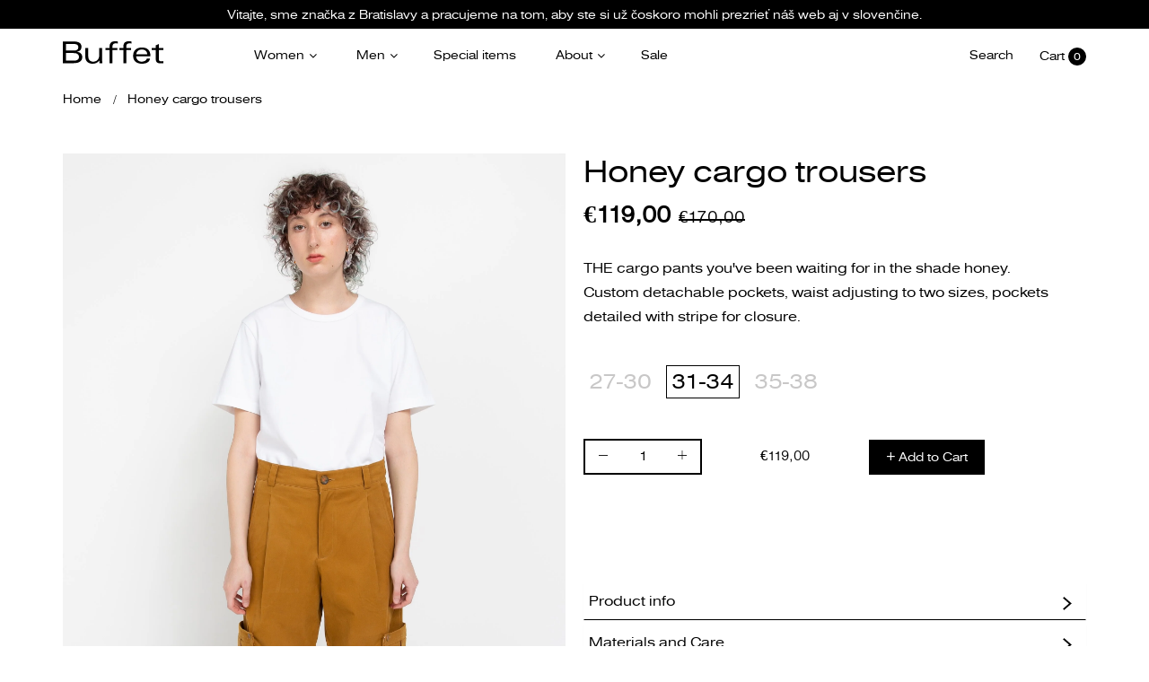

--- FILE ---
content_type: text/html; charset=utf-8
request_url: https://www.buffetclothing.com/products/honey-cargo-trousers
body_size: 30172
content:
<!doctype html>
<!--[if IE 9]> <html class="ie9 no-js" lang="en"> <![endif]-->
<!--[if (gt IE 9)|!(IE)]><!--> <html class="no-js" lang="en"> <!--<![endif]-->
<head>


<meta name="google-site-verification" content="Ua2llDawdt9lPMAVagcT-EW55zmr7yb9XrQ5MmhL4yA" />
<!-- Google Tag Manager -->
<script>(function(w,d,s,l,i){w[l]=w[l]||[];w[l].push({'gtm.start':
new Date().getTime(),event:'gtm.js'});var f=d.getElementsByTagName(s)[0],
j=d.createElement(s),dl=l!='dataLayer'?'&l='+l:'';j.async=true;j.src=
'https://www.googletagmanager.com/gtm.js?id='+i+dl;f.parentNode.insertBefore(j,f);
})(window,document,'script','dataLayer','GTM-PLNT98D');</script>
<!-- End Google Tag Manager -->
<!-- TAGinstall START -->
<script>
 (function(w) {  var first = document.getElementsByTagName('script')[0];  var script = document.createElement('script');  script.async = true;  script.src = 'https://gtm.taginstall.com/sites/63930acc1bd3429be9ed867058bca23dce3c222d78995d4303de3ea459c47a57/gtm-data-layer-108-210715340.js';  script.addEventListener ("load", function() {  function start() {    var allProducts = [];  var shopCurrency = 'EUR';  var collectionTitle = null;    var customer = {  customerType: 'guest'  };    var pageType = 'Product Page';  var searchPerformed = false;  var cart = {  "items": [],  "total": 0.0,  "currency": "EUR",  };  if (!w.__TAGinstall) {  console.error('Unable to initialize Easy Tag - GTM & Data Layer.');  return;  }  w.__TAGinstall.init({  shopCurrency, allProducts, collectionTitle, searchPerformed, pageType, customer, cartData: cart  });     var product = {  name: "Honey cargo trousers",  title: "Honey cargo trousers",  id: "UF22B02M",  productId: "7431509704882",  variantId: "42324290568370",  handle: "honey-cargo-trousers",  price: "119.0",  image: "\/\/www.buffetclothing.com\/cdn\/shop\/products\/BUFFET_AW86025-Edit_medium.jpg?v=1680008599",  brand: "Buffet",  category: "Trousers","variants": [{  id: "42324290502834",  title: "27-30",  sku: "UF22B02S",  price: "119.0",  compareAtPrice: "170.0",  },{  id: "42324290568370",  title: "31-34",  sku: "UF22B02M",  price: "119.0",  compareAtPrice: "170.0",  },{  id: "42324290601138",  title: "35-38",  sku: "UF22B02L",  price: "119.0",  compareAtPrice: "170.0",  },]  };  w.__TAGinstall.onProductPage({  product, collectionTitle, shopCurrency, ShopifyAnalytics  });    };  if (w.__TAGinstall && w.__TAGinstall.boot) {  w.__TAGinstall.boot(start);  }  }, false);  first.parentNode.insertBefore(script, first); })(window);  
</script>
<!-- TAGinstall END -->
    <meta charset="utf-8">
	<meta http-equiv="x-ua-compatible" content="ie=edge">
    <meta name="viewport" content="width=device-width,initial-scale=1">
    <meta name="theme-color" content="#7796A8">
    <link rel="canonical" href="https://www.buffetclothing.com/products/honey-cargo-trousers">
    
        <link rel="shortcut icon" href="//www.buffetclothing.com/cdn/shop/files/favicon_32x32.jpg?v=1613673040" type="image/png">
    
    
    <title>
        Honey cargo trousers
        
        
        &ndash; Buffet Clothing
    </title>
    
        <meta name="description" content="THE cargo pants you&#39;ve been waiting for in the shade honey. Custom detachable pockets, waist adjusting to two sizes, pockets detailed with stripe for closure.">
    
    <!-- /snippets/social-meta-tags.liquid -->
<meta property="og:site_name" content="Buffet Clothing">
<meta property="og:url" content="https://www.buffetclothing.com/products/honey-cargo-trousers">
<meta property="og:title" content="Honey cargo trousers">
<meta property="og:type" content="product">
<meta property="og:description" content="THE cargo pants you&#39;ve been waiting for in the shade honey. Custom detachable pockets, waist adjusting to two sizes, pockets detailed with stripe for closure."><meta property="og:price:amount" content="119,00">
  	<meta property="og:price:currency" content="EUR"><meta property="og:image" content="http://www.buffetclothing.com/cdn/shop/products/BUFFET_AW86025-Edit_1024x1024.jpg?v=1680008599"><meta property="og:image" content="http://www.buffetclothing.com/cdn/shop/products/BUFFET_AW86040-Edit_1024x1024.jpg?v=1680008599"><meta property="og:image" content="http://www.buffetclothing.com/cdn/shop/products/BUFFET_AW86054-Edit_1024x1024.jpg?v=1680008599">
<meta property="og:image:secure_url" content="https://www.buffetclothing.com/cdn/shop/products/BUFFET_AW86025-Edit_1024x1024.jpg?v=1680008599"><meta property="og:image:secure_url" content="https://www.buffetclothing.com/cdn/shop/products/BUFFET_AW86040-Edit_1024x1024.jpg?v=1680008599"><meta property="og:image:secure_url" content="https://www.buffetclothing.com/cdn/shop/products/BUFFET_AW86054-Edit_1024x1024.jpg?v=1680008599">
<meta name="twitter:site" content="@">
<meta name="twitter:card" content="summary_large_image">
<meta name="twitter:title" content="Honey cargo trousers">
<meta name="twitter:description" content="THE cargo pants you&#39;ve been waiting for in the shade honey. Custom detachable pockets, waist adjusting to two sizes, pockets detailed with stripe for closure.">

     
   <link href="https://fonts.googleapis.com/css?family=Poppins:300,400,500,600,700,800,900" rel="stylesheet">   


     <link href="https://fonts.googleapis.com/css?family=Poppins:300,400,500,600,700,800,900" rel="stylesheet"> 


   	<link href="https://fonts.googleapis.com/css?family=Rubik" rel="stylesheet">

<link href="//www.buffetclothing.com/cdn/shop/t/6/assets/vela-fonts.scss.css?v=1422469585869516391696431693" rel="stylesheet" type="text/css" media="all" />
<link href="//www.buffetclothing.com/cdn/shop/t/6/assets/vela-site.scss.css?v=158292135587277719341767049397" rel="stylesheet" type="text/css" media="all" />
    <script src="//www.buffetclothing.com/cdn/shop/t/6/assets/jquery.2.2.3.js?v=171730250359325013191554974643" type="text/javascript"></script>
<script>
    window.money = '€{{amount_with_comma_separator}}';
    window.money_format = '€{{amount_with_comma_separator}} EUR';
    window.shop_currency = 'EUR';
    window.loading_url = '//www.buffetclothing.com/cdn/shop/t/6/assets/loading.gif?v=47373580461733618591554974645';
    window.file_url = '//www.buffetclothing.com/cdn/shop/files/?v=4486';
    window.asset_url = '//www.buffetclothing.com/cdn/shop/t/6/assets/?v=4486';
    window.ajaxcart_type = 'modal';
    window.swatch_enable = false;
    window.sidebar_multichoise = false;
    window.float_header = true;
    window.review = false;
    window.countdown_format = '<ul class="list-unstyle list-inline"><li><span class="number">%D</span><span>days</span></li><li><span class="number"> %H</span><span>Hours</span></li><li><span class="number">%M</span><span>Mins</span></li><li><span class="number">%S</span><span>Secs</span></li></ul>';
</script>
    <script>window.performance && window.performance.mark && window.performance.mark('shopify.content_for_header.start');</script><meta name="google-site-verification" content="cKwIlYeQkjzfuk7ou4Q0N_pLBuIyGrkIH23N1ArKOxQ">
<meta id="shopify-digital-wallet" name="shopify-digital-wallet" content="/7212793911/digital_wallets/dialog">
<meta name="shopify-checkout-api-token" content="d55705de5d8ec15974d64f8ab1922ebb">
<meta id="in-context-paypal-metadata" data-shop-id="7212793911" data-venmo-supported="false" data-environment="production" data-locale="en_US" data-paypal-v4="true" data-currency="EUR">
<link rel="alternate" type="application/json+oembed" href="https://www.buffetclothing.com/products/honey-cargo-trousers.oembed">
<script async="async" src="/checkouts/internal/preloads.js?locale=en-SK"></script>
<script id="shopify-features" type="application/json">{"accessToken":"d55705de5d8ec15974d64f8ab1922ebb","betas":["rich-media-storefront-analytics"],"domain":"www.buffetclothing.com","predictiveSearch":true,"shopId":7212793911,"locale":"en"}</script>
<script>var Shopify = Shopify || {};
Shopify.shop = "buffetclothing.myshopify.com";
Shopify.locale = "en";
Shopify.currency = {"active":"EUR","rate":"1.0"};
Shopify.country = "SK";
Shopify.theme = {"name":"Outstock","id":35166093367,"schema_name":"Vela Framework","schema_version":"v1.0.0","theme_store_id":null,"role":"main"};
Shopify.theme.handle = "null";
Shopify.theme.style = {"id":null,"handle":null};
Shopify.cdnHost = "www.buffetclothing.com/cdn";
Shopify.routes = Shopify.routes || {};
Shopify.routes.root = "/";</script>
<script type="module">!function(o){(o.Shopify=o.Shopify||{}).modules=!0}(window);</script>
<script>!function(o){function n(){var o=[];function n(){o.push(Array.prototype.slice.apply(arguments))}return n.q=o,n}var t=o.Shopify=o.Shopify||{};t.loadFeatures=n(),t.autoloadFeatures=n()}(window);</script>
<script id="shop-js-analytics" type="application/json">{"pageType":"product"}</script>
<script defer="defer" async type="module" src="//www.buffetclothing.com/cdn/shopifycloud/shop-js/modules/v2/client.init-shop-cart-sync_BApSsMSl.en.esm.js"></script>
<script defer="defer" async type="module" src="//www.buffetclothing.com/cdn/shopifycloud/shop-js/modules/v2/chunk.common_CBoos6YZ.esm.js"></script>
<script type="module">
  await import("//www.buffetclothing.com/cdn/shopifycloud/shop-js/modules/v2/client.init-shop-cart-sync_BApSsMSl.en.esm.js");
await import("//www.buffetclothing.com/cdn/shopifycloud/shop-js/modules/v2/chunk.common_CBoos6YZ.esm.js");

  window.Shopify.SignInWithShop?.initShopCartSync?.({"fedCMEnabled":true,"windoidEnabled":true});

</script>
<script>(function() {
  var isLoaded = false;
  function asyncLoad() {
    if (isLoaded) return;
    isLoaded = true;
    var urls = ["\/\/www.powr.io\/powr.js?powr-token=buffetclothing.myshopify.com\u0026external-type=shopify\u0026shop=buffetclothing.myshopify.com","https:\/\/chimpstatic.com\/mcjs-connected\/js\/users\/85f632cf3a125168ef37dca1a\/17c963bad5bb4b0e06d71a596.js?shop=buffetclothing.myshopify.com","https:\/\/cdn.shopify.com\/s\/files\/1\/0184\/4255\/1360\/files\/haloroar-legal.min.js?v=1649374317\u0026shop=buffetclothing.myshopify.com","https:\/\/size-guides.esc-apps-cdn.com\/1747683564-app.buffetclothing.myshopify.com.js?shop=buffetclothing.myshopify.com"];
    for (var i = 0; i < urls.length; i++) {
      var s = document.createElement('script');
      s.type = 'text/javascript';
      s.async = true;
      s.src = urls[i];
      var x = document.getElementsByTagName('script')[0];
      x.parentNode.insertBefore(s, x);
    }
  };
  if(window.attachEvent) {
    window.attachEvent('onload', asyncLoad);
  } else {
    window.addEventListener('load', asyncLoad, false);
  }
})();</script>
<script id="__st">var __st={"a":7212793911,"offset":3600,"reqid":"c7cd78b2-ec2b-40ce-a811-0c0c4565a641-1768884041","pageurl":"www.buffetclothing.com\/products\/honey-cargo-trousers","u":"4f22e19fee0d","p":"product","rtyp":"product","rid":7431509704882};</script>
<script>window.ShopifyPaypalV4VisibilityTracking = true;</script>
<script id="captcha-bootstrap">!function(){'use strict';const t='contact',e='account',n='new_comment',o=[[t,t],['blogs',n],['comments',n],[t,'customer']],c=[[e,'customer_login'],[e,'guest_login'],[e,'recover_customer_password'],[e,'create_customer']],r=t=>t.map((([t,e])=>`form[action*='/${t}']:not([data-nocaptcha='true']) input[name='form_type'][value='${e}']`)).join(','),a=t=>()=>t?[...document.querySelectorAll(t)].map((t=>t.form)):[];function s(){const t=[...o],e=r(t);return a(e)}const i='password',u='form_key',d=['recaptcha-v3-token','g-recaptcha-response','h-captcha-response',i],f=()=>{try{return window.sessionStorage}catch{return}},m='__shopify_v',_=t=>t.elements[u];function p(t,e,n=!1){try{const o=window.sessionStorage,c=JSON.parse(o.getItem(e)),{data:r}=function(t){const{data:e,action:n}=t;return t[m]||n?{data:e,action:n}:{data:t,action:n}}(c);for(const[e,n]of Object.entries(r))t.elements[e]&&(t.elements[e].value=n);n&&o.removeItem(e)}catch(o){console.error('form repopulation failed',{error:o})}}const l='form_type',E='cptcha';function T(t){t.dataset[E]=!0}const w=window,h=w.document,L='Shopify',v='ce_forms',y='captcha';let A=!1;((t,e)=>{const n=(g='f06e6c50-85a8-45c8-87d0-21a2b65856fe',I='https://cdn.shopify.com/shopifycloud/storefront-forms-hcaptcha/ce_storefront_forms_captcha_hcaptcha.v1.5.2.iife.js',D={infoText:'Protected by hCaptcha',privacyText:'Privacy',termsText:'Terms'},(t,e,n)=>{const o=w[L][v],c=o.bindForm;if(c)return c(t,g,e,D).then(n);var r;o.q.push([[t,g,e,D],n]),r=I,A||(h.body.append(Object.assign(h.createElement('script'),{id:'captcha-provider',async:!0,src:r})),A=!0)});var g,I,D;w[L]=w[L]||{},w[L][v]=w[L][v]||{},w[L][v].q=[],w[L][y]=w[L][y]||{},w[L][y].protect=function(t,e){n(t,void 0,e),T(t)},Object.freeze(w[L][y]),function(t,e,n,w,h,L){const[v,y,A,g]=function(t,e,n){const i=e?o:[],u=t?c:[],d=[...i,...u],f=r(d),m=r(i),_=r(d.filter((([t,e])=>n.includes(e))));return[a(f),a(m),a(_),s()]}(w,h,L),I=t=>{const e=t.target;return e instanceof HTMLFormElement?e:e&&e.form},D=t=>v().includes(t);t.addEventListener('submit',(t=>{const e=I(t);if(!e)return;const n=D(e)&&!e.dataset.hcaptchaBound&&!e.dataset.recaptchaBound,o=_(e),c=g().includes(e)&&(!o||!o.value);(n||c)&&t.preventDefault(),c&&!n&&(function(t){try{if(!f())return;!function(t){const e=f();if(!e)return;const n=_(t);if(!n)return;const o=n.value;o&&e.removeItem(o)}(t);const e=Array.from(Array(32),(()=>Math.random().toString(36)[2])).join('');!function(t,e){_(t)||t.append(Object.assign(document.createElement('input'),{type:'hidden',name:u})),t.elements[u].value=e}(t,e),function(t,e){const n=f();if(!n)return;const o=[...t.querySelectorAll(`input[type='${i}']`)].map((({name:t})=>t)),c=[...d,...o],r={};for(const[a,s]of new FormData(t).entries())c.includes(a)||(r[a]=s);n.setItem(e,JSON.stringify({[m]:1,action:t.action,data:r}))}(t,e)}catch(e){console.error('failed to persist form',e)}}(e),e.submit())}));const S=(t,e)=>{t&&!t.dataset[E]&&(n(t,e.some((e=>e===t))),T(t))};for(const o of['focusin','change'])t.addEventListener(o,(t=>{const e=I(t);D(e)&&S(e,y())}));const B=e.get('form_key'),M=e.get(l),P=B&&M;t.addEventListener('DOMContentLoaded',(()=>{const t=y();if(P)for(const e of t)e.elements[l].value===M&&p(e,B);[...new Set([...A(),...v().filter((t=>'true'===t.dataset.shopifyCaptcha))])].forEach((e=>S(e,t)))}))}(h,new URLSearchParams(w.location.search),n,t,e,['guest_login'])})(!0,!0)}();</script>
<script integrity="sha256-4kQ18oKyAcykRKYeNunJcIwy7WH5gtpwJnB7kiuLZ1E=" data-source-attribution="shopify.loadfeatures" defer="defer" src="//www.buffetclothing.com/cdn/shopifycloud/storefront/assets/storefront/load_feature-a0a9edcb.js" crossorigin="anonymous"></script>
<script data-source-attribution="shopify.dynamic_checkout.dynamic.init">var Shopify=Shopify||{};Shopify.PaymentButton=Shopify.PaymentButton||{isStorefrontPortableWallets:!0,init:function(){window.Shopify.PaymentButton.init=function(){};var t=document.createElement("script");t.src="https://www.buffetclothing.com/cdn/shopifycloud/portable-wallets/latest/portable-wallets.en.js",t.type="module",document.head.appendChild(t)}};
</script>
<script data-source-attribution="shopify.dynamic_checkout.buyer_consent">
  function portableWalletsHideBuyerConsent(e){var t=document.getElementById("shopify-buyer-consent"),n=document.getElementById("shopify-subscription-policy-button");t&&n&&(t.classList.add("hidden"),t.setAttribute("aria-hidden","true"),n.removeEventListener("click",e))}function portableWalletsShowBuyerConsent(e){var t=document.getElementById("shopify-buyer-consent"),n=document.getElementById("shopify-subscription-policy-button");t&&n&&(t.classList.remove("hidden"),t.removeAttribute("aria-hidden"),n.addEventListener("click",e))}window.Shopify?.PaymentButton&&(window.Shopify.PaymentButton.hideBuyerConsent=portableWalletsHideBuyerConsent,window.Shopify.PaymentButton.showBuyerConsent=portableWalletsShowBuyerConsent);
</script>
<script data-source-attribution="shopify.dynamic_checkout.cart.bootstrap">document.addEventListener("DOMContentLoaded",(function(){function t(){return document.querySelector("shopify-accelerated-checkout-cart, shopify-accelerated-checkout")}if(t())Shopify.PaymentButton.init();else{new MutationObserver((function(e,n){t()&&(Shopify.PaymentButton.init(),n.disconnect())})).observe(document.body,{childList:!0,subtree:!0})}}));
</script>
<link id="shopify-accelerated-checkout-styles" rel="stylesheet" media="screen" href="https://www.buffetclothing.com/cdn/shopifycloud/portable-wallets/latest/accelerated-checkout-backwards-compat.css" crossorigin="anonymous">
<style id="shopify-accelerated-checkout-cart">
        #shopify-buyer-consent {
  margin-top: 1em;
  display: inline-block;
  width: 100%;
}

#shopify-buyer-consent.hidden {
  display: none;
}

#shopify-subscription-policy-button {
  background: none;
  border: none;
  padding: 0;
  text-decoration: underline;
  font-size: inherit;
  cursor: pointer;
}

#shopify-subscription-policy-button::before {
  box-shadow: none;
}

      </style>

<script>window.performance && window.performance.mark && window.performance.mark('shopify.content_for_header.end');</script>
 

<script>window.__pagefly_analytics_settings__ = {"acceptTracking":false};</script>
  
    <meta name="google-site-verification" content="JJTfptj_ib3COwKX7ZwlEC_zJfLFodsNIMA6Fn6bZYI" />
  
    
 <link rel="stylesheet" href="https://cdn.shopify.com/s/files/1/0184/4255/1360/files/legal.v5.scss.css?v=1654848652" media="print" onload="this.media='all'">
  <script>
    (function() {
      const metafields = {
        "shop": "buffetclothing.myshopify.com",
        "settings": {"enabled":"1","param":{"message":"I have read and agreed with the {link} ","error_message":"Please agree to the terms and conditions before making a purchase!","error_display":"dialog","greeting":{"enabled":"0","message":"Please agree to the T\u0026C before purchasing!","delay":"1"},"link_order":["link"],"links":{"link":{"label":"terms and conditions","target":"_blank","url":"https:\/\/www.buffetclothing.com\/pages\/terms-and-conditions#terms","policy":"terms-of-service"}},"force_enabled":"0","optional":"0","optional_message_enabled":"0","optional_message_value":"Thank you! The page will be moved to the checkout page.","optional_checkbox_hidden":"0","time_enabled":"1","time_label":"Agreed to the Terms and Conditions on","checkbox":"1"},"popup":{"title":"Terms and Conditions","width":"600","button":"Process to Checkout","icon_color":"#197bbd"},"style":{"checkbox":{"size":"20","color":"#0075ff"},"message":{"font":"inherit","size":"14","customized":{"enabled":"1","color":"#212b36","accent":"#0075ff","error":"#de3618"},"align":"inherit","padding":{"top":"0","right":"0","bottom":"0","left":"0"}}},"only1":"true","installer":[]},
        "moneyFormat": "€{{amount_with_comma_separator}}"
      };
      !function(){"use strict";void 0===Element.prototype.getEventListeners&&(Element.prototype.__addEventListener=Element.prototype.addEventListener,Element.prototype.__removeEventListener=Element.prototype.removeEventListener,Element.prototype.addEventListener=function(e,t,n=!1){this.__addEventListener(e,t,n),this.eventListenerList||(this.eventListenerList={}),this.eventListenerList[e]||(this.eventListenerList[e]=[]),this.eventListenerList[e].push({type:e,listener:t,useCapture:n})},Element.prototype.removeEventListener=function(e,t,n=!1){this.__removeEventListener(e,t,n),this.eventListenerList||(this.eventListenerList={}),this.eventListenerList[e]||(this.eventListenerList[e]=[]);for(let o=0;o<this.eventListenerList[e].length;o++)if(this.eventListenerList[e][o].listener===t&&this.eventListenerList[e][o].useCapture===n){this.eventListenerList[e].splice(o,1);break}0==this.eventListenerList[e].length&&delete this.eventListenerList[e]},Element.prototype.getEventListeners=function(e){return this.eventListenerList||(this.eventListenerList={}),void 0===e?this.eventListenerList:this.eventListenerList[e]})}(),window.roarJs=window.roarJs||{},roarJs.Legal=function(){const e={id:"legal",shop:null,settings:{},jQuery:null,fonts:[],editor:{enabled:!1,selector:"#theme-editor__checkbox"},installer:{enabled:!1},pointer:{},selectors:{checkout:'[name="checkout"], [name="goto_pp"], [name="goto_gc"], [href*="/checkout"], .rale-button--checkout',dynamic:'[data-shopify="payment-button"], [data-shopify="dynamic-checkout-cart"]',form:'form[action="/checkout"]',update:'[name="update"]',widget:".rale-widget",checkbox:'.rale-widget .rale-checkbox input[type="checkbox"]',nopopup:".rale-nopopup",policy:".rale-policy",error:".rale-widget .rale-error",greeting:".rale-widget .rale-greeting",modal:"rale-modal",modal_close:"rale-modal-close"},classes:{hidden:"rale-dynamic--hidden",invisible:"rale-checkout--invisible"},cssUrl:"https://cdn.shopify.com/s/files/1/0184/4255/1360/files/legal.v5.scss.css?v=1654848652",installerUrl:"https://cdn.shopify.com/s/files/1/0184/4255/1360/files/legal-installer.min.js?v=1656068354"};function t(e,t){for(let t=0;t<document.styleSheets.length;t++)if(document.styleSheets[t].href==e)return!1;const n=document.getElementsByTagName("head")[0],o=document.createElement("link");o.type="text/css",o.rel="stylesheet",o.readyState?o.onreadystatechange=function(){"loaded"!=o.readyState&&"complete"!=o.readyState||(o.onreadystatechange=null,t&&t())}:o.onload=function(){t&&t()},o.href=e,n.appendChild(o)}function n(){e.settings.enabled="1"}function o(){return"undefined"==typeof roarJsAdmin?(e.shop||(e.shop=metafields.shop,e.settings=metafields.settings),!0):(e.editor.enabled=!0,e.shop=roarJsAdmin.Config.shop,e.settings=roarJsAdmin.Config.settings,n(),!0)}function s(e,t){!function(e,t){const n=XMLHttpRequest.prototype.open;XMLHttpRequest.prototype.open=function(o,s){this.addEventListener("load",(function(){!e.some((function(e){return s.indexOf(e)>-1}))||""!==this.responseType&&"text"!==this.responseType||t(this.responseText)})),n.apply(this,arguments)}}(e,t),function(e,t){"undefined"!=typeof jQuery&&jQuery(document).ajaxSuccess((function(n,o,s){const i=s.url;e.some((function(e){return i.indexOf(e)>-1}))&&t(o.responseText)}))}(e,t),function(e,t){const n=window.fetch;window.fetch=function(){const e=n.apply(this,arguments);return e.then((function(e){const t=new CustomEvent("raleFetchEnd",{view:document,bubbles:!0,cancelable:!1,detail:{response:e.clone()}});document.dispatchEvent(t)})),e},document.addEventListener("raleFetchEnd",(function(n){const o=n.detail.response;if(200!==o.status)return;const s=o.url;e.some((function(e){return s.indexOf(e)>-1}))&&t(o.json())}))}(e,t)}function i(){const{selectors:t}=e;let n=!1;return document.querySelectorAll(t.checkbox).forEach((e=>{(function(e){const t=e.getBoundingClientRect(),n=window.innerWidth||document.documentElement.clientWidth,o=window.innerHeight||document.documentElement.clientHeight,s=function(e,t){return document.elementFromPoint(e,t)};return!(t.right<0||t.bottom<0||t.left>n||t.top>o)&&(e.contains(s(t.left,t.top))||e.contains(s(t.right,t.top))||e.contains(s(t.right,t.bottom))||e.contains(s(t.left,t.bottom))||e.parentNode.contains(s(t.left,t.top))||e.parentNode.contains(s(t.right,t.top))||e.parentNode.contains(s(t.right,t.bottom))||e.parentNode.contains(s(t.left,t.bottom)))})(e)&&(n=!0)})),n}function l(t){const{selectors:n}=e;let o=!1;if(s="/cart",window.location.href.indexOf(s)>-1){const e=t.closest("form");e&&e.querySelector(n.widget)&&(o=!0)}var s;return o}function r(t,n){const{classes:o,pointer:s}=e;if(n=n||window.event,void 0!==window.pageXOffset?(s.pageX=n.pageX-window.pageXOffset,s.pageY=n.pageY-window.pageYOffset):(s.pageX=n.pageX-document.documentElement.scrollLeft,s.pageY=n.pageY-document.documentElement.scrollTop),isNaN(s.pageX)||isNaN(s.pageY))s.target=t;else{const e=t.classList.contains(o.hidden);e&&t.classList.remove(o.hidden);const n=document.elementFromPoint(s.pageX,s.pageY);n&&(s.target=n),e&&t.classList.add(o.hidden)}}function a(t){const{id:n,classes:o,title:s,body:i,styles:l}=t;let r=document.getElementById(n);if(null!=r&&r.remove(),r=document.createElement("div"),r.id=n,r.classList="rale-modal",r.innerHTML=`<div class="rale-modal-inner">\n<div class="rale-modal-header"><div class="rale-modal-title">${s}</div><div class="rale-modal-close"><svg viewBox="0 0 20 20"><path d="M11.414 10l6.293-6.293a.999.999 0 1 0-1.414-1.414L10 8.586 3.707 2.293a.999.999 0 1 0-1.414 1.414L8.586 10l-6.293 6.293a.999.999 0 1 0 1.414 1.414L10 11.414l6.293 6.293a.997.997 0 0 0 1.414 0 .999.999 0 0 0 0-1.414L11.414 10z" fill-rule="evenodd"></path></svg></div></div>\n<div class="rale-modal-bodyWrapper"><div class="rale-modal-body" data-scrollable>${i}</div></div>\n</div><div class="rale-modal-overlay"></div>`,o&&o.length>0&&r.classList.add(o),l&&Object.keys(l).length>0)for(const[e,t]of Object.entries(l))r.style.setProperty(e,t);return w(r),document.body.classList.add("rale-modal--opened"),document.body.appendChild(r),function(t){t.querySelectorAll(".rale-modal-close, .rale-modal-overlay").forEach((e=>{e.addEventListener("click",(e=>{c(e.currentTarget.closest(".rale-modal").getAttribute("id"))}))})),document.querySelectorAll(".rale-modal-button").forEach((t=>{t.addEventListener("click",(t=>{const n=t.currentTarget.closest(".rale-modal");n.classList.add("rale-modal--checked"),setTimeout((function(){const{pointer:{target:t}}=e;if(t)if("FORM"==t.tagName)t.submit();else try{t.click()}catch(e){const n=t.closest('[role="button"]');n&&n.click()}}),500),setTimeout((function(){c(n.getAttribute("id")),m()}),1e3)}))}))}(r),r}function c(e){const t=document.getElementById(e);if(null!=t&&t.remove(),0===document.querySelectorAll(".rale-modal").length){document.querySelector("body").classList.remove("rale-modal--opened")}}function d(t){const{selectors:n}=e;return!!t.closest(n.nopopup)}function p(t){const{classes:n,pointer:{target:o}}=e;let s=!0;if(t.classList.contains(n.hidden)&&(s=!1,o)){const e=o.getEventListeners("click"),t=o.closest("[class*=shopify-payment-button__]");(void 0!==e||t)&&(s=!0)}return s}function u(){const{settings:{param:t,popup:n,style:o}}=e,s=b();s.querySelector('input[type="checkbox"]').removeAttribute("checked");const i=s.querySelector(".rale-greeting");null!==i&&(i.classList.remove("rale-greeting--bottom"),i.classList.add("rale-greeting--top"));const l=n.title.length>0?n.title:"Terms and Conditions";let r=`<svg xmlns="http://www.w3.org/2000/svg" viewBox="0 0 37 37" class="rale-checkmark"><path class="rale-checkmark--circle" d="M30.5,6.5L30.5,6.5c6.6,6.6,6.6,17.4,0,24l0,0c-6.6,6.6-17.4,6.6-24,0l0,0c-6.6-6.6-6.6-17.4,0-24l0,0C13.1-0.2,23.9-0.2,30.5,6.5z"></path><polyline class="rale-checkmark--check" points="11.6,20 15.9,24.2 26.4,13.8"></polyline><polyline class="rale-checkmark--checked" points="11.6,20 15.9,24.2 26.4,13.8"></polyline></svg>${s.outerHTML}`;void 0!==t.force_enabled&&"1"===t.force_enabled?r+=`<div class="rale-modal-buttonWrapper"><div class="rale-modal-button">${n.button.length>0?n.button:"Process to Checkout"}</div></div>`:r+=`<div class="rale-error">${t.error_message}</div>`;let a="",c={"--rale-size":`${o.message.size}px`,"--rale-popup-width":`${n.width}px`,"--rale-popup-icolor":n.icon_color},d="inherit";if("inherit"!==o.message.font){d=o.message.font.split(":")[0].replace(/\+/g," ")}return c["--rale-font"]=d,"1"===o.message.customized.enabled&&(a="rale-customized",c["--rale-color"]=o.message.customized.color,c["--rale-error"]=o.message.customized.error),{id:"rale-modal",classes:a,styles:c,title:l,body:r}}function m(){document.dispatchEvent(new CustomEvent("rale.shopifyCheckout"))}function h(t){const{selectors:n,settings:{param:o}}=e,s=t.currentTarget;if(function(t){const{settings:{param:n}}=e,o=t.closest("form");if(o&&0===o.querySelectorAll(".rale-time").length&&"0"!==n.time_enabled){const e=n.time_label.length>0?n.time_label:"Agreed to the Terms and Conditions on",t=document.createElement("input");t.type="hidden",t.name=`attributes[${e}]`,t.value=new Date,o.appendChild(t)}}(s),void 0!==o.force_enabled&&"1"===o.force_enabled){if(i()||l(s))m();else{if(r(s,t),!p(s))return!1;k(a(u())),t.preventDefault(),t.stopPropagation()}return!1}if(d(s))return m(),!1;if(function(){const{settings:{param:t}}=e;return(void 0===t.force_enabled||"1"!==t.force_enabled)&&void 0!==t.optional&&"1"===t.optional}())return o.optional_message_enabled&&"1"===o.optional_message_enabled&&o.optional_message_value.length>0&&alert(o.optional_message_value),m(),!1;if(r(s,t),i()||l(s))C()?(document.querySelectorAll(n.greeting).forEach((e=>{e.remove()})),m()):("dialog"===o.error_display?alert(o.error_message):(document.querySelectorAll(n.error).forEach((e=>{e.remove()})),document.querySelectorAll(n.widget).forEach((e=>{const t=document.createElement("div");t.classList="rale-error",t.innerHTML=o.error_message,"after"===o.error_display?e.appendChild(t):e.insertBefore(t,e.firstChild)}))),t.preventDefault(),t.stopPropagation());else{if(C())return!1;if(!p(s))return!1;k(a(u())),t.preventDefault(),t.stopPropagation()}}function g(){const{settings:t}=e;if("1"!==t.enabled)return!1;setTimeout((function(){!function(){const{classes:t,selectors:n}=e;document.querySelectorAll(n.checkout).forEach((e=>{C()||d(e)?e.classList.remove(t.invisible):e.classList.add(t.invisible)}))}(),function(){const{classes:t,selectors:n,settings:{param:o}}=e;"1"!==o.optional&&document.querySelectorAll(n.dynamic).forEach((e=>{("dynamic-checkout-cart"===e.dataset.shopify||"payment-button"===e.dataset.shopify)&&C()||d(e)?e.classList.remove(t.hidden):e.classList.add(t.hidden)}))}()}),100)}function f(){const{selectors:t,settings:n}=e;if("1"!==n.enabled)return!1;document.querySelectorAll(`${t.checkout}, ${t.dynamic}`).forEach((e=>{e.removeEventListener("click",h),e.addEventListener("click",h)})),document.querySelectorAll(t.form).forEach((e=>{e.removeEventListener("submit",h),e.addEventListener("submit",h)}))}function y(e){return("."+e.trim().replace(/ /g,".")).replace(/\.\.+/g,".")}function v(e){for(var t=[];e.parentNode;){var n=e.getAttribute("id"),o=e.tagName;if(n&&"BODY"!==o){t.unshift("#"+n);break}if(e===e.ownerDocument.documentElement||"BODY"===o)t.unshift(e.tagName);else{for(var s=1,i=e;i.previousElementSibling;i=i.previousElementSibling,s++);var l=e.className?y(e.className):"";l?t.unshift(""+e.tagName+l):t.unshift(""+e.tagName)}e=e.parentNode}return t.join(" ")}function b(n){const{fonts:o,settings:{param:s,style:i}}=e,l=`rale-${Date.now()+Math.random()}`,r=document.createElement("div");r.classList="rale-widget";let a="inherit";if("inherit"!==i.message.font){const e=i.message.font.split(":")[0];a=e.replace(/\+/g," "),o.includes(e)||(o.push(e),t("//fonts.googleapis.com/css?family="+i.message.font))}r.style.setProperty("--rale-font",a),r.style.setProperty("--rale-size",`${i.message.size}px`),r.style.setProperty("--rale-align",i.message.align),r.style.setProperty("--rale-padding",`${i.message.padding.top||0}px ${i.message.padding.right||0}px ${i.message.padding.bottom||0}px ${i.message.padding.left||0}px`),"1"===i.message.customized.enabled&&(r.classList.add("rale-customized"),r.style.setProperty("--rale-color",i.message.customized.color),r.style.setProperty("--rale-accent",i.message.customized.accent),r.style.setProperty("--rale-error",i.message.customized.error));let c="";if("0"!==s.time_enabled){c=`<input class="rale-time" type="hidden" name="attributes[${s.time_label.length>0?s.time_label:"Agreed to the Terms and Conditions on"}]" value="${new Date}" />`}"1"===s.optional&&s.optional_message_enabled&&"1"===s.optional_message_enabled&&"1"===s.optional_checkbox_hidden&&r.classList.add("rale-widget--hidden");let d="";return!0===n&&(d='<div class="ralei-remove"></div>'),r.innerHTML=`<div class="rale-container">${function(t){const{settings:{param:n,style:o}}=e;if(void 0!==n.force_enabled&&"1"===n.force_enabled)return`<span class="rale-checkbox rale-visually-hidden"><input type="checkbox" id="${t}" checked="checked"/></span>`;{let e=`--rale-size:${o.checkbox.size}px;`,s="",i="",l="";if("0"!==n.checkbox&&(e+=`--rale-background:${o.checkbox.color};`,s=`<span class="rale-box">${function(e){let t="";switch(e){case"1":t='<svg xmlns="http://www.w3.org/2000/svg" viewBox="0 0 21 21" class="rale-icon"><polyline points="5 10.75 8.5 14.25 16 6"></polyline></svg>';break;case"2":t='<svg xmlns="http://www.w3.org/2000/svg" viewBox="0 0 21 21" class="rale-icon"><path d="M5,10.75 L8.5,14.25 L19.4,2.3 C18.8333333,1.43333333 18.0333333,1 17,1 L4,1 C2.35,1 1,2.35 1,4 L1,17 C1,18.65 2.35,20 4,20 L17,20 C18.65,20 20,18.65 20,17 L20,7.99769186"></path></svg>';break;case"3":t='<svg xmlns="http://www.w3.org/2000/svg" viewBox="0 0 12 9" class="rale-icon"><polyline points="1 5 4 8 11 1"></polyline></svg>';break;case"4":t='<svg xmlns="http://www.w3.org/2000/svg" viewBox="0 0 44 44" class="rale-icon"><path d="M14,24 L21,31 L39.7428882,11.5937758 C35.2809627,6.53125861 30.0333333,4 24,4 C12.95,4 4,12.95 4,24 C4,35.05 12.95,44 24,44 C35.05,44 44,35.05 44,24 C44,19.3 42.5809627,15.1645919 39.7428882,11.5937758" transform="translate(-2.000000, -2.000000)"></path></svg>';break;case"5":t='<svg xmlns="http://www.w3.org/2000/svg" viewBox="0 0 512 512" class="rale-icon"><path d="M256 8C119 8 8 119 8 256s111 248 248 248 248-111 248-248S393 8 256 8z"></path></svg>'}return t}(n.checkbox)}</span>`),void 0!==n.greeting&&"1"===n.greeting.enabled&&n.greeting.message.length>0){let e=parseInt(n.greeting.delay);e=e>0?e:0,l=`<i class="rale-greeting rale-greeting--bottom${0==e?" rale-greeting--init":""}"><svg xmlns="http://www.w3.org/2000/svg" viewBox="0 0 20 20"><path fill-rule="evenodd" d="M10 20c5.514 0 10-4.486 10-10S15.514 0 10 0 0 4.486 0 10s4.486 10 10 10zm1-6a1 1 0 11-2 0v-4a1 1 0 112 0v4zm-1-9a1 1 0 100 2 1 1 0 000-2z"/></svg>${n.greeting.message}</i>`}return`<span class="rale-checkbox rale-checkbox--${n.checkbox}" style="${e}"><input type="checkbox" id="${t}" ${i}/>${s}${l}</span>`}}(l)+function(t){const{shop:n,editor:o,settings:{param:s}}=e,{message:i,links:l,link_order:r}=s;let a=i;return r&&r.forEach((function(e){const t=l[e];if(t){const{label:s,url:i,target:l,policy:r}=t,c=new RegExp(`{${e}}`,"g");if("popup"===l){let e=`/policies/${r}`;if(o.enabled&&(e=`https://${n}${e}`),s.length>0){let t=`<a href="${e}" target="_blank" class="rale-link rale-policy" data-policy="${r}">${s}</a>`;a=a.replace(c,t)}}else if(s.length>0){let e=s;i.length>0&&(e=`<a href="${i}" target="${l}" class="rale-link">${s}</a>`),a=a.replace(c,e)}}})),`<label for="${t}" class="rale-message">${a}</label>`}(l)+d}</div>${c}`,r}function w(t){const{settings:{param:n}}=e,o=t.querySelector(".rale-greeting");if(null!==o){let e=parseInt(n.greeting.delay);e=e>0?e:0,setTimeout((function(){o.classList.add("rale-greeting--open")}),1e3*e)}}function L(t,n,o=!1){const{selectors:s}=e,i=b(o);function l(e,t){const n=document.querySelector(e);if(null===n||n.parentNode.querySelector(s.widget)&&"append"!==t)return!1;switch(t){case"before":n.parentNode.insertBefore(i,n);break;case"after":n.parentNode.insertBefore(i,n.nextSibling);break;default:n.innerHTML="",n.appendChild(i)}w(i);const o=new CustomEvent("rale.widgetCreated",{detail:{selector:n}});return document.dispatchEvent(o),$(),k(i),!0}l(t,n)||setTimeout((function(){l(t,n)||setTimeout((function(){l(t,n)}),1e3)}),1e3)}function k(t){const{selectors:n}=e;t.querySelectorAll(n.checkbox).forEach((t=>{t.addEventListener("change",(t=>{const o=t.currentTarget,s=o.checked;if(document.querySelectorAll(n.checkbox).forEach((e=>{e.checked=s})),document.querySelectorAll(n.error).forEach((e=>{e.remove()})),document.querySelectorAll(n.greeting).forEach((e=>{e.classList.add("rale-greeting--close"),setTimeout((function(){e.remove()}),300)})),$(),g(),s&&o.closest(".rale-modal")){const t=o.closest(".rale-modal");t.classList.add("rale-modal--checked"),setTimeout((function(){const{pointer:{target:t}}=e;if(t)if("FORM"==t.tagName)t.submit();else{const e=t.closest('[role="button"]');if(e)e.click();else{const e=t.querySelector("button");e?e.click():t.click()}}}),500),setTimeout((function(){c(t.getAttribute("id")),m()}),1e3)}}))})),t.querySelectorAll(n.policy).forEach((t=>{t.addEventListener("click",(t=>{t.preventDefault();const{editor:n}=e,o=t.currentTarget,s=o.dataset.policy;a({id:"rale-modal--skeleton",classes:"rale-modal--skeleton",title:'<div class="rale-skeleton-display"></div>',body:'<svg viewBox="0 0 37 37" xmlns="http://www.w3.org/2000/svg" class="rale-spinner"><path d="M30.5,6.5L30.5,6.5c6.6,6.6,6.6,17.4,0,24l0,0c-6.6,6.6-17.4,6.6-24,0l0,0c-6.6-6.6-6.6-17.4,0-24l0,0C13.1-0.2,23.9-0.2,30.5,6.5z"></path></svg><div class="rale-skeleton-display"></div><div class="rale-skeleton-container"><div class="rale-skeleton-text"></div><div class="rale-skeleton-text"></div><div class="rale-skeleton-text"></div></div>'});let i=o.getAttribute("href");n.enabled&&(i=`${roarJsAdmin.Config.appUrl}/policies/${s}`),fetch(i).then((e=>e.text())).then((e=>{const t=(new DOMParser).parseFromString(e,"text/html");c("rale-modal--skeleton");let n="",o="";if(t.querySelector(".shopify-policy__body"))n=t.querySelector(".shopify-policy__title").textContent,o=t.querySelector(".shopify-policy__body").innerHTML;else{n={"refund-policy":"Refund policy","privacy-policy":"Privacy policy","terms-of-service":"Terms of service","shipping-policy":"Shipping policy"}[s],o='<div class="Polaris-TextContainer">\n            <p>Unfortunately, your store policy has not been added yet!</p>\n            <div class="Polaris-TextContainer Polaris-TextContainer--spacingTight">\n    <h2 class="Polaris-DisplayText Polaris-DisplayText--sizeSmall">Add or generate store policies</h2>\n    <ol class="Polaris-List Polaris-List--typeNumber">\n    <li class="Polaris-List__Item"><p>From your Shopify admin, go to <strong>Settings</strong> &gt; <strong>Legal</strong>.</p></li>\n    <li class="Polaris-List__Item">\n    <p>Enter your store policies, or click <strong>Create from template</strong> to enter the default template. Use the <a href="/manual/productivity-tools/rich-text-editor">rich text editor</a> to add style and formatting to your policies, and to add links and images.</p>\n    <figure><img src="https://cdn.shopify.com/shopifycloud/help/assets/manual/settings/checkout-and-payment/refund-policy-1f6faf09f810ad9b9a4f4c0f2e5f2ec36e2bc3897c857e9a76e9700c8fa7cdbf.png" alt="The rich text editor consists of a multi-line text box with buttons above it for formatting the text, and for adding links and images." width="1024" height="594"></figure>\n    </li>\n    <li class="Polaris-List__Item"><p>Review your policies and make any changes.</p></li>\n    <li class="Polaris-List__Item"><p>Click <strong>Save</strong> to add your policies.</p></li>\n    </ol>\n    </div>\n            </div>'}a({id:"rale-modal--policy",classes:"rale-modal--policy",title:n,body:o})})).catch((()=>{n.enabled?setTimeout((function(){c("rale-modal--skeleton"),a({id:"rale-modal--policy",classes:"rale-modal--policy",title:"That's all!",body:'<div class="Polaris-TextContainer">\n                <p>In your real store, customers should see your store policies here.</p>\n                <div class="Polaris-TextContainer Polaris-TextContainer--spacingTight">\n    <h2 class="Polaris-DisplayText Polaris-DisplayText--sizeSmall">Add or generate store policies</h2>\n    <ol class="Polaris-List Polaris-List--typeNumber">\n    <li class="Polaris-List__Item"><p>From your Shopify admin, go to <strong>Settings</strong> &gt; <strong>Legal</strong>.</p></li>\n    <li class="Polaris-List__Item">\n    <p>Enter your store policies, or click <strong>Create from template</strong> to enter the default template. Use the <a href="/manual/productivity-tools/rich-text-editor">rich text editor</a> to add style and formatting to your policies, and to add links and images.</p>\n    <figure><img src="https://cdn.shopify.com/shopifycloud/help/assets/manual/settings/checkout-and-payment/refund-policy-1f6faf09f810ad9b9a4f4c0f2e5f2ec36e2bc3897c857e9a76e9700c8fa7cdbf.png" alt="The rich text editor consists of a multi-line text box with buttons above it for formatting the text, and for adding links and images." width="1024" height="594"></figure>\n    </li>\n    <li class="Polaris-List__Item"><p>Review your policies and make any changes.</p></li>\n    <li class="Polaris-List__Item"><p>Click <strong>Save</strong> to add your policies.</p></li>\n    </ol>\n    </div>\n                </div>'})}),500):c("rale-modal--skeleton")}))}))}))}function _(){const{editor:t,installer:n,selectors:o,settings:s}=e;if("1"!==s.enabled)return document.querySelectorAll(o.widget).forEach((e=>{e.remove()})),!1;if(t.enabled)L(t.selector,"append");else if(n.enabled)L(n.selector,n.position,!0);else{let e={};if(Object.keys(s.installer).length>0&&(e=s.installer[Shopify.theme.id]),void 0!==e&&Object.keys(e).length>0){const{cart:t,minicart:n,product:o}=e;t&&t.selector.length>0&&t.position.length>0&&L(t.selector,t.position),n&&n.selector.length>0&&n.position.length>0&&L(n.selector,n.position),o&&o.selector.length>0&&o.position.length>0&&L(o.selector,o.position)}else{document.querySelectorAll(o.checkout).forEach((e=>{const t=e.closest("form");if(t&&0===t.querySelectorAll(o.widget).length){const t=e.parentNode;let n=e;t.querySelector(o.update)&&(n=t.querySelector(o.update)),L(v(n),"before")}}));const e=document.querySelector('#main-cart-footer [name="checkout"]');e&&L(v(e.parentNode),"before")}}document.querySelector(".rale-shortcode")&&L(".rale-shortcode","append")}function x(e){e=e.replace(/[\[]/,"\\[").replace(/[\]]/,"\\]");const t=new RegExp("[\\?&]"+e+"=([^&#]*)").exec(window.location.search);return null===t?"":decodeURIComponent(t[1].replace(/\+/g," "))}function E(e){return new Promise((function(t,n){fetch("/cart.js").then((e=>e.json())).then((n=>{if(0==n.item_count){const n={items:[{quantity:1,id:e}]};fetch("/cart/add.js",{method:"POST",headers:{"Content-Type":"application/json"},body:JSON.stringify(n)}).then((e=>e.json())).then((e=>{t({reload:!0,url:e.items[0].url})}))}else t({reload:!1,url:n.items[0].url})}))}))}function S(){return e.installer.enabled=!0,n(),new Promise((function(t,n){!function(e,t){const n=document.getElementsByTagName("head")[0],o=document.createElement("script");o.type="text/javascript",o.readyState?o.onreadystatechange=function(){"loaded"!=o.readyState&&"complete"!=o.readyState||(o.onreadystatechange=null,t&&t())}:o.onload=function(){t&&t()},o.src=e,n.appendChild(o)}(e.installerUrl,(function(){t(!0)}))}))}function T(){window.location.href.indexOf("rale_helper=true")>-1&&(function(t){const{selectors:n}=e,{title:o,description:s}=t;let i=document.getElementById(n.modal);null!==i&&i.remove(),i=document.createElement("div"),i.id=n.modal,i.classList=n.modal,i.innerHTML=`<div class="rale-modal-inner">\n<div class="rale-modal-bodyWrapper"><div class="rale-modal-body"><svg xmlns="http://www.w3.org/2000/svg" viewBox="0 0 37 37" class="rale-svg rale-checkmark"><path class="rale-checkmark__circle" d="M30.5,6.5L30.5,6.5c6.6,6.6,6.6,17.4,0,24l0,0c-6.6,6.6-17.4,6.6-24,0l0,0c-6.6-6.6-6.6-17.4,0-24l0,0C13.1-0.2,23.9-0.2,30.5,6.5z"></path><polyline class="rale-checkmark__check" points="11.6,20 15.9,24.2 26.4,13.8"></polyline></svg>\n<h2>${o}</h2><p>${s}</p></div></div>\n<div class="rale-modal-footer"><div id="${n.modal_close}" class="rale-btn">Got It</div></div>\n</div>`,document.body.classList.add("rale-modal--opened"),document.body.appendChild(i)}({title:"Click The Checkbox To Test The Function",description:'Open the product page and click the Add to cart button.<br>Go to the cart page. You will see the terms and conditions checkbox above the checkout button.<br><br>Then go back to app settings and click "<strong class="rale-highlight">Next</strong>".'}),function(){const{selectors:t}=e,n=document.getElementById(t.modal_close);null!==n&&n.addEventListener("click",(function(){const e=document.getElementById(t.modal);null!==e&&(e.remove(),document.body.classList.remove("rale-modal--opened"))}))}())}function C(){const{selectors:t}=e,n=document.querySelector(t.checkbox);return!!n&&n.checked}function $(t){if("undefined"==typeof roarJsAdmin){const{settings:{param:n}}=e,o=document.querySelector(".rale-time");if(null===o)return;void 0===t&&(t=void 0!==n.force_enabled&&"1"===n.force_enabled?o.value:void 0!==n.optional&&"1"===n.optional?C()?o.value:"NO":o.value);const s=o.getAttribute("name"),i={attributes:{[s.substring(s.lastIndexOf("[")+1,s.lastIndexOf("]"))]:t}};fetch("/cart/update.js",{method:"POST",headers:{"Content-Type":"application/json"},body:JSON.stringify(i)})}}return{init:function(){if(window==window.top){new Promise((function(n,o){t(e.cssUrl,(function(){n(!0)}))})),T();o()&&(e.editor.enabled||(function(){const e=x("rale_preview"),t=x("variant_id");e.length>0&&t.length>0&&(n(),E(t).then((function(e){e.reload&&window.location.reload()})))}(),function(){const e="raleInstaller";let t=window.sessionStorage.getItem(e);if(null!==t&&t.length>0)t=JSON.parse(t),void 0!==t.theme_id&&Shopify.theme.id!=t.theme_id&&(window.location.href=`${window.location.origin}?preview_theme_id=${t.theme_id}`),S();else{const t=x("ralei"),n=x("variant_id");t.length>0&&n.length>0&&(window.sessionStorage.setItem(e,JSON.stringify({access_token:t,step:1,theme_id:Shopify.theme.id,variant_id:n})),S())}}()),e.installer.enabled||(_(),f()),function(){const{classes:t,selectors:n}=e;if("1"!==e.settings.enabled)return!1;document.body.classList.remove(t.invisible),s(["/cart.js","/cart/add.js","/cart/change.js","/cart/change","/cart/clear.js"],(function(t){Promise.resolve(t).then((function(t){const{installer:n}=e;n.enabled||(_(),f(),g())}))}))}(),g())}},refresh:function(){if(window==window.top){o()&&(_(),f(),g())}},checked:C,manual:function(e){h(e)},install:function(t,n){if(window==window.top){o()&&(e.installer.selector=t,e.installer.position=n,_(),f())}},initCart:E,updateTime:$,showMessage:function(){const{settings:{param:t},selectors:n}=e;C()||("dialog"===t.error_display?alert(t.error_message):(document.querySelectorAll(n.error).forEach((e=>{e.remove()})),document.querySelectorAll(n.widget).forEach((e=>{const n=document.createElement("div");n.classList="rale-error",n.innerHTML=t.error_message,"after"===t.error_display?e.appendChild(n):e.insertBefore(n,e.firstChild)}))))},bindCheckoutEvents:f}}(),document.addEventListener("DOMContentLoaded",(function(){roarJs.Legal.init()}));
    })();
  </script> <!-- roartheme: Terms and Conditions Checkbox app -->
<link href="https://monorail-edge.shopifysvc.com" rel="dns-prefetch">
<script>(function(){if ("sendBeacon" in navigator && "performance" in window) {try {var session_token_from_headers = performance.getEntriesByType('navigation')[0].serverTiming.find(x => x.name == '_s').description;} catch {var session_token_from_headers = undefined;}var session_cookie_matches = document.cookie.match(/_shopify_s=([^;]*)/);var session_token_from_cookie = session_cookie_matches && session_cookie_matches.length === 2 ? session_cookie_matches[1] : "";var session_token = session_token_from_headers || session_token_from_cookie || "";function handle_abandonment_event(e) {var entries = performance.getEntries().filter(function(entry) {return /monorail-edge.shopifysvc.com/.test(entry.name);});if (!window.abandonment_tracked && entries.length === 0) {window.abandonment_tracked = true;var currentMs = Date.now();var navigation_start = performance.timing.navigationStart;var payload = {shop_id: 7212793911,url: window.location.href,navigation_start,duration: currentMs - navigation_start,session_token,page_type: "product"};window.navigator.sendBeacon("https://monorail-edge.shopifysvc.com/v1/produce", JSON.stringify({schema_id: "online_store_buyer_site_abandonment/1.1",payload: payload,metadata: {event_created_at_ms: currentMs,event_sent_at_ms: currentMs}}));}}window.addEventListener('pagehide', handle_abandonment_event);}}());</script>
<script id="web-pixels-manager-setup">(function e(e,d,r,n,o){if(void 0===o&&(o={}),!Boolean(null===(a=null===(i=window.Shopify)||void 0===i?void 0:i.analytics)||void 0===a?void 0:a.replayQueue)){var i,a;window.Shopify=window.Shopify||{};var t=window.Shopify;t.analytics=t.analytics||{};var s=t.analytics;s.replayQueue=[],s.publish=function(e,d,r){return s.replayQueue.push([e,d,r]),!0};try{self.performance.mark("wpm:start")}catch(e){}var l=function(){var e={modern:/Edge?\/(1{2}[4-9]|1[2-9]\d|[2-9]\d{2}|\d{4,})\.\d+(\.\d+|)|Firefox\/(1{2}[4-9]|1[2-9]\d|[2-9]\d{2}|\d{4,})\.\d+(\.\d+|)|Chrom(ium|e)\/(9{2}|\d{3,})\.\d+(\.\d+|)|(Maci|X1{2}).+ Version\/(15\.\d+|(1[6-9]|[2-9]\d|\d{3,})\.\d+)([,.]\d+|)( \(\w+\)|)( Mobile\/\w+|) Safari\/|Chrome.+OPR\/(9{2}|\d{3,})\.\d+\.\d+|(CPU[ +]OS|iPhone[ +]OS|CPU[ +]iPhone|CPU IPhone OS|CPU iPad OS)[ +]+(15[._]\d+|(1[6-9]|[2-9]\d|\d{3,})[._]\d+)([._]\d+|)|Android:?[ /-](13[3-9]|1[4-9]\d|[2-9]\d{2}|\d{4,})(\.\d+|)(\.\d+|)|Android.+Firefox\/(13[5-9]|1[4-9]\d|[2-9]\d{2}|\d{4,})\.\d+(\.\d+|)|Android.+Chrom(ium|e)\/(13[3-9]|1[4-9]\d|[2-9]\d{2}|\d{4,})\.\d+(\.\d+|)|SamsungBrowser\/([2-9]\d|\d{3,})\.\d+/,legacy:/Edge?\/(1[6-9]|[2-9]\d|\d{3,})\.\d+(\.\d+|)|Firefox\/(5[4-9]|[6-9]\d|\d{3,})\.\d+(\.\d+|)|Chrom(ium|e)\/(5[1-9]|[6-9]\d|\d{3,})\.\d+(\.\d+|)([\d.]+$|.*Safari\/(?![\d.]+ Edge\/[\d.]+$))|(Maci|X1{2}).+ Version\/(10\.\d+|(1[1-9]|[2-9]\d|\d{3,})\.\d+)([,.]\d+|)( \(\w+\)|)( Mobile\/\w+|) Safari\/|Chrome.+OPR\/(3[89]|[4-9]\d|\d{3,})\.\d+\.\d+|(CPU[ +]OS|iPhone[ +]OS|CPU[ +]iPhone|CPU IPhone OS|CPU iPad OS)[ +]+(10[._]\d+|(1[1-9]|[2-9]\d|\d{3,})[._]\d+)([._]\d+|)|Android:?[ /-](13[3-9]|1[4-9]\d|[2-9]\d{2}|\d{4,})(\.\d+|)(\.\d+|)|Mobile Safari.+OPR\/([89]\d|\d{3,})\.\d+\.\d+|Android.+Firefox\/(13[5-9]|1[4-9]\d|[2-9]\d{2}|\d{4,})\.\d+(\.\d+|)|Android.+Chrom(ium|e)\/(13[3-9]|1[4-9]\d|[2-9]\d{2}|\d{4,})\.\d+(\.\d+|)|Android.+(UC? ?Browser|UCWEB|U3)[ /]?(15\.([5-9]|\d{2,})|(1[6-9]|[2-9]\d|\d{3,})\.\d+)\.\d+|SamsungBrowser\/(5\.\d+|([6-9]|\d{2,})\.\d+)|Android.+MQ{2}Browser\/(14(\.(9|\d{2,})|)|(1[5-9]|[2-9]\d|\d{3,})(\.\d+|))(\.\d+|)|K[Aa][Ii]OS\/(3\.\d+|([4-9]|\d{2,})\.\d+)(\.\d+|)/},d=e.modern,r=e.legacy,n=navigator.userAgent;return n.match(d)?"modern":n.match(r)?"legacy":"unknown"}(),u="modern"===l?"modern":"legacy",c=(null!=n?n:{modern:"",legacy:""})[u],f=function(e){return[e.baseUrl,"/wpm","/b",e.hashVersion,"modern"===e.buildTarget?"m":"l",".js"].join("")}({baseUrl:d,hashVersion:r,buildTarget:u}),m=function(e){var d=e.version,r=e.bundleTarget,n=e.surface,o=e.pageUrl,i=e.monorailEndpoint;return{emit:function(e){var a=e.status,t=e.errorMsg,s=(new Date).getTime(),l=JSON.stringify({metadata:{event_sent_at_ms:s},events:[{schema_id:"web_pixels_manager_load/3.1",payload:{version:d,bundle_target:r,page_url:o,status:a,surface:n,error_msg:t},metadata:{event_created_at_ms:s}}]});if(!i)return console&&console.warn&&console.warn("[Web Pixels Manager] No Monorail endpoint provided, skipping logging."),!1;try{return self.navigator.sendBeacon.bind(self.navigator)(i,l)}catch(e){}var u=new XMLHttpRequest;try{return u.open("POST",i,!0),u.setRequestHeader("Content-Type","text/plain"),u.send(l),!0}catch(e){return console&&console.warn&&console.warn("[Web Pixels Manager] Got an unhandled error while logging to Monorail."),!1}}}}({version:r,bundleTarget:l,surface:e.surface,pageUrl:self.location.href,monorailEndpoint:e.monorailEndpoint});try{o.browserTarget=l,function(e){var d=e.src,r=e.async,n=void 0===r||r,o=e.onload,i=e.onerror,a=e.sri,t=e.scriptDataAttributes,s=void 0===t?{}:t,l=document.createElement("script"),u=document.querySelector("head"),c=document.querySelector("body");if(l.async=n,l.src=d,a&&(l.integrity=a,l.crossOrigin="anonymous"),s)for(var f in s)if(Object.prototype.hasOwnProperty.call(s,f))try{l.dataset[f]=s[f]}catch(e){}if(o&&l.addEventListener("load",o),i&&l.addEventListener("error",i),u)u.appendChild(l);else{if(!c)throw new Error("Did not find a head or body element to append the script");c.appendChild(l)}}({src:f,async:!0,onload:function(){if(!function(){var e,d;return Boolean(null===(d=null===(e=window.Shopify)||void 0===e?void 0:e.analytics)||void 0===d?void 0:d.initialized)}()){var d=window.webPixelsManager.init(e)||void 0;if(d){var r=window.Shopify.analytics;r.replayQueue.forEach((function(e){var r=e[0],n=e[1],o=e[2];d.publishCustomEvent(r,n,o)})),r.replayQueue=[],r.publish=d.publishCustomEvent,r.visitor=d.visitor,r.initialized=!0}}},onerror:function(){return m.emit({status:"failed",errorMsg:"".concat(f," has failed to load")})},sri:function(e){var d=/^sha384-[A-Za-z0-9+/=]+$/;return"string"==typeof e&&d.test(e)}(c)?c:"",scriptDataAttributes:o}),m.emit({status:"loading"})}catch(e){m.emit({status:"failed",errorMsg:(null==e?void 0:e.message)||"Unknown error"})}}})({shopId: 7212793911,storefrontBaseUrl: "https://www.buffetclothing.com",extensionsBaseUrl: "https://extensions.shopifycdn.com/cdn/shopifycloud/web-pixels-manager",monorailEndpoint: "https://monorail-edge.shopifysvc.com/unstable/produce_batch",surface: "storefront-renderer",enabledBetaFlags: ["2dca8a86"],webPixelsConfigList: [{"id":"3383525711","configuration":"{\"config\":\"{\\\"google_tag_ids\\\":[\\\"G-KLMJJDRX6T\\\",\\\"AW-10872990808\\\",\\\"GT-MKP356LB\\\"],\\\"target_country\\\":\\\"ZZ\\\",\\\"gtag_events\\\":[{\\\"type\\\":\\\"begin_checkout\\\",\\\"action_label\\\":[\\\"G-KLMJJDRX6T\\\",\\\"AW-10872990808\\\/yMpACMPA3r4bENjY0sAo\\\"]},{\\\"type\\\":\\\"search\\\",\\\"action_label\\\":[\\\"G-KLMJJDRX6T\\\",\\\"AW-10872990808\\\/u0VgCOKW5L4bENjY0sAo\\\"]},{\\\"type\\\":\\\"view_item\\\",\\\"action_label\\\":[\\\"G-KLMJJDRX6T\\\",\\\"AW-10872990808\\\/PgshCN-W5L4bENjY0sAo\\\",\\\"MC-GMF0L1182D\\\"]},{\\\"type\\\":\\\"purchase\\\",\\\"action_label\\\":[\\\"G-KLMJJDRX6T\\\",\\\"AW-10872990808\\\/wXj4CMDA3r4bENjY0sAo\\\",\\\"MC-GMF0L1182D\\\"]},{\\\"type\\\":\\\"page_view\\\",\\\"action_label\\\":[\\\"G-KLMJJDRX6T\\\",\\\"AW-10872990808\\\/Sbg4CNyW5L4bENjY0sAo\\\",\\\"MC-GMF0L1182D\\\"]},{\\\"type\\\":\\\"add_payment_info\\\",\\\"action_label\\\":[\\\"G-KLMJJDRX6T\\\",\\\"AW-10872990808\\\/yEOxCOWW5L4bENjY0sAo\\\"]},{\\\"type\\\":\\\"add_to_cart\\\",\\\"action_label\\\":[\\\"G-KLMJJDRX6T\\\",\\\"AW-10872990808\\\/ZatNCNmW5L4bENjY0sAo\\\"]}],\\\"enable_monitoring_mode\\\":false}\"}","eventPayloadVersion":"v1","runtimeContext":"OPEN","scriptVersion":"b2a88bafab3e21179ed38636efcd8a93","type":"APP","apiClientId":1780363,"privacyPurposes":[],"dataSharingAdjustments":{"protectedCustomerApprovalScopes":["read_customer_address","read_customer_email","read_customer_name","read_customer_personal_data","read_customer_phone"]}},{"id":"455409999","configuration":"{\"pixel_id\":\"2430943393809846\",\"pixel_type\":\"facebook_pixel\",\"metaapp_system_user_token\":\"-\"}","eventPayloadVersion":"v1","runtimeContext":"OPEN","scriptVersion":"ca16bc87fe92b6042fbaa3acc2fbdaa6","type":"APP","apiClientId":2329312,"privacyPurposes":["ANALYTICS","MARKETING","SALE_OF_DATA"],"dataSharingAdjustments":{"protectedCustomerApprovalScopes":["read_customer_address","read_customer_email","read_customer_name","read_customer_personal_data","read_customer_phone"]}},{"id":"175571279","eventPayloadVersion":"v1","runtimeContext":"LAX","scriptVersion":"1","type":"CUSTOM","privacyPurposes":["ANALYTICS"],"name":"Google Analytics tag (migrated)"},{"id":"shopify-app-pixel","configuration":"{}","eventPayloadVersion":"v1","runtimeContext":"STRICT","scriptVersion":"0450","apiClientId":"shopify-pixel","type":"APP","privacyPurposes":["ANALYTICS","MARKETING"]},{"id":"shopify-custom-pixel","eventPayloadVersion":"v1","runtimeContext":"LAX","scriptVersion":"0450","apiClientId":"shopify-pixel","type":"CUSTOM","privacyPurposes":["ANALYTICS","MARKETING"]}],isMerchantRequest: false,initData: {"shop":{"name":"Buffet Clothing","paymentSettings":{"currencyCode":"EUR"},"myshopifyDomain":"buffetclothing.myshopify.com","countryCode":"SK","storefrontUrl":"https:\/\/www.buffetclothing.com"},"customer":null,"cart":null,"checkout":null,"productVariants":[{"price":{"amount":119.0,"currencyCode":"EUR"},"product":{"title":"Honey cargo trousers","vendor":"Buffet","id":"7431509704882","untranslatedTitle":"Honey cargo trousers","url":"\/products\/honey-cargo-trousers","type":"Trousers"},"id":"42324290502834","image":{"src":"\/\/www.buffetclothing.com\/cdn\/shop\/products\/BUFFET_AW86025-Edit.jpg?v=1680008599"},"sku":"UF22B02S","title":"27-30","untranslatedTitle":"27-30"},{"price":{"amount":119.0,"currencyCode":"EUR"},"product":{"title":"Honey cargo trousers","vendor":"Buffet","id":"7431509704882","untranslatedTitle":"Honey cargo trousers","url":"\/products\/honey-cargo-trousers","type":"Trousers"},"id":"42324290568370","image":{"src":"\/\/www.buffetclothing.com\/cdn\/shop\/products\/BUFFET_AW86025-Edit.jpg?v=1680008599"},"sku":"UF22B02M","title":"31-34","untranslatedTitle":"31-34"},{"price":{"amount":119.0,"currencyCode":"EUR"},"product":{"title":"Honey cargo trousers","vendor":"Buffet","id":"7431509704882","untranslatedTitle":"Honey cargo trousers","url":"\/products\/honey-cargo-trousers","type":"Trousers"},"id":"42324290601138","image":{"src":"\/\/www.buffetclothing.com\/cdn\/shop\/products\/BUFFET_AW86025-Edit.jpg?v=1680008599"},"sku":"UF22B02L","title":"35-38","untranslatedTitle":"35-38"}],"purchasingCompany":null},},"https://www.buffetclothing.com/cdn","fcfee988w5aeb613cpc8e4bc33m6693e112",{"modern":"","legacy":""},{"shopId":"7212793911","storefrontBaseUrl":"https:\/\/www.buffetclothing.com","extensionBaseUrl":"https:\/\/extensions.shopifycdn.com\/cdn\/shopifycloud\/web-pixels-manager","surface":"storefront-renderer","enabledBetaFlags":"[\"2dca8a86\"]","isMerchantRequest":"false","hashVersion":"fcfee988w5aeb613cpc8e4bc33m6693e112","publish":"custom","events":"[[\"page_viewed\",{}],[\"product_viewed\",{\"productVariant\":{\"price\":{\"amount\":119.0,\"currencyCode\":\"EUR\"},\"product\":{\"title\":\"Honey cargo trousers\",\"vendor\":\"Buffet\",\"id\":\"7431509704882\",\"untranslatedTitle\":\"Honey cargo trousers\",\"url\":\"\/products\/honey-cargo-trousers\",\"type\":\"Trousers\"},\"id\":\"42324290568370\",\"image\":{\"src\":\"\/\/www.buffetclothing.com\/cdn\/shop\/products\/BUFFET_AW86025-Edit.jpg?v=1680008599\"},\"sku\":\"UF22B02M\",\"title\":\"31-34\",\"untranslatedTitle\":\"31-34\"}}]]"});</script><script>
  window.ShopifyAnalytics = window.ShopifyAnalytics || {};
  window.ShopifyAnalytics.meta = window.ShopifyAnalytics.meta || {};
  window.ShopifyAnalytics.meta.currency = 'EUR';
  var meta = {"product":{"id":7431509704882,"gid":"gid:\/\/shopify\/Product\/7431509704882","vendor":"Buffet","type":"Trousers","handle":"honey-cargo-trousers","variants":[{"id":42324290502834,"price":11900,"name":"Honey cargo trousers - 27-30","public_title":"27-30","sku":"UF22B02S"},{"id":42324290568370,"price":11900,"name":"Honey cargo trousers - 31-34","public_title":"31-34","sku":"UF22B02M"},{"id":42324290601138,"price":11900,"name":"Honey cargo trousers - 35-38","public_title":"35-38","sku":"UF22B02L"}],"remote":false},"page":{"pageType":"product","resourceType":"product","resourceId":7431509704882,"requestId":"c7cd78b2-ec2b-40ce-a811-0c0c4565a641-1768884041"}};
  for (var attr in meta) {
    window.ShopifyAnalytics.meta[attr] = meta[attr];
  }
</script>
<script class="analytics">
  (function () {
    var customDocumentWrite = function(content) {
      var jquery = null;

      if (window.jQuery) {
        jquery = window.jQuery;
      } else if (window.Checkout && window.Checkout.$) {
        jquery = window.Checkout.$;
      }

      if (jquery) {
        jquery('body').append(content);
      }
    };

    var hasLoggedConversion = function(token) {
      if (token) {
        return document.cookie.indexOf('loggedConversion=' + token) !== -1;
      }
      return false;
    }

    var setCookieIfConversion = function(token) {
      if (token) {
        var twoMonthsFromNow = new Date(Date.now());
        twoMonthsFromNow.setMonth(twoMonthsFromNow.getMonth() + 2);

        document.cookie = 'loggedConversion=' + token + '; expires=' + twoMonthsFromNow;
      }
    }

    var trekkie = window.ShopifyAnalytics.lib = window.trekkie = window.trekkie || [];
    if (trekkie.integrations) {
      return;
    }
    trekkie.methods = [
      'identify',
      'page',
      'ready',
      'track',
      'trackForm',
      'trackLink'
    ];
    trekkie.factory = function(method) {
      return function() {
        var args = Array.prototype.slice.call(arguments);
        args.unshift(method);
        trekkie.push(args);
        return trekkie;
      };
    };
    for (var i = 0; i < trekkie.methods.length; i++) {
      var key = trekkie.methods[i];
      trekkie[key] = trekkie.factory(key);
    }
    trekkie.load = function(config) {
      trekkie.config = config || {};
      trekkie.config.initialDocumentCookie = document.cookie;
      var first = document.getElementsByTagName('script')[0];
      var script = document.createElement('script');
      script.type = 'text/javascript';
      script.onerror = function(e) {
        var scriptFallback = document.createElement('script');
        scriptFallback.type = 'text/javascript';
        scriptFallback.onerror = function(error) {
                var Monorail = {
      produce: function produce(monorailDomain, schemaId, payload) {
        var currentMs = new Date().getTime();
        var event = {
          schema_id: schemaId,
          payload: payload,
          metadata: {
            event_created_at_ms: currentMs,
            event_sent_at_ms: currentMs
          }
        };
        return Monorail.sendRequest("https://" + monorailDomain + "/v1/produce", JSON.stringify(event));
      },
      sendRequest: function sendRequest(endpointUrl, payload) {
        // Try the sendBeacon API
        if (window && window.navigator && typeof window.navigator.sendBeacon === 'function' && typeof window.Blob === 'function' && !Monorail.isIos12()) {
          var blobData = new window.Blob([payload], {
            type: 'text/plain'
          });

          if (window.navigator.sendBeacon(endpointUrl, blobData)) {
            return true;
          } // sendBeacon was not successful

        } // XHR beacon

        var xhr = new XMLHttpRequest();

        try {
          xhr.open('POST', endpointUrl);
          xhr.setRequestHeader('Content-Type', 'text/plain');
          xhr.send(payload);
        } catch (e) {
          console.log(e);
        }

        return false;
      },
      isIos12: function isIos12() {
        return window.navigator.userAgent.lastIndexOf('iPhone; CPU iPhone OS 12_') !== -1 || window.navigator.userAgent.lastIndexOf('iPad; CPU OS 12_') !== -1;
      }
    };
    Monorail.produce('monorail-edge.shopifysvc.com',
      'trekkie_storefront_load_errors/1.1',
      {shop_id: 7212793911,
      theme_id: 35166093367,
      app_name: "storefront",
      context_url: window.location.href,
      source_url: "//www.buffetclothing.com/cdn/s/trekkie.storefront.cd680fe47e6c39ca5d5df5f0a32d569bc48c0f27.min.js"});

        };
        scriptFallback.async = true;
        scriptFallback.src = '//www.buffetclothing.com/cdn/s/trekkie.storefront.cd680fe47e6c39ca5d5df5f0a32d569bc48c0f27.min.js';
        first.parentNode.insertBefore(scriptFallback, first);
      };
      script.async = true;
      script.src = '//www.buffetclothing.com/cdn/s/trekkie.storefront.cd680fe47e6c39ca5d5df5f0a32d569bc48c0f27.min.js';
      first.parentNode.insertBefore(script, first);
    };
    trekkie.load(
      {"Trekkie":{"appName":"storefront","development":false,"defaultAttributes":{"shopId":7212793911,"isMerchantRequest":null,"themeId":35166093367,"themeCityHash":"12585743880130140742","contentLanguage":"en","currency":"EUR","eventMetadataId":"7089afcd-184e-44e4-99ef-b382b0c70cd6"},"isServerSideCookieWritingEnabled":true,"monorailRegion":"shop_domain","enabledBetaFlags":["65f19447"]},"Session Attribution":{},"S2S":{"facebookCapiEnabled":true,"source":"trekkie-storefront-renderer","apiClientId":580111}}
    );

    var loaded = false;
    trekkie.ready(function() {
      if (loaded) return;
      loaded = true;

      window.ShopifyAnalytics.lib = window.trekkie;

      var originalDocumentWrite = document.write;
      document.write = customDocumentWrite;
      try { window.ShopifyAnalytics.merchantGoogleAnalytics.call(this); } catch(error) {};
      document.write = originalDocumentWrite;

      window.ShopifyAnalytics.lib.page(null,{"pageType":"product","resourceType":"product","resourceId":7431509704882,"requestId":"c7cd78b2-ec2b-40ce-a811-0c0c4565a641-1768884041","shopifyEmitted":true});

      var match = window.location.pathname.match(/checkouts\/(.+)\/(thank_you|post_purchase)/)
      var token = match? match[1]: undefined;
      if (!hasLoggedConversion(token)) {
        setCookieIfConversion(token);
        window.ShopifyAnalytics.lib.track("Viewed Product",{"currency":"EUR","variantId":42324290502834,"productId":7431509704882,"productGid":"gid:\/\/shopify\/Product\/7431509704882","name":"Honey cargo trousers - 27-30","price":"119.00","sku":"UF22B02S","brand":"Buffet","variant":"27-30","category":"Trousers","nonInteraction":true,"remote":false},undefined,undefined,{"shopifyEmitted":true});
      window.ShopifyAnalytics.lib.track("monorail:\/\/trekkie_storefront_viewed_product\/1.1",{"currency":"EUR","variantId":42324290502834,"productId":7431509704882,"productGid":"gid:\/\/shopify\/Product\/7431509704882","name":"Honey cargo trousers - 27-30","price":"119.00","sku":"UF22B02S","brand":"Buffet","variant":"27-30","category":"Trousers","nonInteraction":true,"remote":false,"referer":"https:\/\/www.buffetclothing.com\/products\/honey-cargo-trousers"});
      }
    });


        var eventsListenerScript = document.createElement('script');
        eventsListenerScript.async = true;
        eventsListenerScript.src = "//www.buffetclothing.com/cdn/shopifycloud/storefront/assets/shop_events_listener-3da45d37.js";
        document.getElementsByTagName('head')[0].appendChild(eventsListenerScript);

})();</script>
  <script>
  if (!window.ga || (window.ga && typeof window.ga !== 'function')) {
    window.ga = function ga() {
      (window.ga.q = window.ga.q || []).push(arguments);
      if (window.Shopify && window.Shopify.analytics && typeof window.Shopify.analytics.publish === 'function') {
        window.Shopify.analytics.publish("ga_stub_called", {}, {sendTo: "google_osp_migration"});
      }
      console.error("Shopify's Google Analytics stub called with:", Array.from(arguments), "\nSee https://help.shopify.com/manual/promoting-marketing/pixels/pixel-migration#google for more information.");
    };
    if (window.Shopify && window.Shopify.analytics && typeof window.Shopify.analytics.publish === 'function') {
      window.Shopify.analytics.publish("ga_stub_initialized", {}, {sendTo: "google_osp_migration"});
    }
  }
</script>
<script
  defer
  src="https://www.buffetclothing.com/cdn/shopifycloud/perf-kit/shopify-perf-kit-3.0.4.min.js"
  data-application="storefront-renderer"
  data-shop-id="7212793911"
  data-render-region="gcp-us-east1"
  data-page-type="product"
  data-theme-instance-id="35166093367"
  data-theme-name="Vela Framework"
  data-theme-version="v1.0.0"
  data-monorail-region="shop_domain"
  data-resource-timing-sampling-rate="10"
  data-shs="true"
  data-shs-beacon="true"
  data-shs-export-with-fetch="true"
  data-shs-logs-sample-rate="1"
  data-shs-beacon-endpoint="https://www.buffetclothing.com/api/collect"
></script>
</head> 
<body id="honey-cargo-trousers" class="template-product velaFloatHeader">
    
	<div id="cartDrawer" class="ajaxCartModal modal fade">
		<div class="modal-dialog modal-lg">
			<div class="modal-content">
			    <div class="velaCartTitle">
			        <span>Shopping cart</span>
			        <button type="button" class="close" data-dismiss="modal"><span>&times;</span></button>
			    </div>
	    		<div id="cartContainer"></div>
    		</div>
		</div>
	</div>


    <div id="pageContainer" class="isMoved">
        <div id="shopify-section-vela-header" class="shopify-section"><header id="velaHeader" class="velaHeader" >
    
    <section class="headerWrap">
         <div id="velaHeaderMain" style="background-color: #000!important;padding:0px;color: #fff;">
            <div class="container">
                <div class="headerContent flexRow velaFlexRow">  
                     <div class="col-xs-12 text-center col-sm-12 col-md-12">
                       <p style="margin: 5px 0 3px;">Vitajte, sme značka z Bratislavy a pracujeme na tom, aby ste si už čoskoro mohli prezrieť náš web aj v slovenčine.</p> 
                     </div>                 
                </div>
            </div>
         </div>
    </section>
    
    <section class="headerWrap">
         <div id="velaHeaderMain" style="background-color: #ffffff;
                                     
                                     padding:0px; ">
            <div class="container">
                <div class="headerContent flexRow velaFlexRow">  
                     <div class="velaHeaderLeft  col-xs-12 col-sm-12 col-md-2">                       
                        
                           <div class="velaLogo" itemscope itemtype="http://schema.org/Organization">
                             
                             
                              <a href="/" itemprop="url" class="velaLogoLink">
                               
                               <img class="img-responsive" src="//www.buffetclothing.com/cdn/shop/t/6/assets/Logo_buffet.svg?v=114214305722714615551634546743"
                                    alt="Buffet clothing"
                                    itemprop="logo">
                              </a>
                             
                             
                           </div>
                           
                     </div>
                     <div class="velaHeaderCenter col-xs-2 col-sm-2 col-md-7">
                        
                           <div class="menuBtnMobile pull-left hidden-md hidden-lg">
                              <div id="btnMenuMobile" class="btnMenuMobile">
                                 <span class="menu-item"></span>
                                    <span class="menu-item"></span>
                                    <span class="menu-item"></span>
                                 <span class="menu-item"></span>
                              </div>
                           </div>
                           <div id="velaMegamenu" class="velaMegamenu hidden-xs hidden-sm">
                                <nav class="menuContainer">
                                    <ul class="nav hidden-xs hidden-sm">
                                                    <li class="hasMenuDropdown">
                                                        <a href="/collections/women-all-items" title="Women"><span>Women</span></a>
                                                        <ul class="menuDropdown"><li class="">
                                                                        <a href="/collections/womens-new-arrivals" title=""><span>New arrivals</span></a>
                                                                    </li><li class="">
                                                                        <a href="/collections/small-pleasures" title=""><span>Small pleasures</span></a>
                                                                    </li><li class="">
                                                                        <a href="/collections/women-accessories" title=""><span>Accessories</span></a>
                                                                    </li><li class="">
                                                                        <a href="/collections/women-coats-and-jackets" title=""><span>Coats & jackets</span></a>
                                                                    </li><li class="">
                                                                        <a href="/collections/women-dresses-and-jumpsuits" title=""><span>Dresses & Jumpsuits</span></a>
                                                                    </li><li class="">
                                                                        <a href="/collections/women-trousers" title=""><span>Trousers</span></a>
                                                                    </li><li class="">
                                                                        <a href="/collections/shorts-women" title=""><span>Shorts</span></a>
                                                                    </li><li class="">
                                                                        <a href="/collections/women-skirts" title=""><span>Skirts</span></a>
                                                                    </li><li class="">
                                                                        <a href="/collections/women-shirts-and-blouses" title=""><span>Shirts & blouses</span></a>
                                                                    </li><li class="">
                                                                        <a href="/collections/women-tops" title=""><span>Tops</span></a>
                                                                    </li><li class="">
                                                                        <a href="/collections/women-t-shirts" title=""><span>T-shirts</span></a>
                                                                    </li><li class="">
                                                                        <a href="/collections/women-sweatshirts" title=""><span>Sweatshirts</span></a>
                                                                    </li><li class="">
                                                                        <a href="/collections/women-knitwear" title=""><span>Knitwear</span></a>
                                                                    </li><li class="">
                                                                        <a href="/collections/women-last-chance" title=""><span>LAST CHANCE</span></a>
                                                                    </li><li class="">
                                                                        <a href="https://www.buffetclothing.com/collections/eyewear" title=""><span>Eyewear</span></a>
                                                                    </li></ul>
                                                    </li>
                                                    <li class="hasMenuDropdown">
                                                        <a href="/collections/men" title="Men"><span>Men</span></a>
                                                        <ul class="menuDropdown"><li class="">
                                                                        <a href="/collections/mens-new-arrivals" title=""><span>New arrivals</span></a>
                                                                    </li><li class="">
                                                                        <a href="/collections/men-accessories" title=""><span>Accessories</span></a>
                                                                    </li><li class="">
                                                                        <a href="/collections/small-pleasures" title=""><span>Small pleasures</span></a>
                                                                    </li><li class="">
                                                                        <a href="/collections/t-shirts" title=""><span>T-shirts</span></a>
                                                                    </li><li class="">
                                                                        <a href="/collections/coats-jackets-men" title=""><span>Coats & jackets</span></a>
                                                                    </li><li class="">
                                                                        <a href="/collections/men-overshirts" title=""><span>Overshirts</span></a>
                                                                    </li><li class="">
                                                                        <a href="/collections/shirts-men" title=""><span>Shirts</span></a>
                                                                    </li><li class="">
                                                                        <a href="/collections/sweatshirts-men" title=""><span>Sweatshirts</span></a>
                                                                    </li><li class="">
                                                                        <a href="/collections/pants-2" title=""><span>Trousers</span></a>
                                                                    </li><li class="">
                                                                        <a href="/collections/shorts-men" title=""><span>Shorts</span></a>
                                                                    </li><li class="">
                                                                        <a href="/collections/men-knitwear" title=""><span>Knitwear</span></a>
                                                                    </li><li class="">
                                                                        <a href="/collections/men-last-pieces" title=""><span>LAST CHANCE</span></a>
                                                                    </li><li class="">
                                                                        <a href="/collections/mens-mid-season-sale" title=""><span>SALE</span></a>
                                                                    </li></ul>
                                                    </li><li class="">
                                                        <a href="https://www.buffetclothing.com/collections/special-items" title=""><span>Special items</span></a>
                                                    </li>
                                                    <li class="hasMenuDropdown">
                                                        <a href="/pages/about-buffet" title="About"><span>About</span></a>
                                                        <ul class="menuDropdown"><li class="">
                                                                        <a href="/pages/about-buffet" title=""><span>About Us</span></a>
                                                                    </li><li class="">
                                                                        <a href="/pages/terms-and-conditions" title=""><span>Customer Service</span></a>
                                                                    </li><li class="">
                                                                        <a href="/pages/contact-page" title=""><span>Contact</span></a>
                                                                    </li></ul>
                                                    </li><li class="">
                                                        <a href="/collections/sale" title=""><span>Sale</span></a>
                                                    </li></ul>
                                </nav>
                           </div>
                        
                     </div>
                     <div class="velaHeaderRight col-xs-10 col-sm-10 col-md-3">
                        <a class="velaSearchIcon" href="#velaSearchTop" data-toggle="collapse" title="Search"><i class="ion ion-ios-search-strong"></i>Search</a>                                      
                        <div class="velaCartTop">
	<a href="/cart" class="jsDrawerOpenRight">
		<span class="icon ion-bag"></span>
		<span class="cartitle"> Cart</span>
		<span id="CartCount"> 0 </span>
	</a>
</div>                      
                        <a class="velaIconTopLinks" href="#velaTopLinks" data-toggle="collapse" title="Search">
                          <span class="icon ion-navicon"></span>
                        </a>                                      

                        

   
   
   
   
   

      <div  id="velaTopLinks" class="velaTopLinks collapse">
         <ul  class="list-unstyled">
            
               <li><a href="/account/register" id="customer_register_link">Register</a></li>
               <li><a href="/account/login" id="customer_login_link">Login</a></li>
            
         </ul>
      </div>


                     </div>                 
                </div>
            </div>
         </div>
    </section>
</header>
<a class="searchClose collapsed" href="#velaSearchTop" data-toggle="collapse"><i class="ion ion-android-close"></i></a>


<div id="velaSearchTop" class="collapse">
	<div class="container text-center">
	    <a class="btnClose" href="#velaSearchTop" data-toggle="collapse"><i class="ion ion-android-close"></i></a>
		<h3 class="title">Search</h3>
	    <form id="velaSearchbox" class="formSearch" action="/search" method="get">
	        <input type="hidden" name="type" value="product">
	        <input class="velaSearch form-control" type="search" name="q" value="" placeholder="Search our store" autocomplete="off" />
	        <button id="velaSearchButton" class="btnVelaSearch" type="submit" >
	           	<i class="ion ion-ios-search"></i>
	            <span class="btnSearchText">Search</span>
	        </button>
	    </form>
	</div>
</div> 

	<div id="velaMenuMobile" class="menuMobileContainer hidden-md hidden-lg">
	<div class="memoHeader">
		<span>Menu</span>
		<div class="close btnMenuClose"><span>&times;</span></div>
	</div>
	<ul class="nav memoNav">
		
			
			
				<li class="hasMemoDropdown">
					<a href="/collections/women-all-items" title="">Women</a>
					<span class="memoBtnDropdown collapsed" data-toggle="collapse" data-target="#memoDropdown11"><i class="fa fa-angle-down"></i></span>
					<ul id="memoDropdown11" class="memoDropdown collapse">
                      	
						
							
							
								<li class="">
									<a href="/collections/womens-new-arrivals" title="">New arrivals</a>
								</li>
							
						
							
							
								<li class="">
									<a href="/collections/small-pleasures" title="">Small pleasures</a>
								</li>
							
						
							
							
								<li class="">
									<a href="/collections/women-accessories" title="">Accessories</a>
								</li>
							
						
							
							
								<li class="">
									<a href="/collections/women-coats-and-jackets" title="">Coats & jackets</a>
								</li>
							
						
							
							
								<li class="">
									<a href="/collections/women-dresses-and-jumpsuits" title="">Dresses & Jumpsuits</a>
								</li>
							
						
							
							
								<li class="">
									<a href="/collections/women-trousers" title="">Trousers</a>
								</li>
							
						
							
							
								<li class="">
									<a href="/collections/shorts-women" title="">Shorts</a>
								</li>
							
						
							
							
								<li class="">
									<a href="/collections/women-skirts" title="">Skirts</a>
								</li>
							
						
							
							
								<li class="">
									<a href="/collections/women-shirts-and-blouses" title="">Shirts & blouses</a>
								</li>
							
						
							
							
								<li class="">
									<a href="/collections/women-tops" title="">Tops</a>
								</li>
							
						
							
							
								<li class="">
									<a href="/collections/women-t-shirts" title="">T-shirts</a>
								</li>
							
						
							
							
								<li class="">
									<a href="/collections/women-sweatshirts" title="">Sweatshirts</a>
								</li>
							
						
							
							
								<li class="">
									<a href="/collections/women-knitwear" title="">Knitwear</a>
								</li>
							
						
							
							
								<li class="">
									<a href="/collections/women-last-chance" title="">LAST CHANCE</a>
								</li>
							
						
							
							
								<li class="">
									<a href="https://www.buffetclothing.com/collections/eyewear" title="">Eyewear</a>
								</li>
							
						
					</ul>
				</li>
			
		
			
			
				<li class="hasMemoDropdown">
					<a href="/collections/men" title="">Men</a>
					<span class="memoBtnDropdown collapsed" data-toggle="collapse" data-target="#memoDropdown12"><i class="fa fa-angle-down"></i></span>
					<ul id="memoDropdown12" class="memoDropdown collapse">
                      	
						
							
							
								<li class="">
									<a href="/collections/mens-new-arrivals" title="">New arrivals</a>
								</li>
							
						
							
							
								<li class="">
									<a href="/collections/men-accessories" title="">Accessories</a>
								</li>
							
						
							
							
								<li class="">
									<a href="/collections/small-pleasures" title="">Small pleasures</a>
								</li>
							
						
							
							
								<li class="">
									<a href="/collections/t-shirts" title="">T-shirts</a>
								</li>
							
						
							
							
								<li class="">
									<a href="/collections/coats-jackets-men" title="">Coats & jackets</a>
								</li>
							
						
							
							
								<li class="">
									<a href="/collections/men-overshirts" title="">Overshirts</a>
								</li>
							
						
							
							
								<li class="">
									<a href="/collections/shirts-men" title="">Shirts</a>
								</li>
							
						
							
							
								<li class="">
									<a href="/collections/sweatshirts-men" title="">Sweatshirts</a>
								</li>
							
						
							
							
								<li class="">
									<a href="/collections/pants-2" title="">Trousers</a>
								</li>
							
						
							
							
								<li class="">
									<a href="/collections/shorts-men" title="">Shorts</a>
								</li>
							
						
							
							
								<li class="">
									<a href="/collections/men-knitwear" title="">Knitwear</a>
								</li>
							
						
							
							
								<li class="">
									<a href="/collections/men-last-pieces" title="">LAST CHANCE</a>
								</li>
							
						
							
							
								<li class="">
									<a href="/collections/mens-mid-season-sale" title="">SALE</a>
								</li>
							
						
					</ul>
				</li>
			
		
			
			
				<li class="">
					<a href="https://www.buffetclothing.com/collections/special-items" title="">Special items</a>
				</li>
			
		
			
			
				<li class="hasMemoDropdown">
					<a href="/pages/about-buffet" title="">About</a>
					<span class="memoBtnDropdown collapsed" data-toggle="collapse" data-target="#memoDropdown14"><i class="fa fa-angle-down"></i></span>
					<ul id="memoDropdown14" class="memoDropdown collapse">
                      	
						
							
							
								<li class="">
									<a href="/pages/about-buffet" title="">About Us</a>
								</li>
							
						
							
							
								<li class="">
									<a href="/pages/terms-and-conditions" title="">Customer Service</a>
								</li>
							
						
							
							
								<li class="">
									<a href="/pages/contact-page" title="">Contact</a>
								</li>
							
						
					</ul>
				</li>
			
		
			
			
				<li class="">
					<a href="/collections/sale" title="">Sale</a>
				</li>
			
		
	</ul>
</div>
<div class="menuMobileOverlay hidden-md hidden-lg"></div>

</div>
        
            
<section id="velaBreadcrumbs" >
    <div class="container clearfix">
      <div class="container-inner text-center">
        <nav>
            <ol class="breadcrumb" itemscope itemtype="http://schema.org/BreadcrumbList">
                <li itemprop="itemListElement" itemscope itemtype="http://schema.org/ListItem">
                    <a href="/" title="Back to the frontpage" itemprop="item">
                        <span itemprop="name">Home</span>
                    </a>
                    <meta itemprop="position" content="1" />
                </li>
                
                    
                    <li class="active" itemprop="itemListElement" itemscope itemtype="http://schema.org/ListItem">
                        <span itemprop="item"><span itemprop="name">Honey cargo trousers</span></span>
                        
                            <meta itemprop="position" content="2" />
                        
                    </li>
                
            </ol>
        </nav>
        
        <h2 class="breadcrumb-heading">
            
                
            
        </h2>
        
        
      </div>
    </div>
</section>

        
        <main class="mainContent">
            

<section id="pageContent">
    <div id="shopify-section-vela-template-product" class="shopify-section">

<div class="productBox" itemscope itemtype="http://schema.org/Product">
    <meta itemprop="url" content="https://www.buffetclothing.com/products/honey-cargo-trousers">
    <meta itemprop="image" content="//www.buffetclothing.com/cdn/shop/products/BUFFET_AW86025-Edit_grande.jpg?v=1680008599">
    <div class="proBoxPrimary">
        <div class="proBoxPrimaryInner">
            <div class="container">
                <div class="row proFlyBlock">
                    <div class="proBoxImage col-xs-12 col-sm-12 col-md-6">
                        <div class="proFeaturedImage">
                            
                            <img id="ProductPhotoImg" class="imgFlyCart img-responsive" src="//www.buffetclothing.com/cdn/shop/products/BUFFET_AW86025-Edit.jpg?v=1680008599" alt="Honey cargo trousers" data-zoom-image="//www.buffetclothing.com/cdn/shop/products/BUFFET_AW86025-Edit.jpg?v=1680008599" />
                        </div>
                        
                            <div id="productThumbs" class="proThumbnails">
                                <div class="owl-thumblist">
                                    <div class="owl-carousel">
                                        
                                            <div class="thumbItem">
                                                <a class="active" href="javascript:void(0)" data-imageid="34333924327602" data-image="//www.buffetclothing.com/cdn/shop/products/BUFFET_AW86025-Edit.jpg?v=1680008599" data-zoom-image="//www.buffetclothing.com/cdn/shop/products/BUFFET_AW86025-Edit.jpg?v=1680008599">
                                                    <img class="img-responsive" src="//www.buffetclothing.com/cdn/shop/products/BUFFET_AW86025-Edit_medium.jpg?v=1680008599" alt="Honey cargo trousers">
                                                </a>
                                            </div>
                                        
                                            <div class="thumbItem">
                                                <a  href="javascript:void(0)" data-imageid="34333924819122" data-image="//www.buffetclothing.com/cdn/shop/products/BUFFET_AW86040-Edit.jpg?v=1680008599" data-zoom-image="//www.buffetclothing.com/cdn/shop/products/BUFFET_AW86040-Edit.jpg?v=1680008599">
                                                    <img class="img-responsive" src="//www.buffetclothing.com/cdn/shop/products/BUFFET_AW86040-Edit_medium.jpg?v=1680008599" alt="Honey cargo trousers">
                                                </a>
                                            </div>
                                        
                                            <div class="thumbItem">
                                                <a  href="javascript:void(0)" data-imageid="34333924720818" data-image="//www.buffetclothing.com/cdn/shop/products/BUFFET_AW86054-Edit.jpg?v=1680008599" data-zoom-image="//www.buffetclothing.com/cdn/shop/products/BUFFET_AW86054-Edit.jpg?v=1680008599">
                                                    <img class="img-responsive" src="//www.buffetclothing.com/cdn/shop/products/BUFFET_AW86054-Edit_medium.jpg?v=1680008599" alt="Honey cargo trousers">
                                                </a>
                                            </div>
                                        
                                            <div class="thumbItem">
                                                <a  href="javascript:void(0)" data-imageid="34333924884658" data-image="//www.buffetclothing.com/cdn/shop/products/BUFFET_AW86028-Edit.jpg?v=1680008599" data-zoom-image="//www.buffetclothing.com/cdn/shop/products/BUFFET_AW86028-Edit.jpg?v=1680008599">
                                                    <img class="img-responsive" src="//www.buffetclothing.com/cdn/shop/products/BUFFET_AW86028-Edit_medium.jpg?v=1680008599" alt="Honey cargo trousers">
                                                </a>
                                            </div>
                                        
                                            <div class="thumbItem">
                                                <a  href="javascript:void(0)" data-imageid="34333924524210" data-image="//www.buffetclothing.com/cdn/shop/products/BUFFET_AW86074-Edit.jpg?v=1665064164" data-zoom-image="//www.buffetclothing.com/cdn/shop/products/BUFFET_AW86074-Edit.jpg?v=1665064164">
                                                    <img class="img-responsive" src="//www.buffetclothing.com/cdn/shop/products/BUFFET_AW86074-Edit_medium.jpg?v=1665064164" alt="Honey cargo trousers">
                                                </a>
                                            </div>
                                        
                                            <div class="thumbItem">
                                                <a  href="javascript:void(0)" data-imageid="34333924425906" data-image="//www.buffetclothing.com/cdn/shop/products/BUFFET_AW86049-Edit.jpg?v=1665064088" data-zoom-image="//www.buffetclothing.com/cdn/shop/products/BUFFET_AW86049-Edit.jpg?v=1665064088">
                                                    <img class="img-responsive" src="//www.buffetclothing.com/cdn/shop/products/BUFFET_AW86049-Edit_medium.jpg?v=1665064088" alt="Honey cargo trousers">
                                                </a>
                                            </div>
                                        
                                            <div class="thumbItem">
                                                <a  href="javascript:void(0)" data-imageid="34333924655282" data-image="//www.buffetclothing.com/cdn/shop/products/BUFFET_AW86031-Edit.jpg?v=1665064088" data-zoom-image="//www.buffetclothing.com/cdn/shop/products/BUFFET_AW86031-Edit.jpg?v=1665064088">
                                                    <img class="img-responsive" src="//www.buffetclothing.com/cdn/shop/products/BUFFET_AW86031-Edit_medium.jpg?v=1665064088" alt="Honey cargo trousers">
                                                </a>
                                            </div>
                                        
                                            <div class="thumbItem">
                                                <a  href="javascript:void(0)" data-imageid="34333924589746" data-image="//www.buffetclothing.com/cdn/shop/products/BUFFET_AW86078-Edit.jpg?v=1665064072" data-zoom-image="//www.buffetclothing.com/cdn/shop/products/BUFFET_AW86078-Edit.jpg?v=1665064072">
                                                    <img class="img-responsive" src="//www.buffetclothing.com/cdn/shop/products/BUFFET_AW86078-Edit_medium.jpg?v=1665064072" alt="Honey cargo trousers">
                                                </a>
                                            </div>
                                        
                                    </div>
                                </div>
                            </div>
                        
                    </div>
                    <div class="proBoxInfo col-xs-12 col-sm-12 col-md-6 col-lg-6">
                        <h1 itemprop="name">Honey cargo trousers</h1>
                        
                        <div itemprop="offers" itemscope itemtype="http://schema.org/Offer">
                            <meta itemprop="priceCurrency" content="EUR">
                            <link itemprop="availability" href="http://schema.org/InStock">
                            <form action="/cart/add" method="post" enctype="multipart/form-data" class="formAddToCart clearfix">
                                <div class="proPrice clearfix">
                                    <span id="ProductPrice" class="priceProduct priceSale" itemprop="price">
                                        €119,00
                                    </span>
                                    
                                        <span id="ComparePrice" class="priceProduct priceCompare">
                                            €170,00
                                        </span>
                                    
                                </div>
                                
                                    
                                        <div class="proShortDescription rte" itemprop="description">
                                          
                                            THE cargo pants you've been waiting for in the shade honey. Custom detachable pockets, waist adjusting to two sizes, pockets detailed with stripe for closure.
                                          
        
                                        </div>
                                    
                                
                                
                                <div class="proVariants clearfix">
                                    <select name="id" id="productSelect">
                                        
                                            
                                                <option disabled="disabled">
                                                    27-30 - Sold Out
                                                </option>
                                          
                                        
                                            
                                                <option  selected="selected"  data-sku="UF22B02M" value="42324290568370">31-34 - €119,00 EUR</option>
                                            
                                        
                                            
                                                <option disabled="disabled">
                                                    35-38 - Sold Out
                                                </option>
                                          
                                        
                                    </select>
                                    
                                        
                                            
                                                









    
        
        
		
		<style rel="stylesheet" type="text/css" >
          	.proVariants .selector-wrapper:nth-child(1){display: none;}
        </style>
        
        
    


<div class="swatch clearfix" data-option-index="0">
	
    
    
        
        
            
             
            
            <div data-value="27-30" class="swatch-element 27-30 soldout">
                
                    <input id="swatch-0-27-30" type="radio" name="option-0" value="27-30" checked disabled />
                
                <label for="swatch-0-27-30">
                    27-30
                    <img class="crossed-out" alt="" src="//www.buffetclothing.com/cdn/shop/t/6/assets/soldout.png?v=169392025580765019841554974646" />
                </label>
                
            </div>
        
        
    
        
        
            
             
            
            <div data-value="31-34" class="swatch-element 31-34 available">
                
                    <input id="swatch-0-31-34" type="radio" name="option-0" value="31-34"  />
                
                <label for="swatch-0-31-34">
                    31-34
                    <img class="crossed-out" alt="" src="//www.buffetclothing.com/cdn/shop/t/6/assets/soldout.png?v=169392025580765019841554974646" />
                </label>
                
            </div>
        
        
            <script>
                jQuery('.swatch[data-option-index="0"] .31-34').removeClass('soldout').addClass('available').find(':radio').removeAttr('disabled');
            </script>
        
    
        
        
            
             
            
            <div data-value="35-38" class="swatch-element 35-38 soldout">
                
                    <input id="swatch-0-35-38" type="radio" name="option-0" value="35-38" disabled />
                
                <label for="swatch-0-35-38">
                    35-38
                    <img class="crossed-out" alt="" src="//www.buffetclothing.com/cdn/shop/t/6/assets/soldout.png?v=169392025580765019841554974646" />
                </label>
                
            </div>
        
        
    
</div>


                                            
                                        
                                    
                                </div>
                                <div class="proQuantity">
                                    <label for="Quantity" class="qtySelector">Quantity</label>
                                    <input type="number" id="Quantity" name="quantity" value="1" min="1" class="qtySelector">
                                </div>
                              
                                <span id="ProductPrice" class="priceInForm priceProduct priceSale" itemprop="price">
                                    €119,00
                                </span>

                                <div class="proButton">
                                    <button type="submit" name="add" id="AddToCart" class="btn btnAddToCart">
                                      <i class="ion ion-android-add"></i>
                                      <span id="AddToCartText">Add to Cart</span>
                                    </button>
                                </div>
                            </form>
                            <div class="clearfix velaGroup">
                                <link itemprop="availability" href="http://schema.org/InStock">
                                
                                
                                
                              	
                              
                              
                              
                              
                              
                              
                    <div class="panel-group" id="vealAccordion">
                      
                          <div class="panel velaPanel">
                              <div class="panel-heading" id="headingOne">
                                  <h4 class="panel-title">
                                      <a data-toggle="collapse" data-parent="#vealAccordion" href="#proCollapseOne">Product info</a>
                                  </h4>
                              </div>
                              <div id="proCollapseOne" class="panel-collapse collapse">
                                  <div class="panel-body">- Wide fit, loosely cut
<br>
- Thicker more heavy-weight material, twill weave structure
<br>
- Two detachable custom patch pockets on the sides, two slashed pockets in the front, pockets are detailed with a stripe 
<br>
- Custom button, on the front side, four custom buttons on the detachable pockets
<br>
- Waist adjusting to two sizes, zip fly
<br>
<br>
- Made in Portugal
<br>
- Designed in Bratislava, Slovakia
<br>
<br>
- Natalie is 177cm and is wearing size 31-34.
- David is 189cm and is wearing size 31-34.
<br></div>
                              </div>
                          </div>
                      
                      
                            <div class="panel velaPanel">
                                <div class="panel-heading" id="headingThree">
                                    <h4 class="panel-title">
                                        <a data-toggle="collapse" data-parent="#vealAccordion" href="#proCollapseThree">Materials and Care</a>
                                    </h4>
                                </div>
                                <div id="proCollapseThree" class="panel-collapse collapse">
                                    <div class="panel-body">
                                        <div class="panel-group" id="accordion" role="tablist" aria-multiselectable="true">
                                          	
                                          	- 98% Cotton, 2% Elastane Relivetex
<br>
<br>
- Be gentle, avoid machine wash too often
<br>
- Air after every use and spot clean when necessary
<br>
- Machine wash at 30º
<br>
- Do not bleach
<br>
- Do not tumble dry
<br>
- Iron at medium temperature
<br>
- Do not dry clean
- 98% Cotton
<br>
- 2% Elastane Relivetex
<br>
<br>
- Machine wash at 30º
<br>
- Do not bleach
<br>
- Do not tumble dry
<br>
- Iron at medium temperature
<br>
- Do not dry clean
<br>
                                        </div>
                                    </div>
                                </div>
                            </div>
                        
                        
                        
                        
                            <div class="panel velaPanel">
                                <div class="panel-heading" id="headingFour">
                                    <h4 class="panel-title">
                                        <a data-toggle="collapse" data-parent="#vealAccordion" href="#proCollapseFour">Size guide</a>
                                    </h4>
                                </div>
                                <div id="proCollapseFour" class="panel-collapse collapse">
                                    <div class="panel-body">
                                        <div data-app="eastsideco_sizeGuides"
                                           data-shop="buffetclothing.myshopify.com"
                                           data-tags="AW22,cargo,cargo pants,cotton,honey,Honey cargo trousers,pants,trousers,UF22B02,unisex,women,ZAMT"
                                           data-metafields=""
                                           data-popup="">
                                      </div>
                                    </div>
                                </div>
                            </div>
                        
                        
                              <div class="panel velaPanel">
                                  <div class="panel-heading" id="headingTwo">
                                      <h4 class="panel-title">
                                          <a data-toggle="collapse" data-parent="#vealAccordion" href="#proCollapseTwo">Shipping & Returns</a>
                                      </h4>
                                  </div>
                                  <div id="proCollapseTwo" class="panel-collapse collapse">
                                      <div class="panel-body"><h4>Returns Policy</h4>
<p>You may return all full price items within 30 days of delivery for a full refund. The sale items are not refundable, you may exchange the size or item in the same price.</p>
<p>You should expect to receive your refund usually within two weeks of giving your package to the return shipper. This time period includes the transit time for us to receive your return from the shipper, the time it takes us to process your return once we receive it, and the time it takes your bank to process our refund request.</p>
<p>If you need to return an item, write us on hello@buffetclothing.com. We'll notify you via e-mail of your refund once we've received and processed the returned item.</p>
<h4>Shipping</h4>
<p>We can ship to virtually any address in the world. Note that there are restrictions on some products, and some products cannot be shipped to international destinations.</p>
<p>Once your order is confirmed and processed, the shipping takes 2 - 3 business days for Czech Republic and Slovakia, and 3 - 14 days to other countries.</p>
<p>Please also note that the shipping rates for many items we sell are weight-based.</p></div>
                                  </div>
                              </div>
                          
                    </div>
                
                              
                              
                              
                              
                              
                              
                            </div>
                            
                        </div>
                    </div>
                </div>
            </div>
        </div>
        <section class="proDetailInfo">
            <div class="container">
                
                    
                
            </div>
        </section>
        <div class="container">
            
	
	
	
	
	
		<section class="proRelated">
			<div id="relatedProducts" class="velaProducts">
				
		         <h3 class="velaTitle velaHomeTitle clearfix">
		            <span class="groupTitle">
		               
		               
		                   <span class="title">You might also like</span>
		               
		               
		               <span class="subtitle">Discover our favourite pieces</span>
		               
		            </span>
		         </h3>
		        
				<div class="velaContent">
					<div class="velaOwlRow owlCarouselPlay proList grid">
                  <div class="owl-carousel"   data-nav="true" 
                                            data-autoplay="false" 
                                            data-autospeed="800" 
                                            data-speed="1000" 
                                            data-columnone=4
                                            data-columntwo="3" 
                                            data-columnthree="2"
                                            data-columnfour="2">
							
								
									<div class="item">
										




<div class="velaProBlock proFlyBlock  multiple_image" data-price="224,00">
    <div class="proHImage">
        <a class="proFeaturedImage" href="/products/red-alpaca-turtleneck-sweater">         
            
                
                
            
                
                
                    <span>
                        <img class="img-responsive" alt="Red alpaca turtleneck sweater" src="//www.buffetclothing.com/cdn/shop/files/redturleneck10.png?v=1760952372">
                    </span>
                    
            <img class="img-responsive imgFlyCart image-primay" alt="Red alpaca turtleneck sweater" src="//www.buffetclothing.com/cdn/shop/files/redturleneck8.png?v=1760952372" />           
        </a>
        
            <span class="labelSale">Sale</span>
        
        
            <p class="proAttr instock hidden ">In stock</p>
        
        
        
    <div class="productQuickView">
        <a class="btnProduct btnProductQuickview" href="#velaQuickView" data-handle="red-alpaca-turtleneck-sweater" title="Quickview">
          	<i class="ion ion-ios-search-strong"></i>
          	<span>Quickview</span>
        </a>
    </div>

    </div>
    <div class="proContent">
        <h5 class="proName">
            <a href="/products/red-alpaca-turtleneck-sweater">Red alpaca turtleneck sweater</a>
        </h5>
        <!-- 
        
        -->
        <div class="proGroup">
            <div class="proPrice">
                <div class="priceProduct priceSale">€224,00</div>
                
                    <div class="priceProduct priceCompare">€280,00</div>
                
            </div>      
            
            <form action="/cart/add" method="post" enctype="multipart/form-data" class="formAddToCart">
                <input type="hidden" name="id" value="56184261280079" />
                
                    
                        <a class="btn btnAddToCart" href="/products/red-alpaca-turtleneck-sweater" title="Select options">
                            <i class="ion ion-android-add"></i>
                            <span class="select_options">Select options</span>
                        </a>
                    
                
            </form>
        </div>
        <div class="velaSwatchCus">
            
                
            
        </div>
    </div>
</div>
									</div>
								
							
								
									<div class="item">
										




<div class="velaProBlock proFlyBlock  multiple_image" data-price="224,00">
    <div class="proHImage">
        <a class="proFeaturedImage" href="/products/green-alpaca-turtleneck-sweater">         
            
                
                
            
                
                
                    <span>
                        <img class="img-responsive" alt="Green alpaca turtleneck sweater" src="//www.buffetclothing.com/cdn/shop/files/greenturtleneck8.png?v=1760965552">
                    </span>
                    
            <img class="img-responsive imgFlyCart image-primay" alt="Green alpaca turtleneck sweater" src="//www.buffetclothing.com/cdn/shop/files/greenturtleneck.png?v=1760965552" />           
        </a>
        
            <span class="labelSale">Sale</span>
        
        
            <p class="proAttr instock hidden ">In stock</p>
        
        
        
    <div class="productQuickView">
        <a class="btnProduct btnProductQuickview" href="#velaQuickView" data-handle="green-alpaca-turtleneck-sweater" title="Quickview">
          	<i class="ion ion-ios-search-strong"></i>
          	<span>Quickview</span>
        </a>
    </div>

    </div>
    <div class="proContent">
        <h5 class="proName">
            <a href="/products/green-alpaca-turtleneck-sweater">Green alpaca turtleneck sweater</a>
        </h5>
        <!-- 
        
        -->
        <div class="proGroup">
            <div class="proPrice">
                <div class="priceProduct priceSale">€224,00</div>
                
                    <div class="priceProduct priceCompare">€280,00</div>
                
            </div>      
            
            <form action="/cart/add" method="post" enctype="multipart/form-data" class="formAddToCart">
                <input type="hidden" name="id" value="47078241141071" />
                
                    
                        <a class="btn btnAddToCart" href="/products/green-alpaca-turtleneck-sweater" title="Select options">
                            <i class="ion ion-android-add"></i>
                            <span class="select_options">Select options</span>
                        </a>
                    
                
            </form>
        </div>
        <div class="velaSwatchCus">
            
                
            
        </div>
    </div>
</div>
									</div>
								
							
								
									<div class="item">
										




<div class="velaProBlock proFlyBlock  multiple_image" data-price="176,00">
    <div class="proHImage">
        <a class="proFeaturedImage" href="/products/royal-blue-alpaca-sweater-copy">         
            
                
                
            
                
                
                    <span>
                        <img class="img-responsive" alt="Melange grey alpaca sweater" src="//www.buffetclothing.com/cdn/shop/files/greysweater4.png?v=1760960743">
                    </span>
                    
            <img class="img-responsive imgFlyCart image-primay" alt="Melange grey alpaca sweater" src="//www.buffetclothing.com/cdn/shop/files/greysweater7.png?v=1760960743" />           
        </a>
        
            <span class="labelSale">Sale</span>
        
        
            <p class="proAttr instock hidden ">In stock</p>
        
        
        
    <div class="productQuickView">
        <a class="btnProduct btnProductQuickview" href="#velaQuickView" data-handle="royal-blue-alpaca-sweater-copy" title="Quickview">
          	<i class="ion ion-ios-search-strong"></i>
          	<span>Quickview</span>
        </a>
    </div>

    </div>
    <div class="proContent">
        <h5 class="proName">
            <a href="/products/royal-blue-alpaca-sweater-copy">Melange grey alpaca sweater</a>
        </h5>
        <!-- 
        
        -->
        <div class="proGroup">
            <div class="proPrice">
                <div class="priceProduct priceSale">€176,00</div>
                
                    <div class="priceProduct priceCompare">€220,00</div>
                
            </div>      
            
            <form action="/cart/add" method="post" enctype="multipart/form-data" class="formAddToCart">
                <input type="hidden" name="id" value="56185830048079" />
                
                    
                        <a class="btn btnAddToCart" href="/products/royal-blue-alpaca-sweater-copy" title="Select options">
                            <i class="ion ion-android-add"></i>
                            <span class="select_options">Select options</span>
                        </a>
                    
                
            </form>
        </div>
        <div class="velaSwatchCus">
            
                
            
        </div>
    </div>
</div>
									</div>
								
							
								
									<div class="item">
										




<div class="velaProBlock proFlyBlock  multiple_image" data-price="72,00">
    <div class="proHImage">
        <a class="proFeaturedImage" href="/products/red-alpaca-balaclava-scarf-copy">         
            
                
                
            
                
                
                    <span>
                        <img class="img-responsive" alt="Rust alpaca balaclava scarf" src="//www.buffetclothing.com/cdn/shop/files/balaclavarust5.png?v=1761049470">
                    </span>
                    
            <img class="img-responsive imgFlyCart image-primay" alt="Rust alpaca balaclava scarf" src="//www.buffetclothing.com/cdn/shop/files/balaclavarust8.png?v=1761049470" />           
        </a>
        
            <span class="labelSale">Sale</span>
        
        
            <p class="proAttr instock hidden ">In stock</p>
        
        
        
    <div class="productQuickView">
        <a class="btnProduct btnProductQuickview" href="#velaQuickView" data-handle="red-alpaca-balaclava-scarf-copy" title="Quickview">
          	<i class="ion ion-ios-search-strong"></i>
          	<span>Quickview</span>
        </a>
    </div>

    </div>
    <div class="proContent">
        <h5 class="proName">
            <a href="/products/red-alpaca-balaclava-scarf-copy">Rust alpaca balaclava scarf</a>
        </h5>
        <!-- 
        
        -->
        <div class="proGroup">
            <div class="proPrice">
                <div class="priceProduct priceSale">€72,00</div>
                
                    <div class="priceProduct priceCompare">€90,00</div>
                
            </div>      
            
            <form action="/cart/add" method="post" enctype="multipart/form-data" class="formAddToCart">
                <input type="hidden" name="id" value="56196020076879" />
                
                    
                        <button class="btn btnAddToCart" type="submit" value="Submit">
                            <i class="ion ion-android-add"></i>
                            <span>Add to Cart</span>
                        </button>
                    
                
            </form>
        </div>
        <div class="velaSwatchCus">
            
                
            
        </div>
    </div>
</div>
									</div>
								
							
								
									<div class="item">
										




<div class="velaProBlock proFlyBlock  multiple_image" data-price="72,00">
    <div class="proHImage">
        <a class="proFeaturedImage" href="/products/steel-blue-alpaca-balaclava">         
            
                
                
            
                
                
                    <span>
                        <img class="img-responsive" alt="Steel blue alpaca balaclava" src="//www.buffetclothing.com/cdn/shop/files/bblu.png?v=1761059439">
                    </span>
                    
            <img class="img-responsive imgFlyCart image-primay" alt="Steel blue alpaca balaclava" src="//www.buffetclothing.com/cdn/shop/files/bblue.png?v=1761059439" />           
        </a>
        
            <span class="labelSale">Sale</span>
        
        
            <p class="proAttr instock hidden ">In stock</p>
        
        
        
    <div class="productQuickView">
        <a class="btnProduct btnProductQuickview" href="#velaQuickView" data-handle="steel-blue-alpaca-balaclava" title="Quickview">
          	<i class="ion ion-ios-search-strong"></i>
          	<span>Quickview</span>
        </a>
    </div>

    </div>
    <div class="proContent">
        <h5 class="proName">
            <a href="/products/steel-blue-alpaca-balaclava">Steel blue alpaca balaclava</a>
        </h5>
        <!-- 
        
        -->
        <div class="proGroup">
            <div class="proPrice">
                <div class="priceProduct priceSale">€72,00</div>
                
                    <div class="priceProduct priceCompare">€90,00</div>
                
            </div>      
            
            <form action="/cart/add" method="post" enctype="multipart/form-data" class="formAddToCart">
                <input type="hidden" name="id" value="56199583138127" />
                
                    
                        <button class="btn btnAddToCart" type="submit" value="Submit">
                            <i class="ion ion-android-add"></i>
                            <span>Add to Cart</span>
                        </button>
                    
                
            </form>
        </div>
        <div class="velaSwatchCus">
            
                
            
        </div>
    </div>
</div>
									</div>
								
							
								
									<div class="item">
										




<div class="velaProBlock proFlyBlock  multiple_image" data-price="440,00">
    <div class="proHImage">
        <a class="proFeaturedImage" href="/products/black-wrap-coat">         
            
                
                
            
                
                
                    <span>
                        <img class="img-responsive" alt="Black wrap coat" src="//www.buffetclothing.com/cdn/shop/products/BUFFET_AW85868-Edit.jpg?v=1664816044">
                    </span>
                    
            <img class="img-responsive imgFlyCart image-primay" alt="Black wrap coat" src="//www.buffetclothing.com/cdn/shop/products/BUFFET_AW85866-Edit.jpg?v=1664816045" />           
        </a>
        
            <span class="labelSale">Sale</span>
        
        
            <p class="proAttr instock hidden ">In stock</p>
        
        
        
    <div class="productQuickView">
        <a class="btnProduct btnProductQuickview" href="#velaQuickView" data-handle="black-wrap-coat" title="Quickview">
          	<i class="ion ion-ios-search-strong"></i>
          	<span>Quickview</span>
        </a>
    </div>

    </div>
    <div class="proContent">
        <h5 class="proName">
            <a href="/products/black-wrap-coat">Black wrap coat</a>
        </h5>
        <!-- 
        
        -->
        <div class="proGroup">
            <div class="proPrice">
                <div class="priceProduct priceSale">€440,00</div>
                
                    <div class="priceProduct priceCompare">€550,00</div>
                
            </div>      
            
            <form action="/cart/add" method="post" enctype="multipart/form-data" class="formAddToCart">
                <input type="hidden" name="id" value="42324017774770" />
                
                    
                        <a class="btn btnAddToCart" href="/products/black-wrap-coat" title="Select options">
                            <i class="ion ion-android-add"></i>
                            <span class="select_options">Select options</span>
                        </a>
                    
                
            </form>
        </div>
        <div class="velaSwatchCus">
            
                
            
        </div>
    </div>
</div>
									</div>
								
							
								
									<div class="item">
										




<div class="velaProBlock proFlyBlock  multiple_image" data-price="176,00">
    <div class="proHImage">
        <a class="proFeaturedImage" href="/products/black-alpaca-sweater">         
            
                
                
            
                
                
                    <span>
                        <img class="img-responsive" alt="Black alpaca sweater" src="//www.buffetclothing.com/cdn/shop/files/blacksweater8.png?v=1760968625">
                    </span>
                    
            <img class="img-responsive imgFlyCart image-primay" alt="Black alpaca sweater" src="//www.buffetclothing.com/cdn/shop/files/blacksweater2.png?v=1760968625" />           
        </a>
        
            <span class="labelSale">Sale</span>
        
        
            <p class="proAttr instock hidden ">In stock</p>
        
        
        
    <div class="productQuickView">
        <a class="btnProduct btnProductQuickview" href="#velaQuickView" data-handle="black-alpaca-sweater" title="Quickview">
          	<i class="ion ion-ios-search-strong"></i>
          	<span>Quickview</span>
        </a>
    </div>

    </div>
    <div class="proContent">
        <h5 class="proName">
            <a href="/products/black-alpaca-sweater">Black alpaca sweater</a>
        </h5>
        <!-- 
        
        -->
        <div class="proGroup">
            <div class="proPrice">
                <div class="priceProduct priceSale">€176,00</div>
                
                    <div class="priceProduct priceCompare">€220,00</div>
                
            </div>      
            
            <form action="/cart/add" method="post" enctype="multipart/form-data" class="formAddToCart">
                <input type="hidden" name="id" value="49895629685071" />
                
                    
                        <a class="btn btnAddToCart" href="/products/black-alpaca-sweater" title="Select options">
                            <i class="ion ion-android-add"></i>
                            <span class="select_options">Select options</span>
                        </a>
                    
                
            </form>
        </div>
        <div class="velaSwatchCus">
            
                
            
        </div>
    </div>
</div>
									</div>
								
							
								
									<div class="item">
										




<div class="velaProBlock proFlyBlock  multiple_image" data-price="125,00">
    <div class="proHImage">
        <a class="proFeaturedImage" href="/products/orange-cardigan">         
            
                
                
            
                
                
                    <span>
                        <img class="img-responsive" alt="Orange alpaca cardigan" src="//www.buffetclothing.com/cdn/shop/files/orangecardi4.png?v=1760962947">
                    </span>
                    
            <img class="img-responsive imgFlyCart image-primay" alt="Orange alpaca cardigan" src="//www.buffetclothing.com/cdn/shop/files/orangecardi5.png?v=1760962947" />           
        </a>
        
            <span class="labelSale">Sale</span>
        
        
            <p class="proAttr instock hidden ">In stock</p>
        
        
        
    <div class="productQuickView">
        <a class="btnProduct btnProductQuickview" href="#velaQuickView" data-handle="orange-cardigan" title="Quickview">
          	<i class="ion ion-ios-search-strong"></i>
          	<span>Quickview</span>
        </a>
    </div>

    </div>
    <div class="proContent">
        <h5 class="proName">
            <a href="/products/orange-cardigan">Orange alpaca cardigan</a>
        </h5>
        <!-- 
        
        -->
        <div class="proGroup">
            <div class="proPrice">
                <div class="priceProduct priceSale">€125,00</div>
                
                    <div class="priceProduct priceCompare">€250,00</div>
                
            </div>      
            
            <form action="/cart/add" method="post" enctype="multipart/form-data" class="formAddToCart">
                <input type="hidden" name="id" value="42324416954546" />
                
                    
                        <a class="btn btnAddToCart" href="/products/orange-cardigan" title="Select options">
                            <i class="ion ion-android-add"></i>
                            <span class="select_options">Select options</span>
                        </a>
                    
                
            </form>
        </div>
        <div class="velaSwatchCus">
            
                
            
        </div>
    </div>
</div>
									</div>
								
							
						</div>
					</div>
				</div>
			</div>
		</section>
	

        </div>
    </div>
</div>

</div>
</section>
<script>
    var selectCallback = function(variant, selector) {
        vela.productPage({
            money_format: "€{{amount_with_comma_separator}}",
            variant: variant,
            selector: selector
        });
    };
    $(document).ready(function() {
        new Shopify.OptionSelectors('productSelect', {
            product: {"id":7431509704882,"title":"Honey cargo trousers","handle":"honey-cargo-trousers","description":"\u003cp\u003e\u003cmeta charset=\"UTF-8\"\u003e\u003cspan data-mce-fragment=\"1\"\u003eTHE cargo pants you've been waiting for in the shade honey. Custom \u003c\/span\u003e\u003cspan data-mce-fragment=\"1\"\u003edetachable\u003c\/span\u003e\u003cspan data-mce-fragment=\"1\"\u003e pockets, waist adjusting to two sizes, pockets detailed with stripe for closure.\u003c\/span\u003e\u003c\/p\u003e","published_at":"2022-09-23T14:09:44+02:00","created_at":"2022-08-31T15:37:32+02:00","vendor":"Buffet","type":"Trousers","tags":["AW22","cargo","cargo pants","cotton","honey","Honey cargo trousers","pants","trousers","UF22B02","unisex","women","ZAMT"],"price":11900,"price_min":11900,"price_max":11900,"available":true,"price_varies":false,"compare_at_price":17000,"compare_at_price_min":17000,"compare_at_price_max":17000,"compare_at_price_varies":false,"variants":[{"id":42324290502834,"title":"27-30","option1":"27-30","option2":null,"option3":null,"sku":"UF22B02S","requires_shipping":true,"taxable":true,"featured_image":null,"available":false,"name":"Honey cargo trousers - 27-30","public_title":"27-30","options":["27-30"],"price":11900,"weight":0,"compare_at_price":17000,"inventory_management":"shopify","barcode":"8585059208802","requires_selling_plan":false,"selling_plan_allocations":[]},{"id":42324290568370,"title":"31-34","option1":"31-34","option2":null,"option3":null,"sku":"UF22B02M","requires_shipping":true,"taxable":true,"featured_image":null,"available":true,"name":"Honey cargo trousers - 31-34","public_title":"31-34","options":["31-34"],"price":11900,"weight":0,"compare_at_price":17000,"inventory_management":"shopify","barcode":"8585059208819","requires_selling_plan":false,"selling_plan_allocations":[]},{"id":42324290601138,"title":"35-38","option1":"35-38","option2":null,"option3":null,"sku":"UF22B02L","requires_shipping":true,"taxable":true,"featured_image":null,"available":false,"name":"Honey cargo trousers - 35-38","public_title":"35-38","options":["35-38"],"price":11900,"weight":0,"compare_at_price":17000,"inventory_management":"shopify","barcode":"8585059208826","requires_selling_plan":false,"selling_plan_allocations":[]}],"images":["\/\/www.buffetclothing.com\/cdn\/shop\/products\/BUFFET_AW86025-Edit.jpg?v=1680008599","\/\/www.buffetclothing.com\/cdn\/shop\/products\/BUFFET_AW86040-Edit.jpg?v=1680008599","\/\/www.buffetclothing.com\/cdn\/shop\/products\/BUFFET_AW86054-Edit.jpg?v=1680008599","\/\/www.buffetclothing.com\/cdn\/shop\/products\/BUFFET_AW86028-Edit.jpg?v=1680008599","\/\/www.buffetclothing.com\/cdn\/shop\/products\/BUFFET_AW86074-Edit.jpg?v=1665064164","\/\/www.buffetclothing.com\/cdn\/shop\/products\/BUFFET_AW86049-Edit.jpg?v=1665064088","\/\/www.buffetclothing.com\/cdn\/shop\/products\/BUFFET_AW86031-Edit.jpg?v=1665064088","\/\/www.buffetclothing.com\/cdn\/shop\/products\/BUFFET_AW86078-Edit.jpg?v=1665064072"],"featured_image":"\/\/www.buffetclothing.com\/cdn\/shop\/products\/BUFFET_AW86025-Edit.jpg?v=1680008599","options":["Size"],"media":[{"alt":null,"id":26723252273330,"position":1,"preview_image":{"aspect_ratio":0.667,"height":3072,"width":2048,"src":"\/\/www.buffetclothing.com\/cdn\/shop\/products\/BUFFET_AW86025-Edit.jpg?v=1680008599"},"aspect_ratio":0.667,"height":3072,"media_type":"image","src":"\/\/www.buffetclothing.com\/cdn\/shop\/products\/BUFFET_AW86025-Edit.jpg?v=1680008599","width":2048},{"alt":null,"id":26723252371634,"position":2,"preview_image":{"aspect_ratio":0.667,"height":3072,"width":2048,"src":"\/\/www.buffetclothing.com\/cdn\/shop\/products\/BUFFET_AW86040-Edit.jpg?v=1680008599"},"aspect_ratio":0.667,"height":3072,"media_type":"image","src":"\/\/www.buffetclothing.com\/cdn\/shop\/products\/BUFFET_AW86040-Edit.jpg?v=1680008599","width":2048},{"alt":null,"id":26723252469938,"position":3,"preview_image":{"aspect_ratio":0.666,"height":3073,"width":2048,"src":"\/\/www.buffetclothing.com\/cdn\/shop\/products\/BUFFET_AW86054-Edit.jpg?v=1680008599"},"aspect_ratio":0.666,"height":3073,"media_type":"image","src":"\/\/www.buffetclothing.com\/cdn\/shop\/products\/BUFFET_AW86054-Edit.jpg?v=1680008599","width":2048},{"alt":null,"id":26723252306098,"position":4,"preview_image":{"aspect_ratio":0.667,"height":3072,"width":2048,"src":"\/\/www.buffetclothing.com\/cdn\/shop\/products\/BUFFET_AW86028-Edit.jpg?v=1680008599"},"aspect_ratio":0.667,"height":3072,"media_type":"image","src":"\/\/www.buffetclothing.com\/cdn\/shop\/products\/BUFFET_AW86028-Edit.jpg?v=1680008599","width":2048},{"alt":null,"id":26723252502706,"position":5,"preview_image":{"aspect_ratio":0.666,"height":3073,"width":2048,"src":"\/\/www.buffetclothing.com\/cdn\/shop\/products\/BUFFET_AW86074-Edit.jpg?v=1665064164"},"aspect_ratio":0.666,"height":3073,"media_type":"image","src":"\/\/www.buffetclothing.com\/cdn\/shop\/products\/BUFFET_AW86074-Edit.jpg?v=1665064164","width":2048},{"alt":null,"id":26723252404402,"position":6,"preview_image":{"aspect_ratio":0.667,"height":3072,"width":2048,"src":"\/\/www.buffetclothing.com\/cdn\/shop\/products\/BUFFET_AW86049-Edit.jpg?v=1665064088"},"aspect_ratio":0.667,"height":3072,"media_type":"image","src":"\/\/www.buffetclothing.com\/cdn\/shop\/products\/BUFFET_AW86049-Edit.jpg?v=1665064088","width":2048},{"alt":null,"id":26723252338866,"position":7,"preview_image":{"aspect_ratio":0.667,"height":3072,"width":2048,"src":"\/\/www.buffetclothing.com\/cdn\/shop\/products\/BUFFET_AW86031-Edit.jpg?v=1665064088"},"aspect_ratio":0.667,"height":3072,"media_type":"image","src":"\/\/www.buffetclothing.com\/cdn\/shop\/products\/BUFFET_AW86031-Edit.jpg?v=1665064088","width":2048},{"alt":null,"id":26723252535474,"position":8,"preview_image":{"aspect_ratio":0.667,"height":3072,"width":2048,"src":"\/\/www.buffetclothing.com\/cdn\/shop\/products\/BUFFET_AW86078-Edit.jpg?v=1665064072"},"aspect_ratio":0.667,"height":3072,"media_type":"image","src":"\/\/www.buffetclothing.com\/cdn\/shop\/products\/BUFFET_AW86078-Edit.jpg?v=1665064072","width":2048}],"requires_selling_plan":false,"selling_plan_groups":[],"content":"\u003cp\u003e\u003cmeta charset=\"UTF-8\"\u003e\u003cspan data-mce-fragment=\"1\"\u003eTHE cargo pants you've been waiting for in the shade honey. Custom \u003c\/span\u003e\u003cspan data-mce-fragment=\"1\"\u003edetachable\u003c\/span\u003e\u003cspan data-mce-fragment=\"1\"\u003e pockets, waist adjusting to two sizes, pockets detailed with stripe for closure.\u003c\/span\u003e\u003c\/p\u003e"},
            onVariantSelected: selectCallback,
            enableHistoryState: true
        });
        
        
            $('.selector-wrapper:eq(0)').prepend('<label for="productSelect-option-0">Size</label>');
        
        
        $('.proDetailInfo .nav-tabs li:first, .proDetailInfo .tab-content .tab-pane:first').addClass('active');
        $('.proDetailInfo .velaPanel:first .panel-collapse').addClass('in');
    });
</script>
                    
        </main>
        <div id="shopify-section-vela-footer" class="shopify-section"><footer
    id="footer"
    style="background-color: #ffffff;
        margin:0px 0px 0px 0px; 
        padding:0px 0px 0px 0px; "
><div class="footerTop">
            <div class="container">
                <div class="footerTopWrap"><div id="vela-newsletter" class="clearfix text-center">
   
      <h3 class="velaTitle">Stay in touch with pleasure</h3>
   
   
      <div class="newsletterDescription clearfix">Subscribe to Buffet mailing list to receive updates on<p> new arrivals, special offers and discounts.</p></div>
   
   <div class="velaContent">
      
         <form method="post" action="/contact#contact_form" id="contact_form" accept-charset="UTF-8" class="contact-form"><input type="hidden" name="form_type" value="customer" /><input type="hidden" name="utf8" value="✓" />
            <div class="form-group">
               <input class="form-control" id="newsletter-input" type="email" name="contact[email]" placeholder="name@email.com">
               <button class="btn btnNewsletter" type="submit">
                  Subscribe</span>
                  <!-- <i class="fa fa-send" aria-hidden="true"></i> -->
               </button>
               <input type="hidden" name="action" value="0">
            </div>
         </form>
      
   </div>
</div>
                </div>
            </div>
        </div><div class="footerCenter" >
        <div class="container">
            <div class="footerCenterWrap">
                <div class="velaFooterRow flexRow velaFlexRow"><div class="col-xs-12 col-sm-6 col-md-6"><div class="vela-contactinfo velaBlock">
   <div class="vela-content">
      <div class="contactinfo-logo clearfix">
            <div itemscope itemtype="http://schema.org/Organization">
                <a href="/" itemprop="url" class="velaLogoLink">
                    <img class="img-responsive" src="//www.buffetclothing.com/cdn/shop/t/6/assets/logo-footer.svg?v=121639652069279716401634561071" alt="Buffet Clothing" itemprop="logo">
                </a>
            </div>
      </div>
         
      <div class="contactinfo-desc clearfix">High-quality apparel for those who seek pleasure in everyday life.</div>
      
          
          
      
   </div>
</div>
                          
                            <div class="velaSocialFooter">
                                
                                <div class="velaContent">
                                    
    <div class="velaSocial">        
        <ul class="velalistSocial list-unstyled list-inline clearfix">
            
                <li>
                    <a target="_blank" href="https://www.facebook.com/BuffetClothing/" title="Buffet Clothing on Facebook" class="btn-social btn-social-facebook" data-original-title="Facebook">
                        <span class="fa fa-facebook"></span>
                    </a>
                </li>
            
            	            
          	
            
          	
                <li>
                    <a target="_blank" href="https://www.instagram.com/buffetclothing/" title="Buffet Clothing on Instagram" class="btn-social btn-social-instagram" data-original-title="Instagram">
                        <span class="fa fa-instagram"></span>
                    </a>
                </li>
            
            	            
            
        </ul>
    </div>

                                </div>
                            </div>
                        
                            <div class="footer-eu-funding">
                                <!-- Desktop -->
                                <img 
                                    src="https://cdn.shopify.com/s/files/1/0072/1279/3911/files/Logo_NextGen-POO_vodorovn_ciernobiele_v2.svg?v=1767047660"
                                    alt="Financované Európskou úniou – Plán obnovy"
                                    class="eu-logo-desktop"
                                    loading="lazy"
                                >
                            </div>
                        </div><div class="col-xs-12 col-sm-3 col-md-3"><div class="velaFooter">
	
	<h3 class="velaFooterTitle">ABOUT</h3>
	
	<div class="velaContent">
		<ul class="velaFooterLinks list-unstyled">
			
				<li class="">
					<a href="/pages/about-buffet" title="">About us</a>
				</li>
			
				<li class="">
					<a href="/pages/introduction-1" title="">Retailers</a>
				</li>
			
				<li class="">
					<a href="/blogs/news/projekty-eu" title="">Projekty EÚ</a>
				</li>
			
				<li class="">
					<a href="/pages/contact-page" title="">Contact </a>
				</li>
			
				<li class="">
					<a href="/policies/terms-of-service" title="">Terms of Service</a>
				</li>
			
				<li class="">
					<a href="/policies/refund-policy" title="">Refund policy</a>
				</li>
			
		</ul>
	</div>
</div>
                        </div><div class="col-xs-12 col-sm-3 col-md-3"><div class="velaFooter">
	
	<h3 class="velaFooterTitle">CUSTOMER SERVICE</h3>
	
	<div class="velaContent">
		<ul class="velaFooterLinks list-unstyled">
			
				<li class="">
					<a href="https://www.buffetclothing.com/pages/terms-and-conditions#faq" title="">FAQ</a>
				</li>
			
				<li class="">
					<a href="https://www.buffetclothing.com/pages/terms-and-conditions#shipping" title="">Shipping</a>
				</li>
			
				<li class="">
					<a href="https://www.buffetclothing.com/pages/terms-and-conditions#returns" title="">Returns and exchanges</a>
				</li>
			
				<li class="">
					<a href="https://www.buffetclothing.com/pages/terms-and-conditions#terms" title="">Terms and conditions</a>
				</li>
			
				<li class="">
					<a href="https://www.buffetclothing.com/pages/terms-and-conditions#privacy" title="">Privacy policy</a>
				</li>
			
		</ul>
	</div>
</div>
                        </div></div>
            </div>
        </div>
    </div>
    
        <div class="footerCopyRight">
            <div class="container">
                <div class="wrapper clearfix">
                    <div class="copyRight-left pull-left">
                        <div class="velaCopyRight">
                            <div class="clearfix">
                                
                                    Copyright © 2022 Buffet Clothing, All Rights Reserved
                                
                            </div>
                        </div>
                    </div>
                    <div class="copyRight-right pull-right">
                        
                    </div>
                </div>
            </div>
        </div>
    
</footer>

</div>
    </div>
    <script id="CartTemplate" type="text/template">
    
        <form action="/cart" method="post" novalidate class="cart ajaxcart">
            <div class="ajaxcartInner">
    
                <div class="ajaxcartHeader hidden-xs">
                    <div class="row rowAjaxCart">
                        <div class="text-center col-xs-12 col-sm-2 col-md-2">
                            <span>Image</span>
                        </div>
                        <div class="col-xs-12 col-sm-4 col-md-5">
                            <span>Product</span>
                        </div>
                        <div class="text-center col-xs-12 col-sm-4 col-md-3">
                            <span>Quantity</span>
                        </div>
                        <div class="text-right col-xs-12 col-sm-1 col-md-1">
                            <span>Price</span>
                        </div>
                        <div class="text-right col-xs-12 col-sm-1 col-md-1">
                            <span>&nbsp;</span>
                        </div>
                    </div>
                </div>
    
                {{#items}}
                <div class="ajaxcartProduct">
                    <div class="ajaxcartRow" data-line="{{line}}">
                        <div class="row rowAjaxCart">
                            <div class="drawerImage col-xs-12 col-sm-2 col-md-2">
                                <a href="{{url}}" class="ajaxcartProductImage"><img class="img-responsive" src="{{img}}" alt="" /></a>
                            </div>
                            <div class="drawerProRight col-xs-12 col-sm-4 col-md-5">
                                <div class="ajaxProductInfo">
                                    <a href="{{url}}" class="ajaxcartProductName">{{name}}</a>
                                    {{#if variation}}
                                        <span class="ajaxcartProductMeta">{{variation}}</span>
                                    {{/if}}
                                    {{#properties}}
                                        {{#each this}}
                                            {{#if this}}
                                                <span class="ajaxcartProductMeta">{{@key}}: {{this}}</span>
                                            {{/if}}
                                        {{/each}}
                                    {{/properties}}
    
                                    
    
                                </div>
                            </div>
                            <div class="drawerProRight col-xs-12 col-sm-4 col-md-3">
                                <div class="ajaxcartQty">
                                    <button type="button" class="qtyAdjust qtyMinus" data-id="{{id}}" data-qty="{{itemMinus}}" data-line="{{line}}">
                                        <span class="txtFallback">&minus;</span>
                                    </button>
                                    <input type="text" name="updates[]" class="qtyNum" value="{{itemQty}}" min="0" data-id="{{id}}" data-line="{{line}}"  pattern="[0-9]*" />
                                    <button type="button" class="qtyAdjust qtyPlus" data-id="{{id}}" data-line="{{line}}" data-qty="{{itemAdd}}">
                                        <span class="txtFallback">+</span>
                                    </button>
                                </div>
                            </div>
                            <div class="drawerProRight col-xs-12 col-sm-1 col-md-1">
                                <div class="priceProduct textRight">
                                    {{{price}}}
                                </div>
                            </div>
                            <div class="drawerProRight col-xs-12 col-sm-1 col-md-1">
                            	<div class="text-center">
                                    <a href="#" class="cartRemove" onclick="return false;" data-line="{{ line }}">
                                        <i class="fa fa-trash"></i>
                                    </a>
                                </div>
  							</div>
                        </div>
                    </div>
                </div>
                {{/items}}
                <div class="ajaxCartFooter row noGutter">
    
                    
    
                        <div class="drawerAjaxFooter col-xs-12 col-sm-6">
                            <div class="ajaxNote">
                                <label for="CartSpecialInstructions">Special instructions for seller</label>
                                <textarea name="note" class="form-control" id="CartSpecialInstructions">{{ note }}</textarea>
                            </div>
                        </div>
    
                    
    
            
                    <div class="drawerAjaxFooter col-xs-12 col-sm-6">
                        <div class="ajaxSubTotal text-right">
                            <span>Subtotal</span>
                            <span class="h3 cartSubtotal priceProduct">{{{totalPrice}}}</span>
                        </div>
                        <p class="text-right">Shipping &amp; taxes calculated at checkout</p>
                        <div class="ajaxButton text-right">
                            <a class="btn btnVelaOne" href="/cart">View Cart</a>
                            <button type="submit" class="btn btnVelaTwo" name="checkout">
                                Check Out
                            </button>
                        </div>
    
                        
                            <div class="additional_checkout_buttons"><div class="dynamic-checkout__content" id="dynamic-checkout-cart" data-shopify="dynamic-checkout-cart"> <shopify-accelerated-checkout-cart wallet-configs="[{&quot;supports_subs&quot;:false,&quot;supports_def_opts&quot;:false,&quot;name&quot;:&quot;paypal&quot;,&quot;wallet_params&quot;:{&quot;shopId&quot;:7212793911,&quot;countryCode&quot;:&quot;SK&quot;,&quot;merchantName&quot;:&quot;Buffet Clothing&quot;,&quot;phoneRequired&quot;:true,&quot;companyRequired&quot;:false,&quot;shippingType&quot;:&quot;shipping&quot;,&quot;shopifyPaymentsEnabled&quot;:false,&quot;hasManagedSellingPlanState&quot;:null,&quot;requiresBillingAgreement&quot;:false,&quot;merchantId&quot;:&quot;GVFMHJTLSWZFN&quot;,&quot;sdkUrl&quot;:&quot;https://www.paypal.com/sdk/js?components=buttons\u0026commit=false\u0026currency=EUR\u0026locale=en_US\u0026client-id=AfUEYT7nO4BwZQERn9Vym5TbHAG08ptiKa9gm8OARBYgoqiAJIjllRjeIMI4g294KAH1JdTnkzubt1fr\u0026merchant-id=GVFMHJTLSWZFN\u0026intent=authorize&quot;}}]" access-token="d55705de5d8ec15974d64f8ab1922ebb" buyer-country="SK" buyer-locale="en" buyer-currency="EUR" shop-id="7212793911" cart-id="fe9d6010cf6d6da03d4ab0ba7cb3315f" enabled-flags="[&quot;ae0f5bf6&quot;]" > <div class="wallet-button-wrapper"> <ul class='wallet-cart-grid wallet-cart-grid--skeleton' role="list" data-shopify-buttoncontainer="true"> <li data-testid='grid-cell' class='wallet-cart-button-container'><div class='wallet-cart-button wallet-cart-button__skeleton' role='button' disabled aria-hidden='true'>&nbsp</div></li> </ul> </div> </shopify-accelerated-checkout-cart> <small id="shopify-buyer-consent" class="hidden" aria-hidden="true" data-consent-type="subscription"> One or more of the items in your cart is a recurring or deferred purchase. By continuing, I agree to the <span id="shopify-subscription-policy-button">cancellation policy</span> and authorize you to charge my payment method at the prices, frequency and dates listed on this page until my order is fulfilled or I cancel, if permitted. </small> </div></div>
                        
    
                    </div>
                </div>
            </div>
        </form>
    
</script>
<script id="velaAjaxQty" type="text/template">
    
        <div class="ajaxcartQty">
            <button type="button" class="qtyAdjust qtyMinus" data-id="{{id}}" data-qty="{{itemMinus}}">
                <span class="txtFallback">&minus;</span>
            </button>
            <input type="text" class="qtyNum" value="{{itemQty}}" min="0" data-id="{{id}}" aria-label="quantity" pattern="[0-9]*">
            <button type="button" class="qtyAdjust qtyPlus" data-id="{{id}}" data-qty="{{itemAdd}}">
                <span class="txtFallback">+</span>
            </button>
        </div>
    
</script>
<script id="velaJsQty" type="text/template">
    
        <div class="velaJsQty">
            <button type="button" class="velaQtyAdjust velaQtyAdjustMinus" data-id="{{id}}" data-qty="{{itemMinus}}">
                <span class="txtFallback">&minus;</span>
            </button>
            <input type="text" class="velaQtyNum" value="{{itemQty}}" min="1" data-id="{{id}}" aria-label="quantity" pattern="[0-9]*" name="{{inputName}}" id="{{inputId}}" />
            <button type="button" class="velaQtyAdjust velaQtyAdjustPlus" data-id="{{id}}" data-qty="{{itemAdd}}">
                <span class="txtFallback">+</span>
            </button>
        </div>
    
</script>
    <div id="loading" style="display:none;"></div>

<div id="newsletterAlert" class="modal fade" style="display:none;">
	<div class="modal-dialog modal-sm">
		<div class="modal-content">
          	<div class="alert alert-success">
          		<div class="newsletterAlert">Thank you for your subscription</div>
          	</div>
		</div>
	</div>
</div>

	
	
	<div id="velaQuickView" style="display:none;">
	    <div class="quickviewOverlay"></div>
	    <div class="jsQuickview"></div>
	    <div id="quickviewModal" class="quickviewProduct" style="display:none;">
	    	<a title="Close" class="quickviewClose" href="javascript:void(0);"></a>
	        <div class="proBoxPrimary row">
	            <div class="proBoxImage col-xs-12 col-sm-12 col-md-5">
	                <div class="proFeaturedImage">
	                    <a class="proImage" title="" href="#">
                        	<img class="img-responsive proImageQuickview" src="//www.buffetclothing.com/cdn/shop/t/6/assets/loading.gif?v=47373580461733618591554974645" alt="Quickview"  />
                        	<span class="loadingImage"></span>
                        </a>
	                </div>
	                <div class="proThumbnails proThumbnailsQuickview clearfix">
	                    <div class="owl-thumblist">
                            <div class="owl-carousel">

                            </div>
                        </div>
	                </div>
	            </div>
	            <div class="proBoxInfo col-xs-12 col-sm-12 col-md-7">
	                <h3 class="quickviewName">&nbsp;</h3>
	                <div class="quickviewAvailability proAttr"></div>
	                <h5 class="quickViewVendor proAttr">&nbsp;</h5>
	                <h5 class="quickViewType proAttr">&nbsp;</h5>
	                <div class="proShortDescription rte"></div>
	                <form action="/cart/add" method="post" enctype="multipart/form-data" class="formQuickview form-ajaxtocart">
                        <div class="proPrice clearfix">
                            <span class="priceProduct pricePrimary"></span>
                            <span class="priceProduct priceCompare"></span>
                        </div>
                        <div class="proVariantsQuickview"><select name='id' style="display:none"></select></div>
                        <div class="proQuantity">
                            <label for="Quantity" class="qtySelector">Quantity</label>
                            <input type="number" id="Quantity" name="quantity" value="1" min="1" class="qtySelector">
                        </div>
                        <div class="proButton">
                            <button type="submit" name="add" class="btn btnAddToCart">
                                <span>Add to Cart</span>
                            </button>
                        </div>
                    </form>
	            </div>
	        </div>
	    </div>    
	</div>



    

    <!--[if (lte IE 9) ]><script src="//www.buffetclothing.com/cdn/shop/t/6/assets/match-media.min.js?v=22265819453975888031554974645" type="text/javascript"></script><![endif]-->

<script src="//www.buffetclothing.com/cdn/shopifycloud/storefront/assets/themes_support/api.jquery-7ab1a3a4.js" type="text/javascript"></script>
<script src="//www.buffetclothing.com/cdn/shop/t/6/assets/jquery.vendor.js?v=34315359173343847641554974645" type="text/javascript"></script>
<script src="//www.buffetclothing.com/cdn/shopifycloud/storefront/assets/themes_support/option_selection-b017cd28.js" type="text/javascript"></script>
<script src="//www.buffetclothing.com/cdn/shop/t/6/assets/jquery.bootstrap.js?v=29428992816932961571554974643" type="text/javascript"></script>
<script src="//www.buffetclothing.com/cdn/shop/t/6/assets/jquery.handlebars.js?v=79044469952368397291554974644" type="text/javascript"></script>
<script src="//www.buffetclothing.com/cdn/shop/t/6/assets/jquery.fastclick.js?v=98685878369308407201554974643" type="text/javascript"></script>
<script src="//www.buffetclothing.com/cdn/shop/t/6/assets/jquery.fancybox.js?v=98388074616830255951554974643" type="text/javascript"></script>
<script src="//www.buffetclothing.com/cdn/shop/t/6/assets/jquery.scrollto.js?v=167258463914274652001554974644" type="text/javascript"></script>
<script src="//www.buffetclothing.com/cdn/shop/t/6/assets/jquery.history.js?v=97881352713305193381554974644" type="text/javascript"></script>
<script src="//www.buffetclothing.com/cdn/shop/t/6/assets/jquery.cookie.js?v=72365755745404048181554974643" type="text/javascript"></script>
<script src="//www.buffetclothing.com/cdn/shop/t/6/assets/jquery.countdown.js?v=120216172512754458201554974643" type="text/javascript"></script>
<script src="//www.buffetclothing.com/cdn/shop/t/6/assets/jquery.ion.rangeslider.js?v=25617981562543196831554974644" type="text/javascript"></script>
<script src="//www.buffetclothing.com/cdn/shop/t/6/assets/jquery.master.js?v=154946107614195289411554974653" type="text/javascript"></script>
<script src="//www.buffetclothing.com/cdn/shop/t/6/assets/jquery.vela.js?v=127670735448497620421644837043" type="text/javascript"></script>
 <div class="index-section--flush powr-notification-bar" id="f2c2706f_1567002002"></div>
 
<!-- Google Tag Manager (noscript) -->
<noscript><iframe src="https://www.googletagmanager.com/ns.html?id=GTM-PLNT98D"
height="0" width="0" style="display:none;visibility:hidden"></iframe></noscript>
<!-- End Google Tag Manager (noscript) -->

</body> 
</html>


--- FILE ---
content_type: image/svg+xml
request_url: https://www.buffetclothing.com/cdn/shop/t/6/assets/custom-arrow-right.svg
body_size: -724
content:
<svg width="38" height="57" viewBox="0 0 38 57" fill="none" xmlns="http://www.w3.org/2000/svg">
<path d="M3 53.75L32 28.375L3 3" stroke="black" stroke-width="7.25"/>
</svg>


--- FILE ---
content_type: application/javascript
request_url: https://size-guides.esc-apps-cdn.com/1747683564-app.buffetclothing.myshopify.com.js?shop=buffetclothing.myshopify.com
body_size: 49653
content:
if (!window.eastsideco_sizeGuides || !window.eastsideco_sizeGuides.cachedCharts) {window.eastsideco_sizeGuides = window.eastsideco_sizeGuides || {}; window.eastsideco_sizeGuides.cachedCharts = [{"universal":0,"title":"Men\u2019s Clothing","top_text":"Size conversion chart<br \/>\n","bottom_text":"","tag":",men,","top":1,"bottom":0,"left":1,"right":0,"img":"","img_position":"","data":[["<span class=\"esc-size-guide--cell-type--text\">Size<\/span>","<span class=\"esc-size-guide--cell-type--text\">S<\/span>","<span class=\"esc-size-guide--cell-type--text\">M<\/span>","<span class=\"esc-size-guide--cell-type--text\">L<\/span>","<span class=\"esc-size-guide--cell-type--text\">XL<\/span>"],["<span class=\"esc-size-guide--cell-type--text\">Europe<\/span>","<span class=\"esc-size-guide--cell-type--text\">46<\/span>","<span class=\"esc-size-guide--cell-type--text\">48<\/span>","<span class=\"esc-size-guide--cell-type--text\">50<\/span>","<span class=\"esc-size-guide--cell-type--text\">52<\/span>"],["<span class=\"esc-size-guide--cell-type--text\">UK<\/span>","<span class=\"esc-size-guide--cell-type--text\">38<\/span>","<span class=\"esc-size-guide--cell-type--text\">40<\/span>","<span class=\"esc-size-guide--cell-type--text\">42<\/span>","<span class=\"esc-size-guide--cell-type--text\">44<\/span>"],["<span class=\"esc-size-guide--cell-type--text\">US<\/span>","<span class=\"esc-size-guide--cell-type--text\">30<\/span>","<span class=\"esc-size-guide--cell-type--text\">32<\/span>","<span class=\"esc-size-guide--cell-type--text\">34<\/span>","<span class=\"esc-size-guide--cell-type--text\">36<\/span>"],["<span class=\"esc-size-guide--cell-type--text\">Japan<\/span>","<span class=\"esc-size-guide--cell-type--text\">M<\/span>","<span class=\"esc-size-guide--cell-type--text\">L<\/span>","<span class=\"esc-size-guide--cell-type--text\">XL<\/span>","<span class=\"esc-size-guide--cell-type--text\">XXL<\/span>"]],"gt_translate_keys":["title","top_text","bottom_text"]},{"universal":0,"title":"Product measurements","top_text":"","bottom_text":"","tag":",crop sweatshirt,","top":1,"bottom":0,"left":1,"right":0,"img":"","img_position":"","data":[["<span class=\"esc-size-guide--cell-type--text\">Size<\/span>","<span class=\"esc-size-guide--cell-type--text\">XS<\/span>","<span class=\"esc-size-guide--cell-type--text\">S<\/span>","<span class=\"esc-size-guide--cell-type--text\">M<\/span>","<span class=\"esc-size-guide--cell-type--text\">L<\/span>"],["<span class=\"esc-size-guide--cell-type--text\">Length (cm)<\/span>","<span class=\"esc-size-guide--cell-type--text\">58<\/span>","<span class=\"esc-size-guide--cell-type--text\">60<\/span>","<span class=\"esc-size-guide--cell-type--text\">62<\/span>","<span class=\"esc-size-guide--cell-type--text\">64<\/span>"],["<span class=\"esc-size-guide--cell-type--text\">Chest (cm)<\/span>","<span class=\"esc-size-guide--cell-type--text\">57<\/span>","<span class=\"esc-size-guide--cell-type--text\">59<\/span>","<span class=\"esc-size-guide--cell-type--text\">61<\/span>","<span class=\"esc-size-guide--cell-type--text\">63<\/span>"],["<span class=\"esc-size-guide--cell-type--text\">Shoulder to shoulder (cm)<\/span>","<span class=\"esc-size-guide--cell-type--text\">59<\/span>","<span class=\"esc-size-guide--cell-type--text\">61<\/span>","<span class=\"esc-size-guide--cell-type--text\">63<\/span>","<span class=\"esc-size-guide--cell-type--text\">65<\/span>"],["<span class=\"esc-size-guide--cell-type--text\">Sleeve length (cm)<\/span>","<span class=\"esc-size-guide--cell-type--text\">54<\/span>","<span class=\"esc-size-guide--cell-type--text\">55<\/span>","<span class=\"esc-size-guide--cell-type--text\">56<\/span>","<span class=\"esc-size-guide--cell-type--text\">57<\/span>"]],"gt_translate_keys":["title","top_text","bottom_text"]},{"universal":0,"title":"Product measurements","top_text":"","bottom_text":"","tag":",liga t-shirt,","top":1,"bottom":0,"left":1,"right":0,"img":"","img_position":"","data":[["<span class=\"esc-size-guide--cell-type--text\">Size<\/span>","<span class=\"esc-size-guide--cell-type--text\">XS<\/span>","<span class=\"esc-size-guide--cell-type--text\">S<\/span>","<span class=\"esc-size-guide--cell-type--text\">M<\/span>","<span class=\"esc-size-guide--cell-type--text\">L<\/span>"],["<span class=\"esc-size-guide--cell-type--text\">Length (cm)<\/span>","<span class=\"esc-size-guide--cell-type--text\">66<\/span>","<span class=\"esc-size-guide--cell-type--text\">68<\/span>","<span class=\"esc-size-guide--cell-type--text\">70<\/span>","<span class=\"esc-size-guide--cell-type--text\">72<\/span>"],["<span class=\"esc-size-guide--cell-type--text\">Chest (cm)<\/span>","<span class=\"esc-size-guide--cell-type--text\">58<\/span>","<span class=\"esc-size-guide--cell-type--text\">60<\/span>","<span class=\"esc-size-guide--cell-type--text\">62<\/span>","<span class=\"esc-size-guide--cell-type--text\">64<\/span>"],["<span class=\"esc-size-guide--cell-type--text\">Shoulder to shoulder (cm)<\/span>","<span class=\"esc-size-guide--cell-type--text\">76<\/span>","<span class=\"esc-size-guide--cell-type--text\">78<\/span>","<span class=\"esc-size-guide--cell-type--text\">80<\/span>","<span class=\"esc-size-guide--cell-type--text\">82<\/span>"]],"gt_translate_keys":["title","top_text","bottom_text"]},{"universal":0,"title":"Product measurements","top_text":"","bottom_text":"","tag":",geri,","top":1,"bottom":0,"left":1,"right":0,"img":"","img_position":"","data":[["<span class=\"esc-size-guide--cell-type--text\">Size<\/span>","<span class=\"esc-size-guide--cell-type--text\">OS<\/span>"],["<span class=\"esc-size-guide--cell-type--text\">Chest (cm)<\/span>","<span class=\"esc-size-guide--cell-type--text\">130<\/span>"],["<span class=\"esc-size-guide--cell-type--text\">Waist (cm)<\/span>","<span class=\"esc-size-guide--cell-type--text\">124<\/span>"],["<span class=\"esc-size-guide--cell-type--text\">Front lenght (cm)<\/span>","<span class=\"esc-size-guide--cell-type--text\">67<\/span>"],["<span class=\"esc-size-guide--cell-type--text\">Back length (cm)<\/span>","<span class=\"esc-size-guide--cell-type--text\">80<\/span>"],["<span class=\"esc-size-guide--cell-type--text\">Shoulder to shoulder (cm)<\/span>","<span class=\"esc-size-guide--cell-type--text\">55<\/span>"],["<span class=\"esc-size-guide--cell-type--text\">Sleeve length (cm)<\/span>","<span class=\"esc-size-guide--cell-type--text\">58<\/span>"]],"gt_translate_keys":["title","top_text","bottom_text"]},{"universal":0,"title":"Product measurements","top_text":"","bottom_text":"","tag":",sup sweatshirt,","top":1,"bottom":0,"left":1,"right":0,"img":"","img_position":"","data":[["<span class=\"esc-size-guide--cell-type--text\">Size<\/span>","<span class=\"esc-size-guide--cell-type--text\">XS<\/span>","<span class=\"esc-size-guide--cell-type--text\">S<\/span>","<span class=\"esc-size-guide--cell-type--text\">L<\/span>","<span class=\"esc-size-guide--cell-type--text\">XL<\/span>"],["<span class=\"esc-size-guide--cell-type--text\">Length (cm)<\/span>","<span class=\"esc-size-guide--cell-type--text\">69<\/span>","<span class=\"esc-size-guide--cell-type--text\">71<\/span>","<span class=\"esc-size-guide--cell-type--text\">75<\/span>","<span class=\"esc-size-guide--cell-type--text\">77<\/span>"],["<span class=\"esc-size-guide--cell-type--text\">Chest (cm)<\/span>","<span class=\"esc-size-guide--cell-type--text\">63<\/span>","<span class=\"esc-size-guide--cell-type--text\">65<\/span>","<span class=\"esc-size-guide--cell-type--text\">69<\/span>","<span class=\"esc-size-guide--cell-type--text\">71<\/span>"],["<span class=\"esc-size-guide--cell-type--text\">Shoulder to shoulder (cm)<\/span>","<span class=\"esc-size-guide--cell-type--text\">58<\/span>","<span class=\"esc-size-guide--cell-type--text\">60<\/span>","<span class=\"esc-size-guide--cell-type--text\">64<\/span>","<span class=\"esc-size-guide--cell-type--text\">66<\/span>"],["<span class=\"esc-size-guide--cell-type--text\">Sleeve length (cm)<\/span>","<span class=\"esc-size-guide--cell-type--text\">60<\/span>","<span class=\"esc-size-guide--cell-type--text\">61<\/span>","<span class=\"esc-size-guide--cell-type--text\">62<\/span>","<span class=\"esc-size-guide--cell-type--text\">63<\/span>"]],"gt_translate_keys":["title","top_text","bottom_text"]},{"universal":0,"title":"Product measurements","top_text":"","bottom_text":"","tag":",oka t-shirt,","top":1,"bottom":0,"left":1,"right":0,"img":"","img_position":"","data":[["<span class=\"esc-size-guide--cell-type--text\">Size<\/span>","<span class=\"esc-size-guide--cell-type--text\">XS<\/span>","<span class=\"esc-size-guide--cell-type--text\">S<\/span>","<span class=\"esc-size-guide--cell-type--text\">M<\/span>","<span class=\"esc-size-guide--cell-type--text\">L<\/span>"],["<span class=\"esc-size-guide--cell-type--text\">Chest (cm)<\/span>","<span class=\"esc-size-guide--cell-type--text\">43<\/span>","<span class=\"esc-size-guide--cell-type--text\">45<\/span>","<span class=\"esc-size-guide--cell-type--text\">47<\/span>","<span class=\"esc-size-guide--cell-type--text\">49<\/span>"],["<span class=\"esc-size-guide--cell-type--text\">Waist (cm)<\/span>","<span class=\"esc-size-guide--cell-type--text\">43<\/span>","<span class=\"esc-size-guide--cell-type--text\">45<\/span>","<span class=\"esc-size-guide--cell-type--text\">47<\/span>","<span class=\"esc-size-guide--cell-type--text\">49<\/span>"],["<span class=\"esc-size-guide--cell-type--text\">Length (cm)<\/span>","<span class=\"esc-size-guide--cell-type--text\">63<\/span>","<span class=\"esc-size-guide--cell-type--text\">65<\/span>","<span class=\"esc-size-guide--cell-type--text\">67<\/span>","<span class=\"esc-size-guide--cell-type--text\">69<\/span>"],["<span class=\"esc-size-guide--cell-type--text\">Shoulder to shoulder (cm)<\/span>","<span class=\"esc-size-guide--cell-type--text\">34<\/span>","<span class=\"esc-size-guide--cell-type--text\">36<\/span>","<span class=\"esc-size-guide--cell-type--text\">38<\/span>","<span class=\"esc-size-guide--cell-type--text\">40<\/span>"],["<span class=\"esc-size-guide--cell-type--text\">Sleeve length (cm)<\/span>","<span class=\"esc-size-guide--cell-type--text\">20<\/span>","<span class=\"esc-size-guide--cell-type--text\">21<\/span>","<span class=\"esc-size-guide--cell-type--text\">22<\/span>","<span class=\"esc-size-guide--cell-type--text\">23<\/span>"]],"gt_translate_keys":["title","top_text","bottom_text"]},{"universal":0,"title":"Product measurements","top_text":"","bottom_text":"","tag":",mowe t-shirt,","top":1,"bottom":0,"left":1,"right":0,"img":"","img_position":"","data":[["<span class=\"esc-size-guide--cell-type--text\">Size<\/span>","<span class=\"esc-size-guide--cell-type--text\">S<\/span>","<span class=\"esc-size-guide--cell-type--text\">M<\/span>","<span class=\"esc-size-guide--cell-type--text\">L<\/span>","<span class=\"esc-size-guide--cell-type--text\">XL<\/span>"],["<span class=\"esc-size-guide--cell-type--text\">Chest (cm)<\/span>","<span class=\"esc-size-guide--cell-type--text\">48<\/span>","<span class=\"esc-size-guide--cell-type--text\">50<\/span>","<span class=\"esc-size-guide--cell-type--text\">52<\/span>","<span class=\"esc-size-guide--cell-type--text\">54<\/span>"],["<span class=\"esc-size-guide--cell-type--text\">Length (cm)<\/span>","<span class=\"esc-size-guide--cell-type--text\">72<\/span>","<span class=\"esc-size-guide--cell-type--text\">74<\/span>","<span class=\"esc-size-guide--cell-type--text\">76<\/span>","<span class=\"esc-size-guide--cell-type--text\">78<\/span>"],["<span class=\"esc-size-guide--cell-type--text\">Shoulder to shoulder (cm)<\/span>","<span class=\"esc-size-guide--cell-type--text\">41<\/span>","<span class=\"esc-size-guide--cell-type--text\">43<\/span>","<span class=\"esc-size-guide--cell-type--text\">45<\/span>","<span class=\"esc-size-guide--cell-type--text\">47<\/span>"],["<span class=\"esc-size-guide--cell-type--text\">Sleeve length (cm)<\/span>","<span class=\"esc-size-guide--cell-type--text\">18<\/span>","<span class=\"esc-size-guide--cell-type--text\">19<\/span>","<span class=\"esc-size-guide--cell-type--text\">20<\/span>","<span class=\"esc-size-guide--cell-type--text\">21<\/span>"]],"gt_translate_keys":["title","top_text","bottom_text"]},{"universal":0,"title":"Product measurements","top_text":"","bottom_text":"","tag":",vina t-shirt,","top":1,"bottom":0,"left":1,"right":0,"img":"","img_position":"","data":[["<span class=\"esc-size-guide--cell-type--text\">Size<\/span>","<span class=\"esc-size-guide--cell-type--text\">XS<\/span>","<span class=\"esc-size-guide--cell-type--text\">S<\/span>","<span class=\"esc-size-guide--cell-type--text\">M<\/span>","<span class=\"esc-size-guide--cell-type--text\">L<\/span>"],["<span class=\"esc-size-guide--cell-type--text\">Chest (cm)<\/span>","<span class=\"esc-size-guide--cell-type--text\">43<\/span>","<span class=\"esc-size-guide--cell-type--text\">45<\/span>","<span class=\"esc-size-guide--cell-type--text\">47<\/span>","<span class=\"esc-size-guide--cell-type--text\">49<\/span>"],["<span class=\"esc-size-guide--cell-type--text\">Waist (cm)<\/span>","<span class=\"esc-size-guide--cell-type--text\">40,5<\/span>","<span class=\"esc-size-guide--cell-type--text\">42,5<\/span>","<span class=\"esc-size-guide--cell-type--text\">44,5<\/span>","<span class=\"esc-size-guide--cell-type--text\">46,5<\/span>"],["<span class=\"esc-size-guide--cell-type--text\">Length (cm)<\/span>","<span class=\"esc-size-guide--cell-type--text\">56<\/span>","<span class=\"esc-size-guide--cell-type--text\">58<\/span>","<span class=\"esc-size-guide--cell-type--text\">60<\/span>","<span class=\"esc-size-guide--cell-type--text\">62<\/span>"],["<span class=\"esc-size-guide--cell-type--text\">Shoulder to shoulder (cm)<\/span>","<span class=\"esc-size-guide--cell-type--text\">33<\/span>","<span class=\"esc-size-guide--cell-type--text\">35<\/span>","<span class=\"esc-size-guide--cell-type--text\">37<\/span>","<span class=\"esc-size-guide--cell-type--text\">39<\/span>"],["<span class=\"esc-size-guide--cell-type--text\">Sleeve length (cm)<\/span>","<span class=\"esc-size-guide--cell-type--text\">15,5<\/span>","<span class=\"esc-size-guide--cell-type--text\">16<\/span>","<span class=\"esc-size-guide--cell-type--text\">16,5<\/span>","<span class=\"esc-size-guide--cell-type--text\">17<\/span>"]],"gt_translate_keys":["title","top_text","bottom_text"]},{"universal":0,"title":"Product measurements","top_text":"","bottom_text":"","tag":",bovis sweatshirt,","top":1,"bottom":0,"left":1,"right":0,"img":"","img_position":"","data":[["<span class=\"esc-size-guide--cell-type--text\">Size<\/span>","<span class=\"esc-size-guide--cell-type--text\">XS<\/span>","<span class=\"esc-size-guide--cell-type--text\">S<\/span>","<span class=\"esc-size-guide--cell-type--text\">M<\/span>","<span class=\"esc-size-guide--cell-type--text\">L<\/span>","<span class=\"esc-size-guide--cell-type--text\">XL<\/span>"],["<span class=\"esc-size-guide--cell-type--text\">Length (cm)<\/span>","<span class=\"esc-size-guide--cell-type--text\">65<\/span>","<span class=\"esc-size-guide--cell-type--text\">67<\/span>","<span class=\"esc-size-guide--cell-type--text\">69<\/span>","<span class=\"esc-size-guide--cell-type--text\">71<\/span>","<span class=\"esc-size-guide--cell-type--text\">73<\/span>"],["<span class=\"esc-size-guide--cell-type--text\">Chest (cm)<\/span>","<span class=\"esc-size-guide--cell-type--text\">63<\/span>","<span class=\"esc-size-guide--cell-type--text\">65<\/span>","<span class=\"esc-size-guide--cell-type--text\">67<\/span>","<span class=\"esc-size-guide--cell-type--text\">69<\/span>","<span class=\"esc-size-guide--cell-type--text\">71<\/span>"],["<span class=\"esc-size-guide--cell-type--text\">Shoulder to shoulder (cm)<\/span>","<span class=\"esc-size-guide--cell-type--text\">55<\/span>","<span class=\"esc-size-guide--cell-type--text\">57<\/span>","<span class=\"esc-size-guide--cell-type--text\">59<\/span>","<span class=\"esc-size-guide--cell-type--text\">61<\/span>","<span class=\"esc-size-guide--cell-type--text\">63<\/span>"],["<span class=\"esc-size-guide--cell-type--text\">Sleeve length (cm)<\/span>","<span class=\"esc-size-guide--cell-type--text\">54<\/span>","<span class=\"esc-size-guide--cell-type--text\">55<\/span>","<span class=\"esc-size-guide--cell-type--text\">56<\/span>","<span class=\"esc-size-guide--cell-type--text\">57<\/span>","<span class=\"esc-size-guide--cell-type--text\">58<\/span>"]],"gt_translate_keys":["title","top_text","bottom_text"]},{"universal":0,"title":"Product measurements","top_text":"","bottom_text":"","tag":",shaina 3,","top":1,"bottom":0,"left":1,"right":0,"img":"","img_position":"","data":[["<span class=\"esc-size-guide--cell-type--text\">Size<\/span>","<span class=\"esc-size-guide--cell-type--text\">S<\/span>","<span class=\"esc-size-guide--cell-type--text\">M<\/span>","<span class=\"esc-size-guide--cell-type--text\">L<\/span>","<span class=\"esc-size-guide--cell-type--text\">XL<\/span>"],["<span class=\"esc-size-guide--cell-type--text\">Length (cm)<\/span>","<span class=\"esc-size-guide--cell-type--text\">75<\/span>","<span class=\"esc-size-guide--cell-type--text\">75<\/span>","<span class=\"esc-size-guide--cell-type--text\">76<\/span>","<span class=\"esc-size-guide--cell-type--text\">78<\/span>"],["<span class=\"esc-size-guide--cell-type--text\">Chest (cm)<\/span>","<span class=\"esc-size-guide--cell-type--text\">56<\/span>","<span class=\"esc-size-guide--cell-type--text\">57<\/span>","<span class=\"esc-size-guide--cell-type--text\">60<\/span>","<span class=\"esc-size-guide--cell-type--text\">63<\/span>"],["<span class=\"esc-size-guide--cell-type--text\">Waist (cm)<\/span>","<span class=\"esc-size-guide--cell-type--text\">55<\/span>","<span class=\"esc-size-guide--cell-type--text\">56<\/span>","<span class=\"esc-size-guide--cell-type--text\">59<\/span>","<span class=\"esc-size-guide--cell-type--text\">62<\/span>"],["<span class=\"esc-size-guide--cell-type--text\">Shoulder to shoulder (cm)<\/span>","<span class=\"esc-size-guide--cell-type--text\">49<\/span>","<span class=\"esc-size-guide--cell-type--text\">50<\/span>","<span class=\"esc-size-guide--cell-type--text\">53<\/span>","<span class=\"esc-size-guide--cell-type--text\">54<\/span>"],["<span class=\"esc-size-guide--cell-type--text\">Sleeve length (cm)<\/span>","<span class=\"esc-size-guide--cell-type--text\">28<\/span>","<span class=\"esc-size-guide--cell-type--text\">29<\/span>","<span class=\"esc-size-guide--cell-type--text\">30<\/span>","<span class=\"esc-size-guide--cell-type--text\">31<\/span>"]],"gt_translate_keys":["title","top_text","bottom_text"]},{"universal":0,"title":"Product measurements","top_text":"","bottom_text":"","tag":",snake,","top":1,"bottom":0,"left":1,"right":0,"img":"","img_position":"","data":[["<span class=\"esc-size-guide--cell-type--text\">Size<\/span>","<span class=\"esc-size-guide--cell-type--text\">S<\/span>","<span class=\"esc-size-guide--cell-type--text\">M<\/span>","<span class=\"esc-size-guide--cell-type--text\">L<\/span>","<span class=\"esc-size-guide--cell-type--text\">XL<\/span>"],["<span class=\"esc-size-guide--cell-type--text\">Lenght (cm)<\/span>","<span class=\"esc-size-guide--cell-type--text\">74<\/span>","<span class=\"esc-size-guide--cell-type--text\">76<\/span>","<span class=\"esc-size-guide--cell-type--text\">78<\/span>","<span class=\"esc-size-guide--cell-type--text\">80<\/span>"],["<span class=\"esc-size-guide--cell-type--text\">Chest (cm)<\/span>","<span class=\"esc-size-guide--cell-type--text\">57<\/span>","<span class=\"esc-size-guide--cell-type--text\">58<\/span>","<span class=\"esc-size-guide--cell-type--text\">61<\/span>","<span class=\"esc-size-guide--cell-type--text\">63<\/span>"],["<span class=\"esc-size-guide--cell-type--text\">Waist (cm)<\/span>","<span class=\"esc-size-guide--cell-type--text\">57<\/span>","<span class=\"esc-size-guide--cell-type--text\">58<\/span>","<span class=\"esc-size-guide--cell-type--text\">61<\/span>","<span class=\"esc-size-guide--cell-type--text\">63<\/span>"],["<span class=\"esc-size-guide--cell-type--text\">Sleeve (cm)<\/span>","<span class=\"esc-size-guide--cell-type--text\">23<\/span>","<span class=\"esc-size-guide--cell-type--text\">24<\/span>","<span class=\"esc-size-guide--cell-type--text\">25<\/span>","<span class=\"esc-size-guide--cell-type--text\">25<\/span>"],["<span class=\"esc-size-guide--cell-type--text\">Shoulder to shoulder (cm)<\/span>","<span class=\"esc-size-guide--cell-type--text\">49<\/span>","<span class=\"esc-size-guide--cell-type--text\">50<\/span>","<span class=\"esc-size-guide--cell-type--text\">52<\/span>","<span class=\"esc-size-guide--cell-type--text\">54<\/span>"]],"gt_translate_keys":["title","top_text","bottom_text"]},{"universal":0,"title":"Product measurements","top_text":"","bottom_text":"","tag":",jakub,","top":1,"bottom":0,"left":1,"right":0,"img":"","img_position":"","data":[["<span class=\"esc-size-guide--cell-type--text\">Size<\/span>","<span class=\"esc-size-guide--cell-type--text\">S<\/span>","<span class=\"esc-size-guide--cell-type--text\">M<\/span>","<span class=\"esc-size-guide--cell-type--text\">L<\/span>","<span class=\"esc-size-guide--cell-type--text\">XL<\/span>"],["<span class=\"esc-size-guide--cell-type--text\">Length (cm)<\/span>","<span class=\"esc-size-guide--cell-type--text\">75<\/span>","<span class=\"esc-size-guide--cell-type--text\">75<\/span>","<span class=\"esc-size-guide--cell-type--text\">76<\/span>","<span class=\"esc-size-guide--cell-type--text\">77<\/span>"],["<span class=\"esc-size-guide--cell-type--text\">Chest (cm)<\/span>","<span class=\"esc-size-guide--cell-type--text\">56<\/span>","<span class=\"esc-size-guide--cell-type--text\">58<\/span>","<span class=\"esc-size-guide--cell-type--text\">60<\/span>","<span class=\"esc-size-guide--cell-type--text\">62<\/span>"],["<span class=\"esc-size-guide--cell-type--text\">Waist (cm)<\/span>","<span class=\"esc-size-guide--cell-type--text\">55<\/span>","<span class=\"esc-size-guide--cell-type--text\">57<\/span>","<span class=\"esc-size-guide--cell-type--text\">59<\/span>","<span class=\"esc-size-guide--cell-type--text\">61<\/span>"],["<span class=\"esc-size-guide--cell-type--text\">Shoulder to shoulder (cm)<\/span>","<span class=\"esc-size-guide--cell-type--text\">46<\/span>","<span class=\"esc-size-guide--cell-type--text\">47<\/span>","<span class=\"esc-size-guide--cell-type--text\">49<\/span>","<span class=\"esc-size-guide--cell-type--text\">51<\/span>"],["<span class=\"esc-size-guide--cell-type--text\">Sleeve length (cm)<\/span>","<span class=\"esc-size-guide--cell-type--text\">62<\/span>","<span class=\"esc-size-guide--cell-type--text\">63<\/span>","<span class=\"esc-size-guide--cell-type--text\">64<\/span>","<span class=\"esc-size-guide--cell-type--text\">65<\/span>"]],"gt_translate_keys":["title","top_text","bottom_text"]},{"universal":0,"title":"Product measurements","top_text":"","bottom_text":"","tag":",seymour,","top":1,"bottom":0,"left":1,"right":0,"img":"","img_position":"","data":[["<span class=\"esc-size-guide--cell-type--text\">Size<\/span>","<span class=\"esc-size-guide--cell-type--text\">M<\/span>","<span class=\"esc-size-guide--cell-type--text\">L<\/span>"],["<span class=\"esc-size-guide--cell-type--text\">Length (cm)<\/span>","<span class=\"esc-size-guide--cell-type--text\">72<\/span>","<span class=\"esc-size-guide--cell-type--text\">74<\/span>"],["<span class=\"esc-size-guide--cell-type--text\">Chest (cm)<\/span>","<span class=\"esc-size-guide--cell-type--text\">60<\/span>","<span class=\"esc-size-guide--cell-type--text\">62<\/span>"],["<span class=\"esc-size-guide--cell-type--text\">Waist (cm)<\/span>","<span class=\"esc-size-guide--cell-type--text\">59<\/span>","<span class=\"esc-size-guide--cell-type--text\">61<\/span>"],["<span class=\"esc-size-guide--cell-type--text\">Shoulder to shoulder (cm)<\/span>","<span class=\"esc-size-guide--cell-type--text\">50<\/span>","<span class=\"esc-size-guide--cell-type--text\">50<\/span>"],["<span class=\"esc-size-guide--cell-type--text\">Sleeve length (cm)<\/span>","<span class=\"esc-size-guide--cell-type--text\">23<\/span>","<span class=\"esc-size-guide--cell-type--text\">23<\/span>"]],"gt_translate_keys":["title","top_text","bottom_text"]},{"universal":0,"title":"Product measurements","top_text":"","bottom_text":"","tag":",pelle,","top":1,"bottom":0,"left":1,"right":0,"img":"","img_position":"","data":[["<span class=\"esc-size-guide--cell-type--text\">Size<\/span>","<span class=\"esc-size-guide--cell-type--text\">S<\/span>","<span class=\"esc-size-guide--cell-type--text\">M<\/span>","<span class=\"esc-size-guide--cell-type--text\">L<\/span>","<span class=\"esc-size-guide--cell-type--text\">XL<\/span>"],["<span class=\"esc-size-guide--cell-type--text\">Length (cm)<\/span>","<span class=\"esc-size-guide--cell-type--text\">82<\/span>","<span class=\"esc-size-guide--cell-type--text\">84<\/span>","<span class=\"esc-size-guide--cell-type--text\">86<\/span>","<span class=\"esc-size-guide--cell-type--text\">88<\/span>"],["<span class=\"esc-size-guide--cell-type--text\">Chest (cm)<\/span>","<span class=\"esc-size-guide--cell-type--text\">63<\/span>","<span class=\"esc-size-guide--cell-type--text\">65<\/span>","<span class=\"esc-size-guide--cell-type--text\">67<\/span>","<span class=\"esc-size-guide--cell-type--text\">69<\/span>"],["<span class=\"esc-size-guide--cell-type--text\">Waist (cm)<\/span>","<span class=\"esc-size-guide--cell-type--text\">63<\/span>","<span class=\"esc-size-guide--cell-type--text\">65<\/span>","<span class=\"esc-size-guide--cell-type--text\">67<\/span>","<span class=\"esc-size-guide--cell-type--text\">69<\/span>"],["<span class=\"esc-size-guide--cell-type--text\">Shoulder to shoulder (cm)<\/span>","<span class=\"esc-size-guide--cell-type--text\">51<\/span>","<span class=\"esc-size-guide--cell-type--text\">53<\/span>","<span class=\"esc-size-guide--cell-type--text\">55<\/span>","<span class=\"esc-size-guide--cell-type--text\">56<\/span>"],["<span class=\"esc-size-guide--cell-type--text\">Sleeve length (cm)<\/span>","<span class=\"esc-size-guide--cell-type--text\">65<\/span>","<span class=\"esc-size-guide--cell-type--text\">67<\/span>","<span class=\"esc-size-guide--cell-type--text\">69<\/span>","<span class=\"esc-size-guide--cell-type--text\">71<\/span>"]],"gt_translate_keys":["title","top_text","bottom_text"]},{"universal":0,"title":"Product measurements","top_text":"","bottom_text":"","tag":",ryan,","top":1,"bottom":0,"left":1,"right":0,"img":"","img_position":"","data":[["<span class=\"esc-size-guide--cell-type--text\">Size<\/span>","<span class=\"esc-size-guide--cell-type--text\">S<\/span>","<span class=\"esc-size-guide--cell-type--text\">M<\/span>","<span class=\"esc-size-guide--cell-type--text\">L<\/span>","<span class=\"esc-size-guide--cell-type--text\">XL<\/span>"],["<span class=\"esc-size-guide--cell-type--text\">Length (cm)<\/span>","<span class=\"esc-size-guide--cell-type--text\">74<\/span>","<span class=\"esc-size-guide--cell-type--text\">75<\/span>","<span class=\"esc-size-guide--cell-type--text\">76<\/span>","<span class=\"esc-size-guide--cell-type--text\">77<\/span>"],["<span class=\"esc-size-guide--cell-type--text\">Chest (cm)<\/span>","<span class=\"esc-size-guide--cell-type--text\">59<\/span>","<span class=\"esc-size-guide--cell-type--text\">61<\/span>","<span class=\"esc-size-guide--cell-type--text\">63<\/span>","<span class=\"esc-size-guide--cell-type--text\">66<\/span>"],["<span class=\"esc-size-guide--cell-type--text\">Waist (cm)<\/span>","<span class=\"esc-size-guide--cell-type--text\">59<\/span>","<span class=\"esc-size-guide--cell-type--text\">61<\/span>","<span class=\"esc-size-guide--cell-type--text\">63<\/span>","<span class=\"esc-size-guide--cell-type--text\">66<\/span>"],["<span class=\"esc-size-guide--cell-type--text\">Shoulder to shoulder (cm)<\/span>","<span class=\"esc-size-guide--cell-type--text\">50<\/span>","<span class=\"esc-size-guide--cell-type--text\">52<\/span>","<span class=\"esc-size-guide--cell-type--text\">54<\/span>","<span class=\"esc-size-guide--cell-type--text\">56<\/span>"],["<span class=\"esc-size-guide--cell-type--text\">Sleeve length (cm)<\/span>","<span class=\"esc-size-guide--cell-type--text\">58<\/span>","<span class=\"esc-size-guide--cell-type--text\">61<\/span>","<span class=\"esc-size-guide--cell-type--text\">62<\/span>","<span class=\"esc-size-guide--cell-type--text\">64<\/span>"]],"gt_translate_keys":["title","top_text","bottom_text"]},{"universal":0,"title":"Product measurements","top_text":"","bottom_text":"","tag":",william,","top":1,"bottom":0,"left":1,"right":0,"img":"","img_position":"","data":[["<span class=\"esc-size-guide--cell-type--text\">Size<\/span>","<span class=\"esc-size-guide--cell-type--text\">S<\/span>","<span class=\"esc-size-guide--cell-type--text\">M<\/span>","<span class=\"esc-size-guide--cell-type--text\">L<\/span>"],["<span class=\"esc-size-guide--cell-type--text\">Length (cm)<\/span>","<span class=\"esc-size-guide--cell-type--text\">95<\/span>","<span class=\"esc-size-guide--cell-type--text\">100<\/span>","<span class=\"esc-size-guide--cell-type--text\">105<\/span>"],["<span class=\"esc-size-guide--cell-type--text\">Chest (cm)<\/span>","<span class=\"esc-size-guide--cell-type--text\">55<\/span>","<span class=\"esc-size-guide--cell-type--text\">60<\/span>","<span class=\"esc-size-guide--cell-type--text\">65<\/span>"],["<span class=\"esc-size-guide--cell-type--text\">Waist (cm)<\/span>","<span class=\"esc-size-guide--cell-type--text\">55<\/span>","<span class=\"esc-size-guide--cell-type--text\">60<\/span>","<span class=\"esc-size-guide--cell-type--text\">65<\/span>"],["<span class=\"esc-size-guide--cell-type--text\">Shoulder to shoulder (cm)<\/span>","<span class=\"esc-size-guide--cell-type--text\">40<\/span>","<span class=\"esc-size-guide--cell-type--text\">45<\/span>","<span class=\"esc-size-guide--cell-type--text\">49<\/span>"],["<span class=\"esc-size-guide--cell-type--text\">Sleeve length (cm)<\/span>","<span class=\"esc-size-guide--cell-type--text\">53<\/span>","<span class=\"esc-size-guide--cell-type--text\">54<\/span>","<span class=\"esc-size-guide--cell-type--text\">55<\/span>"]],"gt_translate_keys":["title","top_text","bottom_text"]},{"universal":0,"title":"Product measurements","top_text":"","bottom_text":"","tag":",kimchi,","top":1,"bottom":0,"left":1,"right":0,"img":"","img_position":"","data":[["<span class=\"esc-size-guide--cell-type--text\">Size<\/span>","<span class=\"esc-size-guide--cell-type--text\">OS<\/span>"],["<span class=\"esc-size-guide--cell-type--text\">Length (cm)<\/span>","<span class=\"esc-size-guide--cell-type--text\">66<\/span>"],["<span class=\"esc-size-guide--cell-type--text\">Chest (cm)<\/span>","<span class=\"esc-size-guide--cell-type--text\">66<\/span>"],["<span class=\"esc-size-guide--cell-type--text\">Waist (cm)<\/span>","<span class=\"esc-size-guide--cell-type--text\">61<\/span>"],["<span class=\"esc-size-guide--cell-type--text\">Shoulder to shoulder (cm)<\/span>","<span class=\"esc-size-guide--cell-type--text\">64<\/span>"],["<span class=\"esc-size-guide--cell-type--text\">Sleeve length (cm)<\/span>","<span class=\"esc-size-guide--cell-type--text\">41<\/span>"]],"gt_translate_keys":["title","top_text","bottom_text"]},{"universal":0,"title":"Product measurements","top_text":"","bottom_text":"","tag":",carro,","top":1,"bottom":0,"left":1,"right":0,"img":"","img_position":"","data":[["<span class=\"esc-size-guide--cell-type--text\">Size<\/span>","<span class=\"esc-size-guide--cell-type--text\">OS<\/span>"],["<span class=\"esc-size-guide--cell-type--text\">Length (cm)<\/span>","<span class=\"esc-size-guide--cell-type--text\">104<\/span>"],["<span class=\"esc-size-guide--cell-type--text\">Chest (cm)<\/span>","<span class=\"esc-size-guide--cell-type--text\">60<\/span>"],["<span class=\"esc-size-guide--cell-type--text\">Waist (cm)<\/span>","<span class=\"esc-size-guide--cell-type--text\">60<\/span>"],["<span class=\"esc-size-guide--cell-type--text\">Shoulder to shoulder (cm)<\/span>","<span class=\"esc-size-guide--cell-type--text\">40<\/span>"],["<span class=\"esc-size-guide--cell-type--text\">Sleeve length (cm)<\/span>","<span class=\"esc-size-guide--cell-type--text\">56<\/span>"]],"gt_translate_keys":["title","top_text","bottom_text"]},{"universal":0,"title":"Product measurements","top_text":"","bottom_text":"","tag":",niki,","top":1,"bottom":0,"left":1,"right":0,"img":"","img_position":"","data":[["<span class=\"esc-size-guide--cell-type--text\">Size<\/span>","<span class=\"esc-size-guide--cell-type--text\">XS<\/span>","<span class=\"esc-size-guide--cell-type--text\">S<\/span>","<span class=\"esc-size-guide--cell-type--text\">M<\/span>"],["<span class=\"esc-size-guide--cell-type--text\">Length (cm)<\/span>","<span class=\"esc-size-guide--cell-type--text\">115<\/span>","<span class=\"esc-size-guide--cell-type--text\">116<\/span>","<span class=\"esc-size-guide--cell-type--text\">119<\/span>"],["<span class=\"esc-size-guide--cell-type--text\">Chest (cm)<\/span>","<span class=\"esc-size-guide--cell-type--text\">44<\/span>","<span class=\"esc-size-guide--cell-type--text\">46<\/span>","<span class=\"esc-size-guide--cell-type--text\">49<\/span>"],["<span class=\"esc-size-guide--cell-type--text\">Waist (cm)<\/span>","<span class=\"esc-size-guide--cell-type--text\">55<\/span>","<span class=\"esc-size-guide--cell-type--text\">57<\/span>","<span class=\"esc-size-guide--cell-type--text\">61<\/span>"]],"gt_translate_keys":["title","top_text","bottom_text"]},{"universal":0,"title":"Product measurements","top_text":"","bottom_text":"","tag":",sookie,","top":1,"bottom":0,"left":1,"right":0,"img":"","img_position":"","data":[["<span class=\"esc-size-guide--cell-type--text\">Size<\/span>","<span class=\"esc-size-guide--cell-type--text\">XS<\/span>","<span class=\"esc-size-guide--cell-type--text\">S<\/span>","<span class=\"esc-size-guide--cell-type--text\">M<\/span>","<span class=\"esc-size-guide--cell-type--text\">L<\/span>"],["<span class=\"esc-size-guide--cell-type--text\">Length (cm)<\/span>","<span class=\"esc-size-guide--cell-type--text\">61<\/span>","<span class=\"esc-size-guide--cell-type--text\">63<\/span>","<span class=\"esc-size-guide--cell-type--text\">65<\/span>","<span class=\"esc-size-guide--cell-type--text\">67<\/span>"],["<span class=\"esc-size-guide--cell-type--text\">Chest (cm)<\/span>","<span class=\"esc-size-guide--cell-type--text\">43<\/span>","<span class=\"esc-size-guide--cell-type--text\">46<\/span>","<span class=\"esc-size-guide--cell-type--text\">48<\/span>","<span class=\"esc-size-guide--cell-type--text\">52<\/span>"],["<span class=\"esc-size-guide--cell-type--text\">Waist (cm)<\/span>","<span class=\"esc-size-guide--cell-type--text\">47<\/span>","<span class=\"esc-size-guide--cell-type--text\">50<\/span>","<span class=\"esc-size-guide--cell-type--text\">52<\/span>","<span class=\"esc-size-guide--cell-type--text\">56<\/span>"]],"gt_translate_keys":["title","top_text","bottom_text"]},{"universal":0,"title":"Product measurements","top_text":"","bottom_text":"","tag":",tosca,","top":1,"bottom":0,"left":1,"right":0,"img":"","img_position":"","data":[["<span class=\"esc-size-guide--cell-type--text\">Size<\/span>","<span class=\"esc-size-guide--cell-type--text\">XS<\/span>","<span class=\"esc-size-guide--cell-type--text\">S<\/span>","<span class=\"esc-size-guide--cell-type--text\">M<\/span>","<span class=\"esc-size-guide--cell-type--text\">L<\/span>"],["<span class=\"esc-size-guide--cell-type--text\">Length (cm)<\/span>","<span class=\"esc-size-guide--cell-type--text\">50<\/span>","<span class=\"esc-size-guide--cell-type--text\">51<\/span>","<span class=\"esc-size-guide--cell-type--text\">53<\/span>","<span class=\"esc-size-guide--cell-type--text\">54<\/span>"],["<span class=\"esc-size-guide--cell-type--text\">Chest (cm)<\/span>","<span class=\"esc-size-guide--cell-type--text\">44<\/span>","<span class=\"esc-size-guide--cell-type--text\">47<\/span>","<span class=\"esc-size-guide--cell-type--text\">50<\/span>","<span class=\"esc-size-guide--cell-type--text\">53<\/span>"],["<span class=\"esc-size-guide--cell-type--text\">Waist (cm)<\/span>","<span class=\"esc-size-guide--cell-type--text\">46<\/span>","<span class=\"esc-size-guide--cell-type--text\">49<\/span>","<span class=\"esc-size-guide--cell-type--text\">53<\/span>","<span class=\"esc-size-guide--cell-type--text\">56<\/span>"]],"gt_translate_keys":["title","top_text","bottom_text"]},{"universal":0,"title":"Product measurements","top_text":"","bottom_text":"","tag":",kloss,","top":1,"bottom":0,"left":1,"right":0,"img":"","img_position":"","data":[["<span class=\"esc-size-guide--cell-type--text\">Size<\/span>","<span class=\"esc-size-guide--cell-type--text\">XS<\/span>","<span class=\"esc-size-guide--cell-type--text\">S<\/span>","<span class=\"esc-size-guide--cell-type--text\">M<\/span>"],["<span class=\"esc-size-guide--cell-type--text\">Length (cm)<\/span>","<span class=\"esc-size-guide--cell-type--text\">81<\/span>","<span class=\"esc-size-guide--cell-type--text\">84<\/span>","<span class=\"esc-size-guide--cell-type--text\">87<\/span>"],["<span class=\"esc-size-guide--cell-type--text\">Chest (cm)<\/span>","<span class=\"esc-size-guide--cell-type--text\">45<\/span>","<span class=\"esc-size-guide--cell-type--text\">48<\/span>","<span class=\"esc-size-guide--cell-type--text\">51<\/span>"],["<span class=\"esc-size-guide--cell-type--text\">Waist (cm)<\/span>","<span class=\"esc-size-guide--cell-type--text\">47<\/span>","<span class=\"esc-size-guide--cell-type--text\">50<\/span>","<span class=\"esc-size-guide--cell-type--text\">53<\/span>"]],"gt_translate_keys":["title","top_text","bottom_text"]},{"universal":0,"title":"Product measurements","top_text":"","bottom_text":"","tag":",doss,","top":1,"bottom":0,"left":1,"right":0,"img":"","img_position":"","data":[["<span class=\"esc-size-guide--cell-type--text\">Size<\/span>","<span class=\"esc-size-guide--cell-type--text\">XS<\/span>","<span class=\"esc-size-guide--cell-type--text\">S<\/span>","<span class=\"esc-size-guide--cell-type--text\">M<\/span>"],["<span class=\"esc-size-guide--cell-type--text\">Length (cm)<\/span>","<span class=\"esc-size-guide--cell-type--text\">90<\/span>","<span class=\"esc-size-guide--cell-type--text\">91<\/span>","<span class=\"esc-size-guide--cell-type--text\">92<\/span>"],["<span class=\"esc-size-guide--cell-type--text\">Chest (cm)<\/span>","<span class=\"esc-size-guide--cell-type--text\">54<\/span>","<span class=\"esc-size-guide--cell-type--text\">56<\/span>","<span class=\"esc-size-guide--cell-type--text\">58<\/span>"],["<span class=\"esc-size-guide--cell-type--text\">Waist (cm)<\/span>","<span class=\"esc-size-guide--cell-type--text\">56<\/span>","<span class=\"esc-size-guide--cell-type--text\">58<\/span>","<span class=\"esc-size-guide--cell-type--text\">60<\/span>"]],"gt_translate_keys":["title","top_text","bottom_text"]},{"universal":0,"title":"Product measurements","top_text":"","bottom_text":"","tag":",otilia,","top":1,"bottom":0,"left":1,"right":0,"img":"","img_position":"","data":[["<span class=\"esc-size-guide--cell-type--text\">Size<\/span>","<span class=\"esc-size-guide--cell-type--text\">XS<\/span>","<span class=\"esc-size-guide--cell-type--text\">S<\/span>"],["<span class=\"esc-size-guide--cell-type--text\">Length (cm)<\/span>","<span class=\"esc-size-guide--cell-type--text\">123<\/span>","<span class=\"esc-size-guide--cell-type--text\">125<\/span>"],["<span class=\"esc-size-guide--cell-type--text\">Chest (cm)<\/span>","<span class=\"esc-size-guide--cell-type--text\">44<\/span>","<span class=\"esc-size-guide--cell-type--text\">44<\/span>"],["<span class=\"esc-size-guide--cell-type--text\">Waist (cm)<\/span>","<span class=\"esc-size-guide--cell-type--text\">50<\/span>","<span class=\"esc-size-guide--cell-type--text\">50<\/span>"],["<span class=\"esc-size-guide--cell-type--text\">Inside leg lenght<\/span>","<span class=\"esc-size-guide--cell-type--text\">68<\/span>","<span class=\"esc-size-guide--cell-type--text\">71<\/span>"]],"gt_translate_keys":["title","top_text","bottom_text"]},{"universal":0,"title":"Product measurements","top_text":"","bottom_text":"","tag":",todd,","top":1,"bottom":0,"left":1,"right":0,"img":"","img_position":"","data":[["<span class=\"esc-size-guide--cell-type--text\">Size<\/span>","<span class=\"esc-size-guide--cell-type--text\">XS<\/span>","<span class=\"esc-size-guide--cell-type--text\">S<\/span>","<span class=\"esc-size-guide--cell-type--text\">M<\/span>","<span class=\"esc-size-guide--cell-type--text\">L<\/span>"],["<span class=\"esc-size-guide--cell-type--text\">Length (cm)<\/span>","<span class=\"esc-size-guide--cell-type--text\">61<\/span>","<span class=\"esc-size-guide--cell-type--text\">62<\/span>","<span class=\"esc-size-guide--cell-type--text\">63<\/span>","<span class=\"esc-size-guide--cell-type--text\">64<\/span>"],["<span class=\"esc-size-guide--cell-type--text\">Chest (cm)<\/span>","<span class=\"esc-size-guide--cell-type--text\">45<\/span>","<span class=\"esc-size-guide--cell-type--text\">47<\/span>","<span class=\"esc-size-guide--cell-type--text\">49<\/span>","<span class=\"esc-size-guide--cell-type--text\">51<\/span>"],["<span class=\"esc-size-guide--cell-type--text\">Waist (cm)<\/span>","<span class=\"esc-size-guide--cell-type--text\">43<\/span>","<span class=\"esc-size-guide--cell-type--text\">45<\/span>","<span class=\"esc-size-guide--cell-type--text\">47<\/span>","<span class=\"esc-size-guide--cell-type--text\">49<\/span>"],["<span class=\"esc-size-guide--cell-type--text\">Sleeve lenght (cm)<\/span>","<span class=\"esc-size-guide--cell-type--text\">35<\/span>","<span class=\"esc-size-guide--cell-type--text\">36<\/span>","<span class=\"esc-size-guide--cell-type--text\">37<\/span>","<span class=\"esc-size-guide--cell-type--text\">38<\/span>"]],"gt_translate_keys":["title","top_text","bottom_text"]},{"universal":0,"title":"Product measurements","top_text":"","bottom_text":"","tag":",domsa,","top":1,"bottom":0,"left":1,"right":0,"img":"","img_position":"","data":[["<span class=\"esc-size-guide--cell-type--text\">Size<\/span>","<span class=\"esc-size-guide--cell-type--text\">XS \/ S<\/span>","<span class=\"esc-size-guide--cell-type--text\">S \/ M<\/span>","<span class=\"esc-size-guide--cell-type--text\">M \/ L<\/span>"],["<span class=\"esc-size-guide--cell-type--text\">Length (cm)<\/span>","<span class=\"esc-size-guide--cell-type--text\">86<\/span>","<span class=\"esc-size-guide--cell-type--text\">87<\/span>","<span class=\"esc-size-guide--cell-type--text\">90<\/span>"],["<span class=\"esc-size-guide--cell-type--text\">Chest (cm)<\/span>","<span class=\"esc-size-guide--cell-type--text\">62<\/span>","<span class=\"esc-size-guide--cell-type--text\">63<\/span>","<span class=\"esc-size-guide--cell-type--text\">66<\/span>"],["<span class=\"esc-size-guide--cell-type--text\">Waist (cm)<\/span>","<span class=\"esc-size-guide--cell-type--text\">61<\/span>","<span class=\"esc-size-guide--cell-type--text\">61<\/span>","<span class=\"esc-size-guide--cell-type--text\">64<\/span>"]],"gt_translate_keys":["title","top_text","bottom_text"]},{"universal":0,"title":"Product measurements","top_text":"","bottom_text":"","tag":",jess,","top":1,"bottom":0,"left":1,"right":0,"img":"","img_position":"","data":[["<span class=\"esc-size-guide--cell-type--text\">Size<\/span>","<span class=\"esc-size-guide--cell-type--text\">XS<\/span>","<span class=\"esc-size-guide--cell-type--text\">S<\/span>"],["<span class=\"esc-size-guide--cell-type--text\">Length (cm)<\/span>","<span class=\"esc-size-guide--cell-type--text\">61<\/span>","<span class=\"esc-size-guide--cell-type--text\">63<\/span>"],["<span class=\"esc-size-guide--cell-type--text\">Chest (cm)<\/span>","<span class=\"esc-size-guide--cell-type--text\">61<\/span>","<span class=\"esc-size-guide--cell-type--text\">63<\/span>"],["<span class=\"esc-size-guide--cell-type--text\">Waist (cm)<\/span>","<span class=\"esc-size-guide--cell-type--text\">56<\/span>","<span class=\"esc-size-guide--cell-type--text\">58<\/span>"],["<span class=\"esc-size-guide--cell-type--text\">Shoulder to shoulder (cm)<\/span>","<span class=\"esc-size-guide--cell-type--text\">60<\/span>","<span class=\"esc-size-guide--cell-type--text\">63<\/span>"],["<span class=\"esc-size-guide--cell-type--text\">Sleeve length (cm)<\/span>","<span class=\"esc-size-guide--cell-type--text\">50<\/span>","<span class=\"esc-size-guide--cell-type--text\">52<\/span>"]],"gt_translate_keys":["title","top_text","bottom_text"]},{"universal":0,"title":"Product measurements","top_text":"","bottom_text":"","tag":",bara,","top":1,"bottom":0,"left":1,"right":0,"img":"","img_position":"","data":[["<span class=\"esc-size-guide--cell-type--text\">Size<\/span>","<span class=\"esc-size-guide--cell-type--text\">XS<\/span>","<span class=\"esc-size-guide--cell-type--text\">S<\/span>","<span class=\"esc-size-guide--cell-type--text\">M<\/span>"],["<span class=\"esc-size-guide--cell-type--text\">Length (cm)<\/span>","<span class=\"esc-size-guide--cell-type--text\">76<\/span>","<span class=\"esc-size-guide--cell-type--text\">78<\/span>","<span class=\"esc-size-guide--cell-type--text\">78<\/span>"],["<span class=\"esc-size-guide--cell-type--text\">Chest (cm)<\/span>","<span class=\"esc-size-guide--cell-type--text\">54<\/span>","<span class=\"esc-size-guide--cell-type--text\">56<\/span>","<span class=\"esc-size-guide--cell-type--text\">58<\/span>"],["<span class=\"esc-size-guide--cell-type--text\">Waist (cm)<\/span>","<span class=\"esc-size-guide--cell-type--text\">50<\/span>","<span class=\"esc-size-guide--cell-type--text\">52<\/span>","<span class=\"esc-size-guide--cell-type--text\">54<\/span>"],["<span class=\"esc-size-guide--cell-type--text\">Shoulder to shoulder (cm)<\/span>","<span class=\"esc-size-guide--cell-type--text\">39<\/span>","<span class=\"esc-size-guide--cell-type--text\">40<\/span>","<span class=\"esc-size-guide--cell-type--text\">41<\/span>"],["<span class=\"esc-size-guide--cell-type--text\">Sleeve length (cm)<\/span>","<span class=\"esc-size-guide--cell-type--text\">57<\/span>","<span class=\"esc-size-guide--cell-type--text\">58<\/span>","<span class=\"esc-size-guide--cell-type--text\">59<\/span>"]],"gt_translate_keys":["title","top_text","bottom_text"]},{"universal":0,"title":"Product measurements","top_text":"","bottom_text":"","tag":",sessy,","top":1,"bottom":0,"left":1,"right":0,"img":"","img_position":"","data":[["<span class=\"esc-size-guide--cell-type--text\">Size<\/span>","<span class=\"esc-size-guide--cell-type--text\">XS<\/span>","<span class=\"esc-size-guide--cell-type--text\">S<\/span>","<span class=\"esc-size-guide--cell-type--text\">M<\/span>"],["<span class=\"esc-size-guide--cell-type--text\">Length (cm)<\/span>","<span class=\"esc-size-guide--cell-type--text\">58<\/span>","<span class=\"esc-size-guide--cell-type--text\">59<\/span>","<span class=\"esc-size-guide--cell-type--text\">61<\/span>"],["<span class=\"esc-size-guide--cell-type--text\">Chest (cm)<\/span>","<span class=\"esc-size-guide--cell-type--text\">49<\/span>","<span class=\"esc-size-guide--cell-type--text\">51<\/span>","<span class=\"esc-size-guide--cell-type--text\">54<\/span>"],["<span class=\"esc-size-guide--cell-type--text\">Waist (cm)<\/span>","<span class=\"esc-size-guide--cell-type--text\">47<\/span>","<span class=\"esc-size-guide--cell-type--text\">49<\/span>","<span class=\"esc-size-guide--cell-type--text\">52<\/span>"],["<span class=\"esc-size-guide--cell-type--text\">Shoulder to shoulder (cm)<\/span>","<span class=\"esc-size-guide--cell-type--text\">39<\/span>","<span class=\"esc-size-guide--cell-type--text\">41<\/span>","<span class=\"esc-size-guide--cell-type--text\">42<\/span>"],["<span class=\"esc-size-guide--cell-type--text\">Sleeve length (cm)<\/span>","<span class=\"esc-size-guide--cell-type--text\">58<\/span>","<span class=\"esc-size-guide--cell-type--text\">60<\/span>","<span class=\"esc-size-guide--cell-type--text\">61<\/span>"]],"gt_translate_keys":["title","top_text","bottom_text"]},{"universal":0,"title":"Product measurements","top_text":"","bottom_text":"","tag":",sessy skirt,","top":1,"bottom":0,"left":1,"right":0,"img":"","img_position":"","data":[["<span class=\"esc-size-guide--cell-type--text\">Size<\/span>","<span class=\"esc-size-guide--cell-type--text\">SX<\/span>","<span class=\"esc-size-guide--cell-type--text\">S<\/span>","<span class=\"esc-size-guide--cell-type--text\">M<\/span>"],["<span class=\"esc-size-guide--cell-type--text\">Length (cm)<\/span>","<span class=\"esc-size-guide--cell-type--text\">43<\/span>","<span class=\"esc-size-guide--cell-type--text\">45<\/span>","<span class=\"esc-size-guide--cell-type--text\">46<\/span>"],["<span class=\"esc-size-guide--cell-type--text\">Hips (cm)<\/span>","<span class=\"esc-size-guide--cell-type--text\">88<\/span>","<span class=\"esc-size-guide--cell-type--text\">92<\/span>","<span class=\"esc-size-guide--cell-type--text\">96<\/span>"],["<span class=\"esc-size-guide--cell-type--text\">Waist (cm)<\/span>","<span class=\"esc-size-guide--cell-type--text\">68<\/span>","<span class=\"esc-size-guide--cell-type--text\">72<\/span>","<span class=\"esc-size-guide--cell-type--text\">76<\/span>"]],"gt_translate_keys":["title","top_text","bottom_text"]},{"universal":0,"title":"Product measurements","top_text":"","bottom_text":"","tag":",damian,","top":1,"bottom":0,"left":1,"right":0,"img":"","img_position":"","data":[["<span class=\"esc-size-guide--cell-type--text\">Size<\/span>","<span class=\"esc-size-guide--cell-type--text\">M<\/span>","<span class=\"esc-size-guide--cell-type--text\">L<\/span>","<span class=\"esc-size-guide--cell-type--text\">XL<\/span>"],["<span class=\"esc-size-guide--cell-type--text\">Length (cm)<\/span>","<span class=\"esc-size-guide--cell-type--text\">55<\/span>","<span class=\"esc-size-guide--cell-type--text\">56,5<\/span>","<span class=\"esc-size-guide--cell-type--text\">57<\/span>"],["<span class=\"esc-size-guide--cell-type--text\">Waist (cm)<\/span>","<span class=\"esc-size-guide--cell-type--text\">84<\/span>","<span class=\"esc-size-guide--cell-type--text\">86<\/span>","<span class=\"esc-size-guide--cell-type--text\">90<\/span>"],["<span class=\"esc-size-guide--cell-type--text\">Hips (cm)<\/span>","<span class=\"esc-size-guide--cell-type--text\">108<\/span>","<span class=\"esc-size-guide--cell-type--text\">108<\/span>","<span class=\"esc-size-guide--cell-type--text\">114<\/span>"],["<span class=\"esc-size-guide--cell-type--text\">Inside leg length (cm)<\/span>","<span class=\"esc-size-guide--cell-type--text\">23<\/span>","<span class=\"esc-size-guide--cell-type--text\">23<\/span>","<span class=\"esc-size-guide--cell-type--text\">23<\/span>"]],"gt_translate_keys":["title","top_text","bottom_text"]},{"universal":0,"title":"Product measurements","top_text":"","bottom_text":"","tag":",jogi,","top":1,"bottom":0,"left":1,"right":0,"img":"","img_position":"","data":[["<span class=\"esc-size-guide--cell-type--text\">Size<\/span>","<span class=\"esc-size-guide--cell-type--text\">S<\/span>","<span class=\"esc-size-guide--cell-type--text\">M<\/span>","<span class=\"esc-size-guide--cell-type--text\">L<\/span>","<span class=\"esc-size-guide--cell-type--text\">XL<\/span>"],["<span class=\"esc-size-guide--cell-type--text\">Length (cm)<\/span>","<span class=\"esc-size-guide--cell-type--text\">97<\/span>","<span class=\"esc-size-guide--cell-type--text\">98<\/span>","<span class=\"esc-size-guide--cell-type--text\">99<\/span>","<span class=\"esc-size-guide--cell-type--text\">100<\/span>"],["<span class=\"esc-size-guide--cell-type--text\">Waist (cm)<\/span>","<span class=\"esc-size-guide--cell-type--text\">72<\/span>","<span class=\"esc-size-guide--cell-type--text\">76<\/span>","<span class=\"esc-size-guide--cell-type--text\">80<\/span>","<span class=\"esc-size-guide--cell-type--text\">84<\/span>"],["<span class=\"esc-size-guide--cell-type--text\">Hips (cm)<\/span>","<span class=\"esc-size-guide--cell-type--text\">94<\/span>","<span class=\"esc-size-guide--cell-type--text\">98<\/span>","<span class=\"esc-size-guide--cell-type--text\">102<\/span>","<span class=\"esc-size-guide--cell-type--text\">106<\/span>"],["<span class=\"esc-size-guide--cell-type--text\">Inside leg length (cm)<\/span>","<span class=\"esc-size-guide--cell-type--text\">67<\/span>","<span class=\"esc-size-guide--cell-type--text\">68<\/span>","<span class=\"esc-size-guide--cell-type--text\">69<\/span>","<span class=\"esc-size-guide--cell-type--text\">70<\/span>"]],"gt_translate_keys":["title","top_text","bottom_text"]},{"universal":0,"title":"Product measurements","top_text":"","bottom_text":"","tag":",pharell,","top":1,"bottom":0,"left":1,"right":0,"img":"","img_position":"","data":[["<span class=\"esc-size-guide--cell-type--text\">Size<\/span>","<span class=\"esc-size-guide--cell-type--text\">S<\/span>","<span class=\"esc-size-guide--cell-type--text\">M<\/span>","<span class=\"esc-size-guide--cell-type--text\">L<\/span>","<span class=\"esc-size-guide--cell-type--text\">XL<\/span>"],["<span class=\"esc-size-guide--cell-type--text\">Length (cm)<\/span>","<span class=\"esc-size-guide--cell-type--text\">100<\/span>","<span class=\"esc-size-guide--cell-type--text\">101<\/span>","<span class=\"esc-size-guide--cell-type--text\">102<\/span>","<span class=\"esc-size-guide--cell-type--text\">103<\/span>"],["<span class=\"esc-size-guide--cell-type--text\">Waist (cm)<\/span>","<span class=\"esc-size-guide--cell-type--text\">86<\/span>","<span class=\"esc-size-guide--cell-type--text\">90<\/span>","<span class=\"esc-size-guide--cell-type--text\">94<\/span>","<span class=\"esc-size-guide--cell-type--text\">96<\/span>"],["<span class=\"esc-size-guide--cell-type--text\">Hips (cm)<\/span>","<span class=\"esc-size-guide--cell-type--text\">116<\/span>","<span class=\"esc-size-guide--cell-type--text\">120<\/span>","<span class=\"esc-size-guide--cell-type--text\">124<\/span>","<span class=\"esc-size-guide--cell-type--text\">128<\/span>"],["<span class=\"esc-size-guide--cell-type--text\">Inside leg length (cm)<\/span>","<span class=\"esc-size-guide--cell-type--text\">69<\/span>","<span class=\"esc-size-guide--cell-type--text\">69<\/span>","<span class=\"esc-size-guide--cell-type--text\">69<\/span>","<span class=\"esc-size-guide--cell-type--text\">69<\/span>"]],"gt_translate_keys":["title","top_text","bottom_text"]},{"universal":0,"title":"Product measurements","top_text":"","bottom_text":"","tag":",emilee,","top":1,"bottom":0,"left":1,"right":0,"img":"","img_position":"","data":[["<span class=\"esc-size-guide--cell-type--text\">Size<\/span>","<span class=\"esc-size-guide--cell-type--text\">S<\/span>","<span class=\"esc-size-guide--cell-type--text\">M<\/span>","<span class=\"esc-size-guide--cell-type--text\">L<\/span>","<span class=\"esc-size-guide--cell-type--text\">XL<\/span>"],["<span class=\"esc-size-guide--cell-type--text\">Length (cm)<\/span>","<span class=\"esc-size-guide--cell-type--text\">99<\/span>","<span class=\"esc-size-guide--cell-type--text\">100<\/span>","<span class=\"esc-size-guide--cell-type--text\">101<\/span>","<span class=\"esc-size-guide--cell-type--text\">102<\/span>"],["<span class=\"esc-size-guide--cell-type--text\">Waist (cm)<\/span>","<span class=\"esc-size-guide--cell-type--text\">84<\/span>","<span class=\"esc-size-guide--cell-type--text\">86<\/span>","<span class=\"esc-size-guide--cell-type--text\">88<\/span>","<span class=\"esc-size-guide--cell-type--text\">90<\/span>"],["<span class=\"esc-size-guide--cell-type--text\">Hips (cm)<\/span>","<span class=\"esc-size-guide--cell-type--text\">116<\/span>","<span class=\"esc-size-guide--cell-type--text\">118<\/span>","<span class=\"esc-size-guide--cell-type--text\">120<\/span>","<span class=\"esc-size-guide--cell-type--text\">122<\/span>"],["<span class=\"esc-size-guide--cell-type--text\">Inside leg length (cm)<\/span>","<span class=\"esc-size-guide--cell-type--text\">74<\/span>","<span class=\"esc-size-guide--cell-type--text\">74<\/span>","<span class=\"esc-size-guide--cell-type--text\">74<\/span>","<span class=\"esc-size-guide--cell-type--text\">74<\/span>"]],"gt_translate_keys":["title","top_text","bottom_text"]},{"universal":0,"title":"Product measurements","top_text":"","bottom_text":"","tag":",dominique,","top":1,"bottom":0,"left":1,"right":0,"img":"","img_position":"","data":[["<span class=\"esc-size-guide--cell-type--text\">Size<\/span>","<span class=\"esc-size-guide--cell-type--text\">S<\/span>","<span class=\"esc-size-guide--cell-type--text\">M<\/span>","<span class=\"esc-size-guide--cell-type--text\">L<\/span>","<span class=\"esc-size-guide--cell-type--text\">XL<\/span>"],["<span class=\"esc-size-guide--cell-type--text\">Length (cm)<\/span>","<span class=\"esc-size-guide--cell-type--text\">45<\/span>","<span class=\"esc-size-guide--cell-type--text\">46<\/span>","<span class=\"esc-size-guide--cell-type--text\">47<\/span>","<span class=\"esc-size-guide--cell-type--text\">48<\/span>"],["<span class=\"esc-size-guide--cell-type--text\">Waist (cm)<\/span>","<span class=\"esc-size-guide--cell-type--text\">76<\/span>","<span class=\"esc-size-guide--cell-type--text\">78<\/span>","<span class=\"esc-size-guide--cell-type--text\">80<\/span>","<span class=\"esc-size-guide--cell-type--text\">84<\/span>"],["<span class=\"esc-size-guide--cell-type--text\">Hips (cm)<\/span>","<span class=\"esc-size-guide--cell-type--text\">104<\/span>","<span class=\"esc-size-guide--cell-type--text\">106<\/span>","<span class=\"esc-size-guide--cell-type--text\">108<\/span>","<span class=\"esc-size-guide--cell-type--text\">112<\/span>"],["<span class=\"esc-size-guide--cell-type--text\">Inside leg length (cm)<\/span>","<span class=\"esc-size-guide--cell-type--text\">13<\/span>","<span class=\"esc-size-guide--cell-type--text\">13<\/span>","<span class=\"esc-size-guide--cell-type--text\">13<\/span>","<span class=\"esc-size-guide--cell-type--text\">14<\/span>"]],"gt_translate_keys":["title","top_text","bottom_text"]},{"universal":0,"title":"Product measurements","top_text":"","bottom_text":"","tag":",penelope,","top":1,"bottom":0,"left":1,"right":0,"img":"","img_position":"","data":[["<span class=\"esc-size-guide--cell-type--text\">Size<\/span>","<span class=\"esc-size-guide--cell-type--text\">XS<\/span>","<span class=\"esc-size-guide--cell-type--text\">S<\/span>","<span class=\"esc-size-guide--cell-type--text\">M<\/span>"],["<span class=\"esc-size-guide--cell-type--text\">Length (cm)<\/span>","<span class=\"esc-size-guide--cell-type--text\">92<\/span>","<span class=\"esc-size-guide--cell-type--text\">93<\/span>","<span class=\"esc-size-guide--cell-type--text\">94<\/span>"],["<span class=\"esc-size-guide--cell-type--text\">Waist (cm)<\/span>","<span class=\"esc-size-guide--cell-type--text\">68<\/span>","<span class=\"esc-size-guide--cell-type--text\">70<\/span>","<span class=\"esc-size-guide--cell-type--text\">72<\/span>"],["<span class=\"esc-size-guide--cell-type--text\">Hips (cm)<\/span>","<span class=\"esc-size-guide--cell-type--text\">108<\/span>","<span class=\"esc-size-guide--cell-type--text\">112<\/span>","<span class=\"esc-size-guide--cell-type--text\">116<\/span>"],["<span class=\"esc-size-guide--cell-type--text\">Inside leg length (cm)<\/span>","<span class=\"esc-size-guide--cell-type--text\">60<\/span>","<span class=\"esc-size-guide--cell-type--text\">60<\/span>","<span class=\"esc-size-guide--cell-type--text\">60<\/span>"]],"gt_translate_keys":["title","top_text","bottom_text"]},{"universal":0,"title":"Product measurements","top_text":"","bottom_text":"","tag":",polly,","top":1,"bottom":0,"left":1,"right":0,"img":"","img_position":"","data":[["<span class=\"esc-size-guide--cell-type--text\">Size<\/span>","<span class=\"esc-size-guide--cell-type--text\">XS<\/span>","<span class=\"esc-size-guide--cell-type--text\">S<\/span>","<span class=\"esc-size-guide--cell-type--text\">M<\/span>"],["<span class=\"esc-size-guide--cell-type--text\">Length (cm)<\/span>","<span class=\"esc-size-guide--cell-type--text\">98<\/span>","<span class=\"esc-size-guide--cell-type--text\">99<\/span>","<span class=\"esc-size-guide--cell-type--text\">100<\/span>"],["<span class=\"esc-size-guide--cell-type--text\">Waist (cm)<\/span>","<span class=\"esc-size-guide--cell-type--text\">60<\/span>","<span class=\"esc-size-guide--cell-type--text\">64<\/span>","<span class=\"esc-size-guide--cell-type--text\">68<\/span>"],["<span class=\"esc-size-guide--cell-type--text\">Hips (cm)<\/span>","<span class=\"esc-size-guide--cell-type--text\">120<\/span>","<span class=\"esc-size-guide--cell-type--text\">124<\/span>","<span class=\"esc-size-guide--cell-type--text\">128<\/span>"],["<span class=\"esc-size-guide--cell-type--text\">Inside leg length (cm)<\/span>","<span class=\"esc-size-guide--cell-type--text\">64<\/span>","<span class=\"esc-size-guide--cell-type--text\">65<\/span>","<span class=\"esc-size-guide--cell-type--text\">66<\/span>"]],"gt_translate_keys":["title","top_text","bottom_text"]},{"universal":0,"title":"Product measurements","top_text":"","bottom_text":"","tag":",parra,","top":1,"bottom":0,"left":1,"right":0,"img":"","img_position":"","data":[["<span class=\"esc-size-guide--cell-type--text\">Size<\/span>","<span class=\"esc-size-guide--cell-type--text\">XS<\/span>","<span class=\"esc-size-guide--cell-type--text\">S<\/span>","<span class=\"esc-size-guide--cell-type--text\">M<\/span>","<span class=\"esc-size-guide--cell-type--text\">L<\/span>"],["<span class=\"esc-size-guide--cell-type--text\">Length (cm)<\/span>","<span class=\"esc-size-guide--cell-type--text\">102<\/span>","<span class=\"esc-size-guide--cell-type--text\">104<\/span>","<span class=\"esc-size-guide--cell-type--text\">106<\/span>","<span class=\"esc-size-guide--cell-type--text\">106<\/span>"],["<span class=\"esc-size-guide--cell-type--text\">Waist (cm)<\/span>","<span class=\"esc-size-guide--cell-type--text\">60<\/span>","<span class=\"esc-size-guide--cell-type--text\">64<\/span>","<span class=\"esc-size-guide--cell-type--text\">68<\/span>","<span class=\"esc-size-guide--cell-type--text\">72<\/span>"],["<span class=\"esc-size-guide--cell-type--text\">Hips (cm)<\/span>","<span class=\"esc-size-guide--cell-type--text\">96<\/span>","<span class=\"esc-size-guide--cell-type--text\">100<\/span>","<span class=\"esc-size-guide--cell-type--text\">104<\/span>","<span class=\"esc-size-guide--cell-type--text\">108<\/span>"],["<span class=\"esc-size-guide--cell-type--text\">Inside leg length (cm)<\/span>","<span class=\"esc-size-guide--cell-type--text\">102<\/span>","<span class=\"esc-size-guide--cell-type--text\">104<\/span>","<span class=\"esc-size-guide--cell-type--text\">106<\/span>","<span class=\"esc-size-guide--cell-type--text\">106<\/span>"]],"gt_translate_keys":["title","top_text","bottom_text"]},{"universal":0,"title":"Product measurements","top_text":"","bottom_text":"","tag":",prema,","top":1,"bottom":0,"left":1,"right":0,"img":"","img_position":"","data":[["<span class=\"esc-size-guide--cell-type--text\">Size<\/span>","<span class=\"esc-size-guide--cell-type--text\">S<\/span>","<span class=\"esc-size-guide--cell-type--text\">M<\/span>","<span class=\"esc-size-guide--cell-type--text\">L<\/span>"],["<span class=\"esc-size-guide--cell-type--text\">Length (cm)<\/span>","<span class=\"esc-size-guide--cell-type--text\">95<\/span>","<span class=\"esc-size-guide--cell-type--text\">97<\/span>","<span class=\"esc-size-guide--cell-type--text\">99<\/span>"],["<span class=\"esc-size-guide--cell-type--text\">Waist (cm)<\/span>","<span class=\"esc-size-guide--cell-type--text\">76<\/span>","<span class=\"esc-size-guide--cell-type--text\">80<\/span>","<span class=\"esc-size-guide--cell-type--text\">84<\/span>"],["<span class=\"esc-size-guide--cell-type--text\">Hips (cm)<\/span>","<span class=\"esc-size-guide--cell-type--text\">96<\/span>","<span class=\"esc-size-guide--cell-type--text\">100<\/span>","<span class=\"esc-size-guide--cell-type--text\">104<\/span>"],["<span class=\"esc-size-guide--cell-type--text\">Inside leg length (cm)<\/span>","<span class=\"esc-size-guide--cell-type--text\">70<\/span>","<span class=\"esc-size-guide--cell-type--text\">70<\/span>","<span class=\"esc-size-guide--cell-type--text\">72<\/span>"]],"gt_translate_keys":["title","top_text","bottom_text"]},{"universal":0,"title":"Product measurements","top_text":"","bottom_text":"","tag":",calli,","top":1,"bottom":0,"left":1,"right":0,"img":"","img_position":"","data":[["<span class=\"esc-size-guide--cell-type--text\">Size<\/span>","<span class=\"esc-size-guide--cell-type--text\">XS<\/span>"],["<span class=\"esc-size-guide--cell-type--text\">Length (cm)<\/span>","<span class=\"esc-size-guide--cell-type--text\">94<\/span>"],["<span class=\"esc-size-guide--cell-type--text\">Waist (cm)<\/span>","<span class=\"esc-size-guide--cell-type--text\">64<\/span>"],["<span class=\"esc-size-guide--cell-type--text\">Hips (cm)<\/span>","<span class=\"esc-size-guide--cell-type--text\">100<\/span>"],["<span class=\"esc-size-guide--cell-type--text\">Inside leg length (cm)<\/span>","<span class=\"esc-size-guide--cell-type--text\">60<\/span>"]],"gt_translate_keys":["title","top_text","bottom_text"]},{"universal":0,"title":"Product measurements","top_text":"","bottom_text":"","tag":",sophi,","top":1,"bottom":0,"left":1,"right":0,"img":"","img_position":"","data":[["<span class=\"esc-size-guide--cell-type--text\">Size<\/span>","<span class=\"esc-size-guide--cell-type--text\">XS<\/span>","<span class=\"esc-size-guide--cell-type--text\">S<\/span>","<span class=\"esc-size-guide--cell-type--text\">M<\/span>"],["<span class=\"esc-size-guide--cell-type--text\">Length (cm)<\/span>","<span class=\"esc-size-guide--cell-type--text\">51<\/span>","<span class=\"esc-size-guide--cell-type--text\">52<\/span>","<span class=\"esc-size-guide--cell-type--text\">55<\/span>"],["<span class=\"esc-size-guide--cell-type--text\">Chest (cm)<\/span>","<span class=\"esc-size-guide--cell-type--text\">96<\/span>","<span class=\"esc-size-guide--cell-type--text\">98<\/span>","<span class=\"esc-size-guide--cell-type--text\">104<\/span>"],["<span class=\"esc-size-guide--cell-type--text\">Waist (cm)<\/span>","<span class=\"esc-size-guide--cell-type--text\">88<\/span>","<span class=\"esc-size-guide--cell-type--text\">90<\/span>","<span class=\"esc-size-guide--cell-type--text\">96<\/span>"],["<span class=\"esc-size-guide--cell-type--text\">Shoulder to shoulder (cm)<\/span>","<span class=\"esc-size-guide--cell-type--text\">43<\/span>","<span class=\"esc-size-guide--cell-type--text\">44<\/span>","<span class=\"esc-size-guide--cell-type--text\">47<\/span>"],["<span class=\"esc-size-guide--cell-type--text\">Sleeve length (cm)<\/span>","<span class=\"esc-size-guide--cell-type--text\">31<\/span>","<span class=\"esc-size-guide--cell-type--text\">32<\/span>","<span class=\"esc-size-guide--cell-type--text\">33<\/span>"]],"gt_translate_keys":["title","top_text","bottom_text"]},{"universal":0,"title":"Product measurements","top_text":"","bottom_text":"","tag":",noemi,","top":1,"bottom":0,"left":1,"right":0,"img":"","img_position":"","data":[["<span class=\"esc-size-guide--cell-type--text\">Size<\/span>","<span class=\"esc-size-guide--cell-type--text\">S<\/span>","<span class=\"esc-size-guide--cell-type--text\">M<\/span>"],["<span class=\"esc-size-guide--cell-type--text\">Length (cm)<\/span>","<span class=\"esc-size-guide--cell-type--text\">60<\/span>","<span class=\"esc-size-guide--cell-type--text\">64<\/span>"],["<span class=\"esc-size-guide--cell-type--text\">Chest (cm)<\/span>","<span class=\"esc-size-guide--cell-type--text\">120<\/span>","<span class=\"esc-size-guide--cell-type--text\">128<\/span>"],["<span class=\"esc-size-guide--cell-type--text\">Waist (cm)<\/span>","<span class=\"esc-size-guide--cell-type--text\">110<\/span>","<span class=\"esc-size-guide--cell-type--text\">118<\/span>"],["<span class=\"esc-size-guide--cell-type--text\">Shoulder to shoulder (cm)<\/span>","<span class=\"esc-size-guide--cell-type--text\">74<\/span>","<span class=\"esc-size-guide--cell-type--text\">78<\/span>"],["<span class=\"esc-size-guide--cell-type--text\">Sleeve length (cm)<\/span>","<span class=\"esc-size-guide--cell-type--text\">44<\/span>","<span class=\"esc-size-guide--cell-type--text\">46<\/span>"]],"gt_translate_keys":["title","top_text","bottom_text"]},{"universal":0,"title":"Product measurements","top_text":"","bottom_text":"","tag":",carro 2,","top":1,"bottom":0,"left":1,"right":0,"img":"","img_position":"","data":[["<span class=\"esc-size-guide--cell-type--text\">Size<\/span>","<span class=\"esc-size-guide--cell-type--text\">OS<\/span>"],["<span class=\"esc-size-guide--cell-type--text\">Length (cm)<\/span>","<span class=\"esc-size-guide--cell-type--text\">116<\/span>"],["<span class=\"esc-size-guide--cell-type--text\">Chest (cm)<\/span>","<span class=\"esc-size-guide--cell-type--text\">124<\/span>"],["<span class=\"esc-size-guide--cell-type--text\">Waist (cm)<\/span>","<span class=\"esc-size-guide--cell-type--text\">124<\/span>"],["<span class=\"esc-size-guide--cell-type--text\">Shoulder to shoulder (cm)<\/span>","<span class=\"esc-size-guide--cell-type--text\">50<\/span>"],["<span class=\"esc-size-guide--cell-type--text\">Sleeve length (cm)<\/span>","<span class=\"esc-size-guide--cell-type--text\">55<\/span>"]],"gt_translate_keys":["title","top_text","bottom_text"]},{"universal":0,"title":"Product measurements","top_text":"","bottom_text":"","tag":",kimchi 2,","top":1,"bottom":0,"left":1,"right":0,"img":"","img_position":"","data":[["<span class=\"esc-size-guide--cell-type--text\">Size<\/span>","<span class=\"esc-size-guide--cell-type--text\">OS<\/span>"],["<span class=\"esc-size-guide--cell-type--text\">Length (cm)<\/span>","<span class=\"esc-size-guide--cell-type--text\">68<\/span>"],["<span class=\"esc-size-guide--cell-type--text\">Chest (cm)<\/span>","<span class=\"esc-size-guide--cell-type--text\">69<\/span>"],["<span class=\"esc-size-guide--cell-type--text\">Waist (cm)<\/span>","<span class=\"esc-size-guide--cell-type--text\">65<\/span>"],["<span class=\"esc-size-guide--cell-type--text\">Shoulder to shoulder (cm)<\/span>","<span class=\"esc-size-guide--cell-type--text\">66<\/span>"],["<span class=\"esc-size-guide--cell-type--text\">Sleeve length (cm)<\/span>","<span class=\"esc-size-guide--cell-type--text\">43<\/span>"]],"gt_translate_keys":["title","top_text","bottom_text"]},{"universal":0,"title":"Product measurements","top_text":"","bottom_text":"","tag":",evita,","top":1,"bottom":0,"left":1,"right":0,"img":"","img_position":"","data":[["<span class=\"esc-size-guide--cell-type--text\">Size<\/span>","<span class=\"esc-size-guide--cell-type--text\">OS<\/span>"],["<span class=\"esc-size-guide--cell-type--text\">Chest (cm)<\/span>","<span class=\"esc-size-guide--cell-type--text\">114<\/span>"],["<span class=\"esc-size-guide--cell-type--text\">Waist (cm)<\/span>","<span class=\"esc-size-guide--cell-type--text\">110<\/span>"],["<span class=\"esc-size-guide--cell-type--text\">Lenght (cm)<\/span>","<span class=\"esc-size-guide--cell-type--text\">96<\/span>"],["<span class=\"esc-size-guide--cell-type--text\">Shoulder to shoulder (cm)<\/span>","<span class=\"esc-size-guide--cell-type--text\">59<\/span>"],["<span class=\"esc-size-guide--cell-type--text\">Sleeve length (cm)<\/span>","<span class=\"esc-size-guide--cell-type--text\">35<\/span>"]],"gt_translate_keys":["title","top_text","bottom_text"]},{"universal":0,"title":"Product measurements","top_text":"","bottom_text":"","tag":",sampha,","top":1,"bottom":0,"left":1,"right":0,"img":"","img_position":"","data":[["<span class=\"esc-size-guide--cell-type--text\">Size<\/span>","<span class=\"esc-size-guide--cell-type--text\">XS<\/span>","<span class=\"esc-size-guide--cell-type--text\">S<\/span>","<span class=\"esc-size-guide--cell-type--text\">M<\/span>"],["<span class=\"esc-size-guide--cell-type--text\">Chest (cm)<\/span>","<span class=\"esc-size-guide--cell-type--text\">96<\/span>","<span class=\"esc-size-guide--cell-type--text\">98<\/span>","<span class=\"esc-size-guide--cell-type--text\">108<\/span>"],["<span class=\"esc-size-guide--cell-type--text\">Waist (cm)<\/span>","<span class=\"esc-size-guide--cell-type--text\">88<\/span>","<span class=\"esc-size-guide--cell-type--text\">90<\/span>","<span class=\"esc-size-guide--cell-type--text\">100<\/span>"],["<span class=\"esc-size-guide--cell-type--text\">Lenght (cm)<\/span>","<span class=\"esc-size-guide--cell-type--text\">120<\/span>","<span class=\"esc-size-guide--cell-type--text\">121<\/span>","<span class=\"esc-size-guide--cell-type--text\">123<\/span>"],["<span class=\"esc-size-guide--cell-type--text\">Shoulder to shoulder (cm)<\/span>","<span class=\"esc-size-guide--cell-type--text\">40<\/span>","<span class=\"esc-size-guide--cell-type--text\">42<\/span>","<span class=\"esc-size-guide--cell-type--text\">43<\/span>"],["<span class=\"esc-size-guide--cell-type--text\">Sleeve length (cm)<\/span>","<span class=\"esc-size-guide--cell-type--text\">64<\/span>","<span class=\"esc-size-guide--cell-type--text\">65<\/span>","<span class=\"esc-size-guide--cell-type--text\">66<\/span>"]],"gt_translate_keys":["title","top_text","bottom_text"]},{"universal":0,"title":"Product measurements","top_text":"","bottom_text":"","tag":",seda,","top":1,"bottom":0,"left":1,"right":0,"img":"","img_position":"","data":[["<span class=\"esc-size-guide--cell-type--text\">Size<\/span>","<span class=\"esc-size-guide--cell-type--text\">XS<\/span>","<span class=\"esc-size-guide--cell-type--text\">S<\/span>","<span class=\"esc-size-guide--cell-type--text\">M<\/span>"],["<span class=\"esc-size-guide--cell-type--text\">Chest (cm)<\/span>","<span class=\"esc-size-guide--cell-type--text\">100<\/span>","<span class=\"esc-size-guide--cell-type--text\">106<\/span>","<span class=\"esc-size-guide--cell-type--text\">110<\/span>"],["<span class=\"esc-size-guide--cell-type--text\">Waist (cm)<\/span>","<span class=\"esc-size-guide--cell-type--text\">104<\/span>","<span class=\"esc-size-guide--cell-type--text\">110<\/span>","<span class=\"esc-size-guide--cell-type--text\">114<\/span>"],["<span class=\"esc-size-guide--cell-type--text\">Lenght (cm)<\/span>","<span class=\"esc-size-guide--cell-type--text\">118<\/span>","<span class=\"esc-size-guide--cell-type--text\">119<\/span>","<span class=\"esc-size-guide--cell-type--text\">120<\/span>"],["<span class=\"esc-size-guide--cell-type--text\">Shoulder to shoulder (cm)<\/span>","<span class=\"esc-size-guide--cell-type--text\">50<\/span>","<span class=\"esc-size-guide--cell-type--text\">51<\/span>","<span class=\"esc-size-guide--cell-type--text\">52<\/span>"],["<span class=\"esc-size-guide--cell-type--text\">Sleeve length (cm)<\/span>","<span class=\"esc-size-guide--cell-type--text\">52<\/span>","<span class=\"esc-size-guide--cell-type--text\">53<\/span>","<span class=\"esc-size-guide--cell-type--text\">54<\/span>"]],"gt_translate_keys":["title","top_text","bottom_text"]},{"universal":0,"title":"Product measurements","top_text":"","bottom_text":"","tag":",pavla,","top":1,"bottom":0,"left":1,"right":0,"img":"","img_position":"","data":[["<span class=\"esc-size-guide--cell-type--text\">Size<\/span>","<span class=\"esc-size-guide--cell-type--text\">XS<\/span>","<span class=\"esc-size-guide--cell-type--text\">S<\/span>","<span class=\"esc-size-guide--cell-type--text\">M<\/span>","<span class=\"esc-size-guide--cell-type--text\">L<\/span>"],["<span class=\"esc-size-guide--cell-type--text\">Waist (cm)<\/span>","<span class=\"esc-size-guide--cell-type--text\">66<\/span>","<span class=\"esc-size-guide--cell-type--text\">68<\/span>","<span class=\"esc-size-guide--cell-type--text\"><\/span>","<span class=\"esc-size-guide--cell-type--text\"><\/span>"],["<span class=\"esc-size-guide--cell-type--text\">Hips (cm)<\/span>","<span class=\"esc-size-guide--cell-type--text\">96<\/span>","<span class=\"esc-size-guide--cell-type--text\">98<\/span>","<span class=\"esc-size-guide--cell-type--text\"><\/span>","<span class=\"esc-size-guide--cell-type--text\"><\/span>"],["<span class=\"esc-size-guide--cell-type--text\">Lenght (cm)<\/span>","<span class=\"esc-size-guide--cell-type--text\">92<\/span>","<span class=\"esc-size-guide--cell-type--text\">93<\/span>","<span class=\"esc-size-guide--cell-type--text\"><\/span>","<span class=\"esc-size-guide--cell-type--text\"><\/span>"],["<span class=\"esc-size-guide--cell-type--text\">Inside leg length (cm)<\/span>","<span class=\"esc-size-guide--cell-type--text\">61<\/span>","<span class=\"esc-size-guide--cell-type--text\">62<\/span>","<span class=\"esc-size-guide--cell-type--text\"><\/span>","<span class=\"esc-size-guide--cell-type--text\"><\/span>"]],"gt_translate_keys":["title","top_text","bottom_text"]},{"universal":0,"title":"Product measurements","top_text":"","bottom_text":"","tag":",pinia,","top":1,"bottom":0,"left":1,"right":0,"img":"","img_position":"","data":[["<span class=\"esc-size-guide--cell-type--text\">Size<\/span>","<span class=\"esc-size-guide--cell-type--text\">XS<\/span>","<span class=\"esc-size-guide--cell-type--text\">S<\/span>","<span class=\"esc-size-guide--cell-type--text\">M<\/span>"],["<span class=\"esc-size-guide--cell-type--text\">Waist (cm)<\/span>","<span class=\"esc-size-guide--cell-type--text\">64<\/span>","<span class=\"esc-size-guide--cell-type--text\">66<\/span>","<span class=\"esc-size-guide--cell-type--text\">72<\/span>"],["<span class=\"esc-size-guide--cell-type--text\">Hips (cm)<\/span>","<span class=\"esc-size-guide--cell-type--text\">102<\/span>","<span class=\"esc-size-guide--cell-type--text\">104<\/span>","<span class=\"esc-size-guide--cell-type--text\">110<\/span>"],["<span class=\"esc-size-guide--cell-type--text\">Lenght (cm)<\/span>","<span class=\"esc-size-guide--cell-type--text\">106<\/span>","<span class=\"esc-size-guide--cell-type--text\">107<\/span>","<span class=\"esc-size-guide--cell-type--text\">109<\/span>"],["<span class=\"esc-size-guide--cell-type--text\">Inside leg length (cm)<\/span>","<span class=\"esc-size-guide--cell-type--text\">74<\/span>","<span class=\"esc-size-guide--cell-type--text\">75<\/span>","<span class=\"esc-size-guide--cell-type--text\">77<\/span>"]],"gt_translate_keys":["title","top_text","bottom_text"]},{"universal":0,"title":"Product measurements","top_text":"","bottom_text":"","tag":",robin,","top":1,"bottom":0,"left":1,"right":0,"img":"","img_position":"","data":[["<span class=\"esc-size-guide--cell-type--text\">Size<\/span>","<span class=\"esc-size-guide--cell-type--text\">XS<\/span>","<span class=\"esc-size-guide--cell-type--text\">S<\/span>","<span class=\"esc-size-guide--cell-type--text\">M<\/span>","<span class=\"esc-size-guide--cell-type--text\">L<\/span>"],["<span class=\"esc-size-guide--cell-type--text\">Chest (cm)<\/span>","<span class=\"esc-size-guide--cell-type--text\">100<\/span>","<span class=\"esc-size-guide--cell-type--text\">106<\/span>","<span class=\"esc-size-guide--cell-type--text\">108<\/span>","<span class=\"esc-size-guide--cell-type--text\">112<\/span>"],["<span class=\"esc-size-guide--cell-type--text\">Waist (cm)<\/span>","<span class=\"esc-size-guide--cell-type--text\">100<\/span>","<span class=\"esc-size-guide--cell-type--text\">104<\/span>","<span class=\"esc-size-guide--cell-type--text\">110<\/span>","<span class=\"esc-size-guide--cell-type--text\">112<\/span>"],["<span class=\"esc-size-guide--cell-type--text\">Shoulder to shoulder (cm)<\/span>","<span class=\"esc-size-guide--cell-type--text\">40<\/span>","<span class=\"esc-size-guide--cell-type--text\">41<\/span>","<span class=\"esc-size-guide--cell-type--text\">42<\/span>","<span class=\"esc-size-guide--cell-type--text\">43<\/span>"],["<span class=\"esc-size-guide--cell-type--text\">Sleeve length (cm)<\/span>","<span class=\"esc-size-guide--cell-type--text\">59<\/span>","<span class=\"esc-size-guide--cell-type--text\">60<\/span>","<span class=\"esc-size-guide--cell-type--text\">61<\/span>","<span class=\"esc-size-guide--cell-type--text\">62<\/span>"],["<span class=\"esc-size-guide--cell-type--text\">Hips (cm)<\/span>","<span class=\"esc-size-guide--cell-type--text\">100<\/span>","<span class=\"esc-size-guide--cell-type--text\">106<\/span>","<span class=\"esc-size-guide--cell-type--text\">110<\/span>","<span class=\"esc-size-guide--cell-type--text\">112<\/span>"],["<span class=\"esc-size-guide--cell-type--text\">Length (cm)<\/span>","<span class=\"esc-size-guide--cell-type--text\">142<\/span>","<span class=\"esc-size-guide--cell-type--text\">142<\/span>","<span class=\"esc-size-guide--cell-type--text\">142<\/span>","<span class=\"esc-size-guide--cell-type--text\">144<\/span>"],["<span class=\"esc-size-guide--cell-type--text\">Inside leg length (cm)<\/span>","<span class=\"esc-size-guide--cell-type--text\">71<\/span>","<span class=\"esc-size-guide--cell-type--text\">71<\/span>","<span class=\"esc-size-guide--cell-type--text\">71<\/span>","<span class=\"esc-size-guide--cell-type--text\">72<\/span>"]],"gt_translate_keys":["title","top_text","bottom_text"]},{"universal":0,"title":"Product measurements","top_text":"","bottom_text":"","tag":",kala,","top":1,"bottom":0,"left":1,"right":0,"img":"","img_position":"","data":[["<span class=\"esc-size-guide--cell-type--text\">Size<\/span>","<span class=\"esc-size-guide--cell-type--text\">XS<\/span>","<span class=\"esc-size-guide--cell-type--text\">S<\/span>","<span class=\"esc-size-guide--cell-type--text\">M<\/span>"],["<span class=\"esc-size-guide--cell-type--text\">Length (cm)<\/span>","<span class=\"esc-size-guide--cell-type--text\">85<\/span>","<span class=\"esc-size-guide--cell-type--text\">86<\/span>","<span class=\"esc-size-guide--cell-type--text\">87<\/span>"],["<span class=\"esc-size-guide--cell-type--text\">Chest (cm)<\/span>","<span class=\"esc-size-guide--cell-type--text\">114<\/span>","<span class=\"esc-size-guide--cell-type--text\">118<\/span>","<span class=\"esc-size-guide--cell-type--text\">122<\/span>"],["<span class=\"esc-size-guide--cell-type--text\">Waist (cm)<\/span>","<span class=\"esc-size-guide--cell-type--text\">110<\/span>","<span class=\"esc-size-guide--cell-type--text\">114<\/span>","<span class=\"esc-size-guide--cell-type--text\">118<\/span>"],["<span class=\"esc-size-guide--cell-type--text\">Shoulder to shoulder (cm)<\/span>","<span class=\"esc-size-guide--cell-type--text\">52<\/span>","<span class=\"esc-size-guide--cell-type--text\">53<\/span>","<span class=\"esc-size-guide--cell-type--text\">54<\/span>"],["<span class=\"esc-size-guide--cell-type--text\">Sleeve length (cm)<\/span>","<span class=\"esc-size-guide--cell-type--text\">53<\/span>","<span class=\"esc-size-guide--cell-type--text\">54<\/span>","<span class=\"esc-size-guide--cell-type--text\">55<\/span>"]],"gt_translate_keys":["title","top_text","bottom_text"]},{"universal":0,"title":"Product measurements","top_text":"","bottom_text":"","tag":",cira,","top":1,"bottom":0,"left":1,"right":0,"img":"","img_position":"","data":[["<span class=\"esc-size-guide--cell-type--text\">Size<\/span>","<span class=\"esc-size-guide--cell-type--text\">OS<\/span>"],["<span class=\"esc-size-guide--cell-type--text\">Length (cm)<\/span>","<span class=\"esc-size-guide--cell-type--text\">88<\/span>"],["<span class=\"esc-size-guide--cell-type--text\">Chest (cm)<\/span>","<span class=\"esc-size-guide--cell-type--text\">150<\/span>"],["<span class=\"esc-size-guide--cell-type--text\">Waist (cm)<\/span>","<span class=\"esc-size-guide--cell-type--text\">140<\/span>"],["<span class=\"esc-size-guide--cell-type--text\">Shoulder to shoulder (cm)<\/span>","<span class=\"esc-size-guide--cell-type--text\">85<\/span>"],["<span class=\"esc-size-guide--cell-type--text\">Sleeve length (cm)<\/span>","<span class=\"esc-size-guide--cell-type--text\">40<\/span>"]],"gt_translate_keys":["title","top_text","bottom_text"]},{"universal":0,"title":"Product measurements","top_text":"","bottom_text":"","tag":",pancho,","top":1,"bottom":0,"left":1,"right":0,"img":"","img_position":"","data":[["<span class=\"esc-size-guide--cell-type--text\">Size<\/span>","<span class=\"esc-size-guide--cell-type--text\">XS<\/span>","<span class=\"esc-size-guide--cell-type--text\">S<\/span>","<span class=\"esc-size-guide--cell-type--text\">M<\/span>"],["<span class=\"esc-size-guide--cell-type--text\">Chest (cm)<\/span>","<span class=\"esc-size-guide--cell-type--text\">132<\/span>","<span class=\"esc-size-guide--cell-type--text\">136<\/span>","<span class=\"esc-size-guide--cell-type--text\">142<\/span>"],["<span class=\"esc-size-guide--cell-type--text\">Waist (cm)<\/span>","<span class=\"esc-size-guide--cell-type--text\">128<\/span>","<span class=\"esc-size-guide--cell-type--text\">132<\/span>","<span class=\"esc-size-guide--cell-type--text\">138<\/span>"],["<span class=\"esc-size-guide--cell-type--text\">Lenght (cm)<\/span>","<span class=\"esc-size-guide--cell-type--text\">72\/75<\/span>","<span class=\"esc-size-guide--cell-type--text\">77\/80<\/span>","<span class=\"esc-size-guide--cell-type--text\">78\/81<\/span>"],["<span class=\"esc-size-guide--cell-type--text\">Shoulder to shoulder (cm)<\/span>","<span class=\"esc-size-guide--cell-type--text\">54<\/span>","<span class=\"esc-size-guide--cell-type--text\">56<\/span>","<span class=\"esc-size-guide--cell-type--text\">58<\/span>"],["<span class=\"esc-size-guide--cell-type--text\">Sleeve length (cm)<\/span>","<span class=\"esc-size-guide--cell-type--text\">59<\/span>","<span class=\"esc-size-guide--cell-type--text\">61<\/span>","<span class=\"esc-size-guide--cell-type--text\">63<\/span>"]],"gt_translate_keys":["title","top_text","bottom_text"]},{"universal":0,"title":"Product measurements","top_text":"","bottom_text":"","tag":",nora,","top":1,"bottom":0,"left":1,"right":0,"img":"","img_position":"","data":[["<span class=\"esc-size-guide--cell-type--text\">Size<\/span>","<span class=\"esc-size-guide--cell-type--text\">XS<\/span>","<span class=\"esc-size-guide--cell-type--text\">S<\/span>","<span class=\"esc-size-guide--cell-type--text\">M<\/span>","<span class=\"esc-size-guide--cell-type--text\">L<\/span>"],["<span class=\"esc-size-guide--cell-type--text\">Length (cm)<\/span>","<span class=\"esc-size-guide--cell-type--text\">110<\/span>","<span class=\"esc-size-guide--cell-type--text\">111<\/span>","<span class=\"esc-size-guide--cell-type--text\">112<\/span>","<span class=\"esc-size-guide--cell-type--text\">113<\/span>"],["<span class=\"esc-size-guide--cell-type--text\">Chest (cm)<\/span>","<span class=\"esc-size-guide--cell-type--text\">110<\/span>","<span class=\"esc-size-guide--cell-type--text\">114<\/span>","<span class=\"esc-size-guide--cell-type--text\">118<\/span>","<span class=\"esc-size-guide--cell-type--text\">122<\/span>"],["<span class=\"esc-size-guide--cell-type--text\">Waist (cm)<\/span>","<span class=\"esc-size-guide--cell-type--text\">110<\/span>","<span class=\"esc-size-guide--cell-type--text\">114<\/span>","<span class=\"esc-size-guide--cell-type--text\">118<\/span>","<span class=\"esc-size-guide--cell-type--text\">122<\/span>"],["<span class=\"esc-size-guide--cell-type--text\">Shoulder to shoulder (cm)<\/span>","<span class=\"esc-size-guide--cell-type--text\">48<\/span>","<span class=\"esc-size-guide--cell-type--text\">49<\/span>","<span class=\"esc-size-guide--cell-type--text\">50<\/span>","<span class=\"esc-size-guide--cell-type--text\">51<\/span>"],["<span class=\"esc-size-guide--cell-type--text\">Sleeve length (cm)<\/span>","<span class=\"esc-size-guide--cell-type--text\">55<\/span>","<span class=\"esc-size-guide--cell-type--text\">56<\/span>","<span class=\"esc-size-guide--cell-type--text\">58<\/span>","<span class=\"esc-size-guide--cell-type--text\">60<\/span>"]],"gt_translate_keys":["title","top_text","bottom_text"]},{"universal":0,"title":"Product measurements","top_text":"","bottom_text":"","tag":",pluto,","top":1,"bottom":0,"left":1,"right":0,"img":"","img_position":"","data":[["<span class=\"esc-size-guide--cell-type--text\">Size<\/span>","<span class=\"esc-size-guide--cell-type--text\">M<\/span>","<span class=\"esc-size-guide--cell-type--text\">L<\/span>","<span class=\"esc-size-guide--cell-type--text\">XL<\/span>"],["<span class=\"esc-size-guide--cell-type--text\">Chest (cm)<\/span>","<span class=\"esc-size-guide--cell-type--text\">124<\/span>","<span class=\"esc-size-guide--cell-type--text\">128<\/span>","<span class=\"esc-size-guide--cell-type--text\">136<\/span>"],["<span class=\"esc-size-guide--cell-type--text\">Waist (cm)<\/span>","<span class=\"esc-size-guide--cell-type--text\">120<\/span>","<span class=\"esc-size-guide--cell-type--text\">124<\/span>","<span class=\"esc-size-guide--cell-type--text\">132<\/span>"],["<span class=\"esc-size-guide--cell-type--text\">Lenght (cm)<\/span>","<span class=\"esc-size-guide--cell-type--text\">74<\/span>","<span class=\"esc-size-guide--cell-type--text\">76<\/span>","<span class=\"esc-size-guide--cell-type--text\">80<\/span>"],["<span class=\"esc-size-guide--cell-type--text\">Shoulder to shoulder (cm)<\/span>","<span class=\"esc-size-guide--cell-type--text\">60<\/span>","<span class=\"esc-size-guide--cell-type--text\">62<\/span>","<span class=\"esc-size-guide--cell-type--text\">64<\/span>"],["<span class=\"esc-size-guide--cell-type--text\">Sleeve length (cm)<\/span>","<span class=\"esc-size-guide--cell-type--text\">58<\/span>","<span class=\"esc-size-guide--cell-type--text\">59<\/span>","<span class=\"esc-size-guide--cell-type--text\">60<\/span>"]],"gt_translate_keys":["title","top_text","bottom_text"]},{"universal":0,"title":"Product measurements","top_text":"","bottom_text":"","tag":",jano,","top":1,"bottom":0,"left":1,"right":0,"img":"","img_position":"","data":[["<span class=\"esc-size-guide--cell-type--text\">Size<\/span>","<span class=\"esc-size-guide--cell-type--text\">S<\/span>","<span class=\"esc-size-guide--cell-type--text\">M<\/span>","<span class=\"esc-size-guide--cell-type--text\">L<\/span>","<span class=\"esc-size-guide--cell-type--text\">XL<\/span>"],["<span class=\"esc-size-guide--cell-type--text\">Chest (cm)<\/span>","<span class=\"esc-size-guide--cell-type--text\">112<\/span>","<span class=\"esc-size-guide--cell-type--text\">114<\/span>","<span class=\"esc-size-guide--cell-type--text\">120<\/span>","<span class=\"esc-size-guide--cell-type--text\">124<\/span>"],["<span class=\"esc-size-guide--cell-type--text\">Waist (cm)<\/span>","<span class=\"esc-size-guide--cell-type--text\">110<\/span>","<span class=\"esc-size-guide--cell-type--text\">112<\/span>","<span class=\"esc-size-guide--cell-type--text\">118<\/span>","<span class=\"esc-size-guide--cell-type--text\">122<\/span>"],["<span class=\"esc-size-guide--cell-type--text\">Lenght (cm)<\/span>","<span class=\"esc-size-guide--cell-type--text\">74<\/span>","<span class=\"esc-size-guide--cell-type--text\">75<\/span>","<span class=\"esc-size-guide--cell-type--text\">76<\/span>","<span class=\"esc-size-guide--cell-type--text\">77<\/span>"],["<span class=\"esc-size-guide--cell-type--text\">Shoulder to shoulder (cm)<\/span>","<span class=\"esc-size-guide--cell-type--text\">50<\/span>","<span class=\"esc-size-guide--cell-type--text\">51<\/span>","<span class=\"esc-size-guide--cell-type--text\">53<\/span>","<span class=\"esc-size-guide--cell-type--text\">54<\/span>"],["<span class=\"esc-size-guide--cell-type--text\">Sleeve length (cm)<\/span>","<span class=\"esc-size-guide--cell-type--text\">64<\/span>","<span class=\"esc-size-guide--cell-type--text\">64<\/span>","<span class=\"esc-size-guide--cell-type--text\">64<\/span>","<span class=\"esc-size-guide--cell-type--text\">65<\/span>"]],"gt_translate_keys":["title","top_text","bottom_text"]},{"universal":0,"title":"Product measurements","top_text":"","bottom_text":"","tag":",merma,","top":1,"bottom":0,"left":1,"right":0,"img":"","img_position":"","data":[["<span class=\"esc-size-guide--cell-type--text\">Size<\/span>","<span class=\"esc-size-guide--cell-type--text\">S<\/span>","<span class=\"esc-size-guide--cell-type--text\">M<\/span>","<span class=\"esc-size-guide--cell-type--text\">L<\/span>","<span class=\"esc-size-guide--cell-type--text\">XL<\/span>"],["<span class=\"esc-size-guide--cell-type--text\">Waist (cm)<\/span>","<span class=\"esc-size-guide--cell-type--text\">80<\/span>","<span class=\"esc-size-guide--cell-type--text\">84<\/span>","<span class=\"esc-size-guide--cell-type--text\">86<\/span>","<span class=\"esc-size-guide--cell-type--text\">90<\/span>"],["<span class=\"esc-size-guide--cell-type--text\">Hips (cm)<\/span>","<span class=\"esc-size-guide--cell-type--text\">100<\/span>","<span class=\"esc-size-guide--cell-type--text\">104<\/span>","<span class=\"esc-size-guide--cell-type--text\">106<\/span>","<span class=\"esc-size-guide--cell-type--text\">110<\/span>"],["<span class=\"esc-size-guide--cell-type--text\">Lenght (cm)<\/span>","<span class=\"esc-size-guide--cell-type--text\">111<\/span>","<span class=\"esc-size-guide--cell-type--text\">112<\/span>","<span class=\"esc-size-guide--cell-type--text\">114<\/span>","<span class=\"esc-size-guide--cell-type--text\">117<\/span>"],["<span class=\"esc-size-guide--cell-type--text\">Inside leg length (cm)<\/span>","<span class=\"esc-size-guide--cell-type--text\">84<\/span>","<span class=\"esc-size-guide--cell-type--text\">85<\/span>","<span class=\"esc-size-guide--cell-type--text\">86<\/span>","<span class=\"esc-size-guide--cell-type--text\">88<\/span>"]],"gt_translate_keys":["title","top_text","bottom_text"]},{"universal":0,"title":"Product measurements","top_text":"","bottom_text":"","tag":",pharell 2,","top":1,"bottom":0,"left":1,"right":0,"img":"","img_position":"","data":[["<span class=\"esc-size-guide--cell-type--text\">Size<\/span>","<span class=\"esc-size-guide--cell-type--text\">S<\/span>","<span class=\"esc-size-guide--cell-type--text\">M<\/span>","<span class=\"esc-size-guide--cell-type--text\">L<\/span>","<span class=\"esc-size-guide--cell-type--text\">XL<\/span>"],["<span class=\"esc-size-guide--cell-type--text\">Waist (cm)<\/span>","<span class=\"esc-size-guide--cell-type--text\">88<\/span>","<span class=\"esc-size-guide--cell-type--text\">90<\/span>","<span class=\"esc-size-guide--cell-type--text\">94<\/span>","<span class=\"esc-size-guide--cell-type--text\">98<\/span>"],["<span class=\"esc-size-guide--cell-type--text\">Hips (cm)<\/span>","<span class=\"esc-size-guide--cell-type--text\">108<\/span>","<span class=\"esc-size-guide--cell-type--text\">110<\/span>","<span class=\"esc-size-guide--cell-type--text\">114<\/span>","<span class=\"esc-size-guide--cell-type--text\">118<\/span>"],["<span class=\"esc-size-guide--cell-type--text\">Lenght (cm)<\/span>","<span class=\"esc-size-guide--cell-type--text\">101<\/span>","<span class=\"esc-size-guide--cell-type--text\">101<\/span>","<span class=\"esc-size-guide--cell-type--text\">102<\/span>","<span class=\"esc-size-guide--cell-type--text\">103<\/span>"],["<span class=\"esc-size-guide--cell-type--text\">Inside leg length (cm)<\/span>","<span class=\"esc-size-guide--cell-type--text\">68<\/span>","<span class=\"esc-size-guide--cell-type--text\">68<\/span>","<span class=\"esc-size-guide--cell-type--text\">68<\/span>","<span class=\"esc-size-guide--cell-type--text\">68<\/span>"]],"gt_translate_keys":["title","top_text","bottom_text"]},{"universal":0,"title":"Product measurements","top_text":"","bottom_text":"","tag":",cross,","top":1,"bottom":0,"left":1,"right":0,"img":"","img_position":"","data":[["<span class=\"esc-size-guide--cell-type--text\">Size<\/span>","<span class=\"esc-size-guide--cell-type--text\">M<\/span>","<span class=\"esc-size-guide--cell-type--text\">L<\/span>","<span class=\"esc-size-guide--cell-type--text\">XL<\/span>"],["<span class=\"esc-size-guide--cell-type--text\">Length (cm)<\/span>","<span class=\"esc-size-guide--cell-type--text\">98<\/span>","<span class=\"esc-size-guide--cell-type--text\">99<\/span>","<span class=\"esc-size-guide--cell-type--text\">100<\/span>"],["<span class=\"esc-size-guide--cell-type--text\">Chest (cm)<\/span>","<span class=\"esc-size-guide--cell-type--text\">116<\/span>","<span class=\"esc-size-guide--cell-type--text\">118<\/span>","<span class=\"esc-size-guide--cell-type--text\">122<\/span>"],["<span class=\"esc-size-guide--cell-type--text\">Waist (cm)<\/span>","<span class=\"esc-size-guide--cell-type--text\">116<\/span>","<span class=\"esc-size-guide--cell-type--text\">118<\/span>","<span class=\"esc-size-guide--cell-type--text\">122<\/span>"],["<span class=\"esc-size-guide--cell-type--text\">Shoulder to shoulder (cm)<\/span>","<span class=\"esc-size-guide--cell-type--text\">51<\/span>","<span class=\"esc-size-guide--cell-type--text\">52<\/span>","<span class=\"esc-size-guide--cell-type--text\">53<\/span>"],["<span class=\"esc-size-guide--cell-type--text\">Sleeve length (cm)<\/span>","<span class=\"esc-size-guide--cell-type--text\">63<\/span>","<span class=\"esc-size-guide--cell-type--text\">63<\/span>","<span class=\"esc-size-guide--cell-type--text\">64<\/span>"]],"gt_translate_keys":["title","top_text","bottom_text"]},{"universal":0,"title":"Product measurements","top_text":"","bottom_text":"","tag":",trema,","top":1,"bottom":0,"left":1,"right":0,"img":"","img_position":"","data":[["<span class=\"esc-size-guide--cell-type--text\">Size<\/span>","<span class=\"esc-size-guide--cell-type--text\">XS<\/span>","<span class=\"esc-size-guide--cell-type--text\">S<\/span>","<span class=\"esc-size-guide--cell-type--text\">M<\/span>"],["<span class=\"esc-size-guide--cell-type--text\">Chest (cm)<\/span>","<span class=\"esc-size-guide--cell-type--text\">100<\/span>","<span class=\"esc-size-guide--cell-type--text\">106<\/span>","<span class=\"esc-size-guide--cell-type--text\">112<\/span>"],["<span class=\"esc-size-guide--cell-type--text\">Waist (cm)<\/span>","<span class=\"esc-size-guide--cell-type--text\">82<\/span>","<span class=\"esc-size-guide--cell-type--text\">92<\/span>","<span class=\"esc-size-guide--cell-type--text\">102<\/span>"],["<span class=\"esc-size-guide--cell-type--text\">Length (cm)<\/span>","<span class=\"esc-size-guide--cell-type--text\">50<\/span>","<span class=\"esc-size-guide--cell-type--text\">51<\/span>","<span class=\"esc-size-guide--cell-type--text\">52<\/span>"],["<span class=\"esc-size-guide--cell-type--text\">Shoulder to shoulder (cm)<\/span>","<span class=\"esc-size-guide--cell-type--text\">40<\/span>","<span class=\"esc-size-guide--cell-type--text\">42<\/span>","<span class=\"esc-size-guide--cell-type--text\">44<\/span>"],["<span class=\"esc-size-guide--cell-type--text\">Sleeve lenght (cm)<\/span>","<span class=\"esc-size-guide--cell-type--text\">13<\/span>","<span class=\"esc-size-guide--cell-type--text\">13<\/span>","<span class=\"esc-size-guide--cell-type--text\">15<\/span>"]],"gt_translate_keys":["title","top_text","bottom_text"]},{"universal":0,"title":"Product measurements","top_text":"","bottom_text":"","tag":",karmina,","top":1,"bottom":0,"left":1,"right":0,"img":"","img_position":"","data":[["<span class=\"esc-size-guide--cell-type--text\">Size<\/span>","<span class=\"esc-size-guide--cell-type--text\">XS<\/span>","<span class=\"esc-size-guide--cell-type--text\">S<\/span>","<span class=\"esc-size-guide--cell-type--text\">M<\/span>","<span class=\"esc-size-guide--cell-type--text\">L<\/span>"],["<span class=\"esc-size-guide--cell-type--text\">Chest (cm)<\/span>","<span class=\"esc-size-guide--cell-type--text\">96<\/span>","<span class=\"esc-size-guide--cell-type--text\">104<\/span>","<span class=\"esc-size-guide--cell-type--text\">112<\/span>","<span class=\"esc-size-guide--cell-type--text\">116<\/span>"],["<span class=\"esc-size-guide--cell-type--text\">Waist (cm)<\/span>","<span class=\"esc-size-guide--cell-type--text\">102<\/span>","<span class=\"esc-size-guide--cell-type--text\">108<\/span>","<span class=\"esc-size-guide--cell-type--text\">114<\/span>","<span class=\"esc-size-guide--cell-type--text\">120<\/span>"],["<span class=\"esc-size-guide--cell-type--text\">Length (cm)<\/span>","<span class=\"esc-size-guide--cell-type--text\">84<\/span>","<span class=\"esc-size-guide--cell-type--text\">86<\/span>","<span class=\"esc-size-guide--cell-type--text\">86<\/span>","<span class=\"esc-size-guide--cell-type--text\">88<\/span>"],["<span class=\"esc-size-guide--cell-type--text\">Shoulder to shoulder (cm)<\/span>","<span class=\"esc-size-guide--cell-type--text\">42<\/span>","<span class=\"esc-size-guide--cell-type--text\">44<\/span>","<span class=\"esc-size-guide--cell-type--text\">46<\/span>","<span class=\"esc-size-guide--cell-type--text\">47<\/span>"],["<span class=\"esc-size-guide--cell-type--text\">Sleeve lenght (cm)<\/span>","<span class=\"esc-size-guide--cell-type--text\">64<\/span>","<span class=\"esc-size-guide--cell-type--text\">65<\/span>","<span class=\"esc-size-guide--cell-type--text\">67<\/span>","<span class=\"esc-size-guide--cell-type--text\">69<\/span>"]],"gt_translate_keys":["title","top_text","bottom_text"]},{"universal":0,"title":"Product measurements","top_text":"","bottom_text":"","tag":",saska,","top":1,"bottom":0,"left":1,"right":0,"img":"","img_position":"","data":[["<span class=\"esc-size-guide--cell-type--text\">Size<\/span>","<span class=\"esc-size-guide--cell-type--text\">XS<\/span>","<span class=\"esc-size-guide--cell-type--text\">S<\/span>","<span class=\"esc-size-guide--cell-type--text\">M<\/span>"],["<span class=\"esc-size-guide--cell-type--text\">Chest (cm)<\/span>","<span class=\"esc-size-guide--cell-type--text\">90<\/span>","<span class=\"esc-size-guide--cell-type--text\">94<\/span>","<span class=\"esc-size-guide--cell-type--text\">100<\/span>"],["<span class=\"esc-size-guide--cell-type--text\">Waist (cm)<\/span>","<span class=\"esc-size-guide--cell-type--text\">92<\/span>","<span class=\"esc-size-guide--cell-type--text\">96<\/span>","<span class=\"esc-size-guide--cell-type--text\">102<\/span>"],["<span class=\"esc-size-guide--cell-type--text\">Length (cm)<\/span>","<span class=\"esc-size-guide--cell-type--text\">113<\/span>","<span class=\"esc-size-guide--cell-type--text\">115<\/span>","<span class=\"esc-size-guide--cell-type--text\">117<\/span>"]],"gt_translate_keys":["title","top_text","bottom_text"]},{"universal":0,"title":"Product measurements","top_text":"","bottom_text":"","tag":",Leaf,","top":1,"bottom":0,"left":1,"right":0,"img":"","img_position":"","data":[["<span class=\"esc-size-guide--cell-type--text\">Size<\/span>","<span class=\"esc-size-guide--cell-type--text\">XS<\/span>","<span class=\"esc-size-guide--cell-type--text\">S<\/span>","<span class=\"esc-size-guide--cell-type--text\">M<\/span>"],["<span class=\"esc-size-guide--cell-type--text\">Waist (cm)<\/span>","<span class=\"esc-size-guide--cell-type--text\">76<\/span>","<span class=\"esc-size-guide--cell-type--text\">78<\/span>","<span class=\"esc-size-guide--cell-type--text\">81<\/span>"],["<span class=\"esc-size-guide--cell-type--text\">Length (cm)<\/span>","<span class=\"esc-size-guide--cell-type--text\">122<\/span>","<span class=\"esc-size-guide--cell-type--text\">123<\/span>","<span class=\"esc-size-guide--cell-type--text\">125<\/span>"],["<span class=\"esc-size-guide--cell-type--text\">Sleeve lenght (cm)<\/span>","<span class=\"esc-size-guide--cell-type--text\">47<\/span>","<span class=\"esc-size-guide--cell-type--text\">48<\/span>","<span class=\"esc-size-guide--cell-type--text\">49<\/span>"],["<span class=\"esc-size-guide--cell-type--text\">Sit Height (cm)<\/span>","<span class=\"esc-size-guide--cell-type--text\">35<\/span>","<span class=\"esc-size-guide--cell-type--text\">36<\/span>","<span class=\"esc-size-guide--cell-type--text\">37<\/span>"]],"gt_translate_keys":["title","top_text","bottom_text"]},{"universal":0,"title":"Product measurements","top_text":"","bottom_text":"","tag":",patti,","top":1,"bottom":0,"left":1,"right":0,"img":"","img_position":"","data":[["<span class=\"esc-size-guide--cell-type--text\">Size<\/span>","<span class=\"esc-size-guide--cell-type--text\">XS<\/span>","<span class=\"esc-size-guide--cell-type--text\">S<\/span>","<span class=\"esc-size-guide--cell-type--text\">M<\/span>"],["<span class=\"esc-size-guide--cell-type--text\">Waist (cm)<\/span>","<span class=\"esc-size-guide--cell-type--text\">64<\/span>","<span class=\"esc-size-guide--cell-type--text\">66<\/span>","<span class=\"esc-size-guide--cell-type--text\">70<\/span>"],["<span class=\"esc-size-guide--cell-type--text\">Hips (cm)<\/span>","<span class=\"esc-size-guide--cell-type--text\">92<\/span>","<span class=\"esc-size-guide--cell-type--text\">98<\/span>","<span class=\"esc-size-guide--cell-type--text\">104<\/span>"],["<span class=\"esc-size-guide--cell-type--text\">Length (cm)<\/span>","<span class=\"esc-size-guide--cell-type--text\">32<\/span>","<span class=\"esc-size-guide--cell-type--text\">33<\/span>","<span class=\"esc-size-guide--cell-type--text\">34.5<\/span>"],["<span class=\"esc-size-guide--cell-type--text\">Inside leg length (cm)<\/span>","<span class=\"esc-size-guide--cell-type--text\">6<\/span>","<span class=\"esc-size-guide--cell-type--text\">7<\/span>","<span class=\"esc-size-guide--cell-type--text\">8<\/span>"]],"gt_translate_keys":["title","top_text","bottom_text"]},{"universal":0,"title":"Product measurements","top_text":"","bottom_text":"","tag":",calli 2,","top":1,"bottom":0,"left":1,"right":0,"img":"","img_position":"","data":[["<span class=\"esc-size-guide--cell-type--text\">Size<\/span>","<span class=\"esc-size-guide--cell-type--text\">XS<\/span>","<span class=\"esc-size-guide--cell-type--text\">S<\/span>","<span class=\"esc-size-guide--cell-type--text\">M<\/span>","<span class=\"esc-size-guide--cell-type--text\">L<\/span>"],["<span class=\"esc-size-guide--cell-type--text\">Waist (cm)<\/span>","<span class=\"esc-size-guide--cell-type--text\">70<\/span>","<span class=\"esc-size-guide--cell-type--text\">72<\/span>","<span class=\"esc-size-guide--cell-type--text\">76<\/span>","<span class=\"esc-size-guide--cell-type--text\">80<\/span>"],["<span class=\"esc-size-guide--cell-type--text\">Hips (cm)<\/span>","<span class=\"esc-size-guide--cell-type--text\">90<\/span>","<span class=\"esc-size-guide--cell-type--text\">92<\/span>","<span class=\"esc-size-guide--cell-type--text\">96<\/span>","<span class=\"esc-size-guide--cell-type--text\">100<\/span>"],["<span class=\"esc-size-guide--cell-type--text\">Length (cm)<\/span>","<span class=\"esc-size-guide--cell-type--text\">92<\/span>","<span class=\"esc-size-guide--cell-type--text\">94<\/span>","<span class=\"esc-size-guide--cell-type--text\">94<\/span>","<span class=\"esc-size-guide--cell-type--text\">96<\/span>"],["<span class=\"esc-size-guide--cell-type--text\">Inside leg length (cm)<\/span>","<span class=\"esc-size-guide--cell-type--text\">61<\/span>","<span class=\"esc-size-guide--cell-type--text\">61<\/span>","<span class=\"esc-size-guide--cell-type--text\">62<\/span>","<span class=\"esc-size-guide--cell-type--text\">62<\/span>"]],"gt_translate_keys":["title","top_text","bottom_text"]},{"universal":0,"title":"Product measurements","top_text":"","bottom_text":"","tag":",jalma,","top":1,"bottom":0,"left":1,"right":0,"img":"","img_position":"","data":[["<span class=\"esc-size-guide--cell-type--text\">Size<\/span>","<span class=\"esc-size-guide--cell-type--text\">XS<\/span>","<span class=\"esc-size-guide--cell-type--text\">S<\/span>","<span class=\"esc-size-guide--cell-type--text\">M<\/span>"],["<span class=\"esc-size-guide--cell-type--text\">Chest (cm)<\/span>","<span class=\"esc-size-guide--cell-type--text\">104<\/span>","<span class=\"esc-size-guide--cell-type--text\">108<\/span>","<span class=\"esc-size-guide--cell-type--text\">116<\/span>"],["<span class=\"esc-size-guide--cell-type--text\">Length (cm)<\/span>","<span class=\"esc-size-guide--cell-type--text\">84<\/span>","<span class=\"esc-size-guide--cell-type--text\">84<\/span>","<span class=\"esc-size-guide--cell-type--text\">86<\/span>"],["<span class=\"esc-size-guide--cell-type--text\">Shoulder to shoulder (cm)<\/span>","<span class=\"esc-size-guide--cell-type--text\">43<\/span>","<span class=\"esc-size-guide--cell-type--text\">44<\/span>","<span class=\"esc-size-guide--cell-type--text\">46<\/span>"],["<span class=\"esc-size-guide--cell-type--text\">Sleeve lenght (cm)<\/span>","<span class=\"esc-size-guide--cell-type--text\">59<\/span>","<span class=\"esc-size-guide--cell-type--text\">61<\/span>","<span class=\"esc-size-guide--cell-type--text\">62<\/span>"]],"gt_translate_keys":["title","top_text","bottom_text"]},{"universal":0,"title":"Product measurements","top_text":"","bottom_text":"","tag":",kimchi long,","top":1,"bottom":0,"left":1,"right":0,"img":"","img_position":"","data":[["<span class=\"esc-size-guide--cell-type--text\">Size<\/span>","<span class=\"esc-size-guide--cell-type--text\">OS<\/span>"],["<span class=\"esc-size-guide--cell-type--text\">Chest (cm)<\/span>","<span class=\"esc-size-guide--cell-type--text\">130<\/span>"],["<span class=\"esc-size-guide--cell-type--text\">Waist (cm)<\/span>","<span class=\"esc-size-guide--cell-type--text\">120<\/span>"],["<span class=\"esc-size-guide--cell-type--text\">Length (cm)<\/span>","<span class=\"esc-size-guide--cell-type--text\">94<\/span>"],["<span class=\"esc-size-guide--cell-type--text\">Shoulder to shoulder (cm)<\/span>","<span class=\"esc-size-guide--cell-type--text\">62<\/span>"],["<span class=\"esc-size-guide--cell-type--text\">Sleeve lenght (cm)<\/span>","<span class=\"esc-size-guide--cell-type--text\">40<\/span>"]],"gt_translate_keys":["title","top_text","bottom_text"]},{"universal":0,"title":"Product measurements","top_text":"","bottom_text":"","tag":",biba 2,","top":1,"bottom":0,"left":1,"right":0,"img":"","img_position":"","data":[["<span class=\"esc-size-guide--cell-type--text\">Size<\/span>","<span class=\"esc-size-guide--cell-type--text\">OS<\/span>"],["<span class=\"esc-size-guide--cell-type--text\">Chest (cm)<\/span>","<span class=\"esc-size-guide--cell-type--text\">150<\/span>"],["<span class=\"esc-size-guide--cell-type--text\">Waist (cm)<\/span>","<span class=\"esc-size-guide--cell-type--text\">144<\/span>"],["<span class=\"esc-size-guide--cell-type--text\">Length (cm)<\/span>","<span class=\"esc-size-guide--cell-type--text\">122<\/span>"],["<span class=\"esc-size-guide--cell-type--text\">Shoulder to shoulder (cm)<\/span>","<span class=\"esc-size-guide--cell-type--text\">72<\/span>"],["<span class=\"esc-size-guide--cell-type--text\">Sleeve lenght (cm)<\/span>","<span class=\"esc-size-guide--cell-type--text\">40<\/span>"]],"gt_translate_keys":["title","top_text","bottom_text"]},{"universal":0,"title":"Product measurements","top_text":"","bottom_text":"","tag":",vessel,","top":1,"bottom":0,"left":1,"right":0,"img":"","img_position":"","data":[["<span class=\"esc-size-guide--cell-type--text\">Size<\/span>","<span class=\"esc-size-guide--cell-type--text\">OS<\/span>"],["<span class=\"esc-size-guide--cell-type--text\">Chest (cm)<\/span>","<span class=\"esc-size-guide--cell-type--text\">122<\/span>"],["<span class=\"esc-size-guide--cell-type--text\">Waist (cm)<\/span>","<span class=\"esc-size-guide--cell-type--text\">120<\/span>"],["<span class=\"esc-size-guide--cell-type--text\">Length (cm)<\/span>","<span class=\"esc-size-guide--cell-type--text\">66\/73<\/span>"],["<span class=\"esc-size-guide--cell-type--text\">Shoulder to shoulder (cm)<\/span>","<span class=\"esc-size-guide--cell-type--text\">47<\/span>"]],"gt_translate_keys":["title","top_text","bottom_text"]},{"universal":0,"title":"Product measurements","top_text":"","bottom_text":"","tag":",pepe,","top":1,"bottom":0,"left":1,"right":0,"img":"","img_position":"","data":[["<span class=\"esc-size-guide--cell-type--text\">Size<\/span>","<span class=\"esc-size-guide--cell-type--text\">S<\/span>","<span class=\"esc-size-guide--cell-type--text\">M<\/span>","<span class=\"esc-size-guide--cell-type--text\">L<\/span>","<span class=\"esc-size-guide--cell-type--text\">XL<\/span>"],["<span class=\"esc-size-guide--cell-type--text\">Waist (cm)<\/span>","<span class=\"esc-size-guide--cell-type--text\">80<\/span>","<span class=\"esc-size-guide--cell-type--text\">80<\/span>","<span class=\"esc-size-guide--cell-type--text\">82<\/span>","<span class=\"esc-size-guide--cell-type--text\">84<\/span>"],["<span class=\"esc-size-guide--cell-type--text\">Hips (cm)<\/span>","<span class=\"esc-size-guide--cell-type--text\">106<\/span>","<span class=\"esc-size-guide--cell-type--text\">108<\/span>","<span class=\"esc-size-guide--cell-type--text\">114<\/span>","<span class=\"esc-size-guide--cell-type--text\">120<\/span>"],["<span class=\"esc-size-guide--cell-type--text\">Length (cm)<\/span>","<span class=\"esc-size-guide--cell-type--text\">48<\/span>","<span class=\"esc-size-guide--cell-type--text\">49<\/span>","<span class=\"esc-size-guide--cell-type--text\">51<\/span>","<span class=\"esc-size-guide--cell-type--text\">52<\/span>"],["<span class=\"esc-size-guide--cell-type--text\">Inside leg length (cm)<\/span>","<span class=\"esc-size-guide--cell-type--text\">20<\/span>","<span class=\"esc-size-guide--cell-type--text\">21<\/span>","<span class=\"esc-size-guide--cell-type--text\">22<\/span>","<span class=\"esc-size-guide--cell-type--text\">23<\/span>"]],"gt_translate_keys":["title","top_text","bottom_text"]},{"universal":0,"title":"Product measurements","top_text":"","bottom_text":"","tag":",pharell 3,","top":1,"bottom":0,"left":1,"right":0,"img":"","img_position":"","data":[["<span class=\"esc-size-guide--cell-type--text\">Size<\/span>","<span class=\"esc-size-guide--cell-type--text\">S<\/span>","<span class=\"esc-size-guide--cell-type--text\">M<\/span>","<span class=\"esc-size-guide--cell-type--text\">L<\/span>","<span class=\"esc-size-guide--cell-type--text\">XL<\/span>"],["<span class=\"esc-size-guide--cell-type--text\">Waist (cm)<\/span>","<span class=\"esc-size-guide--cell-type--text\">87<\/span>","<span class=\"esc-size-guide--cell-type--text\">91<\/span>","<span class=\"esc-size-guide--cell-type--text\">93<\/span>","<span class=\"esc-size-guide--cell-type--text\">98<\/span>"],["<span class=\"esc-size-guide--cell-type--text\">Hips (cm)<\/span>","<span class=\"esc-size-guide--cell-type--text\">104<\/span>","<span class=\"esc-size-guide--cell-type--text\">106<\/span>","<span class=\"esc-size-guide--cell-type--text\">110<\/span>","<span class=\"esc-size-guide--cell-type--text\">114<\/span>"],["<span class=\"esc-size-guide--cell-type--text\">Length (cm)<\/span>","<span class=\"esc-size-guide--cell-type--text\">97<\/span>","<span class=\"esc-size-guide--cell-type--text\">98<\/span>","<span class=\"esc-size-guide--cell-type--text\">100<\/span>","<span class=\"esc-size-guide--cell-type--text\">102<\/span>"],["<span class=\"esc-size-guide--cell-type--text\">Inside leg length (cm)<\/span>","<span class=\"esc-size-guide--cell-type--text\">70<\/span>","<span class=\"esc-size-guide--cell-type--text\">70<\/span>","<span class=\"esc-size-guide--cell-type--text\">72<\/span>","<span class=\"esc-size-guide--cell-type--text\">75<\/span>"]],"gt_translate_keys":["title","top_text","bottom_text"]},{"universal":0,"title":"Product measurements","top_text":"","bottom_text":"","tag":",armin,","top":1,"bottom":0,"left":1,"right":0,"img":"","img_position":"","data":[["<span class=\"esc-size-guide--cell-type--text\">Size<\/span>","<span class=\"esc-size-guide--cell-type--text\">S<\/span>","<span class=\"esc-size-guide--cell-type--text\">M<\/span>","<span class=\"esc-size-guide--cell-type--text\">L<\/span>","<span class=\"esc-size-guide--cell-type--text\">XL<\/span>"],["<span class=\"esc-size-guide--cell-type--text\">Chest (cm)<\/span>","<span class=\"esc-size-guide--cell-type--text\">61<\/span>","<span class=\"esc-size-guide--cell-type--text\">63<\/span>","<span class=\"esc-size-guide--cell-type--text\">65<\/span>","<span class=\"esc-size-guide--cell-type--text\">67<\/span>"],["<span class=\"esc-size-guide--cell-type--text\">Waist (cm)<\/span>","<span class=\"esc-size-guide--cell-type--text\">61<\/span>","<span class=\"esc-size-guide--cell-type--text\">63<\/span>","<span class=\"esc-size-guide--cell-type--text\">65<\/span>","<span class=\"esc-size-guide--cell-type--text\">67<\/span>"],["<span class=\"esc-size-guide--cell-type--text\">Length (cm)<\/span>","<span class=\"esc-size-guide--cell-type--text\">79<\/span>","<span class=\"esc-size-guide--cell-type--text\">81<\/span>","<span class=\"esc-size-guide--cell-type--text\">82<\/span>","<span class=\"esc-size-guide--cell-type--text\">83<\/span>"],["<span class=\"esc-size-guide--cell-type--text\">Shoulder to shoulder (cm)<\/span>","<span class=\"esc-size-guide--cell-type--text\">49<\/span>","<span class=\"esc-size-guide--cell-type--text\">50<\/span>","<span class=\"esc-size-guide--cell-type--text\">51<\/span>","<span class=\"esc-size-guide--cell-type--text\">52<\/span>"],["<span class=\"esc-size-guide--cell-type--text\">Sleeve lenght (cm)<\/span>","<span class=\"esc-size-guide--cell-type--text\">59<\/span>","<span class=\"esc-size-guide--cell-type--text\">61<\/span>","<span class=\"esc-size-guide--cell-type--text\">62<\/span>","<span class=\"esc-size-guide--cell-type--text\">62<\/span>"]],"gt_translate_keys":["title","top_text","bottom_text"]},{"universal":0,"title":"Product measurements","top_text":"","bottom_text":"","tag":",kramer 2,","top":1,"bottom":0,"left":1,"right":0,"img":"","img_position":"","data":[["<span class=\"esc-size-guide--cell-type--text\">Size<\/span>","<span class=\"esc-size-guide--cell-type--text\">M<\/span>","<span class=\"esc-size-guide--cell-type--text\">L<\/span>"],["<span class=\"esc-size-guide--cell-type--text\">Chest (cm)<\/span>","<span class=\"esc-size-guide--cell-type--text\">60<\/span>","<span class=\"esc-size-guide--cell-type--text\">62<\/span>"],["<span class=\"esc-size-guide--cell-type--text\">Waist (cm)<\/span>","<span class=\"esc-size-guide--cell-type--text\">58<\/span>","<span class=\"esc-size-guide--cell-type--text\">60<\/span>"],["<span class=\"esc-size-guide--cell-type--text\">Length (cm)<\/span>","<span class=\"esc-size-guide--cell-type--text\">70<\/span>","<span class=\"esc-size-guide--cell-type--text\">72<\/span>"],["<span class=\"esc-size-guide--cell-type--text\">Shoulder to shoulder (cm)<\/span>","<span class=\"esc-size-guide--cell-type--text\">50<\/span>","<span class=\"esc-size-guide--cell-type--text\">52<\/span>"],["<span class=\"esc-size-guide--cell-type--text\">Sleeve lenght (cm)<\/span>","<span class=\"esc-size-guide--cell-type--text\">68<\/span>","<span class=\"esc-size-guide--cell-type--text\">68<\/span>"]],"gt_translate_keys":["title","top_text","bottom_text"]},{"universal":0,"title":"Product measurements","top_text":"","bottom_text":"","tag":",izi,","top":1,"bottom":0,"left":1,"right":0,"img":"","img_position":"","data":[["<span class=\"esc-size-guide--cell-type--text\">Size<\/span>","<span class=\"esc-size-guide--cell-type--text\">XS<\/span>","<span class=\"esc-size-guide--cell-type--text\">S<\/span>","<span class=\"esc-size-guide--cell-type--text\">M<\/span>"],["<span class=\"esc-size-guide--cell-type--text\">Chest (cm)<\/span>","<span class=\"esc-size-guide--cell-type--text\">122<\/span>","<span class=\"esc-size-guide--cell-type--text\">124<\/span>","<span class=\"esc-size-guide--cell-type--text\">118<\/span>"],["<span class=\"esc-size-guide--cell-type--text\">Waist (cm)<\/span>","<span class=\"esc-size-guide--cell-type--text\">104<\/span>","<span class=\"esc-size-guide--cell-type--text\">108<\/span>","<span class=\"esc-size-guide--cell-type--text\">114<\/span>"],["<span class=\"esc-size-guide--cell-type--text\">Length (cm)<\/span>","<span class=\"esc-size-guide--cell-type--text\">51\/66<\/span>","<span class=\"esc-size-guide--cell-type--text\">52\/67<\/span>","<span class=\"esc-size-guide--cell-type--text\">54\/69<\/span>"],["<span class=\"esc-size-guide--cell-type--text\">Shoulder to shoulder (cm)<\/span>","<span class=\"esc-size-guide--cell-type--text\">42<\/span>","<span class=\"esc-size-guide--cell-type--text\">44<\/span>","<span class=\"esc-size-guide--cell-type--text\">46<\/span>"],["<span class=\"esc-size-guide--cell-type--text\">Sleeve lenght (cm)<\/span>","<span class=\"esc-size-guide--cell-type--text\">12<\/span>","<span class=\"esc-size-guide--cell-type--text\">12<\/span>","<span class=\"esc-size-guide--cell-type--text\">12<\/span>"]],"gt_translate_keys":["title","top_text","bottom_text"]},{"universal":0,"title":"Product measurements","top_text":"","bottom_text":"","tag":",shima,","top":1,"bottom":0,"left":1,"right":0,"img":"","img_position":"","data":[["<span class=\"esc-size-guide--cell-type--text\">Size<\/span>","<span class=\"esc-size-guide--cell-type--text\">XS<\/span>","<span class=\"esc-size-guide--cell-type--text\">S<\/span>","<span class=\"esc-size-guide--cell-type--text\">M<\/span>"],["<span class=\"esc-size-guide--cell-type--text\">Chest (cm)<\/span>","<span class=\"esc-size-guide--cell-type--text\">84<\/span>","<span class=\"esc-size-guide--cell-type--text\">86<\/span>","<span class=\"esc-size-guide--cell-type--text\">88<\/span>"],["<span class=\"esc-size-guide--cell-type--text\">Waist (cm)<\/span>","<span class=\"esc-size-guide--cell-type--text\">100<\/span>","<span class=\"esc-size-guide--cell-type--text\">102<\/span>","<span class=\"esc-size-guide--cell-type--text\">104<\/span>"],["<span class=\"esc-size-guide--cell-type--text\">Length (cm)<\/span>","<span class=\"esc-size-guide--cell-type--text\">91\/114<\/span>","<span class=\"esc-size-guide--cell-type--text\">93\/116<\/span>","<span class=\"esc-size-guide--cell-type--text\">95\/118<\/span>"]],"gt_translate_keys":["title","top_text","bottom_text"]},{"universal":0,"title":"Product measurements","top_text":"","bottom_text":"","tag":",suzy,","top":1,"bottom":0,"left":1,"right":0,"img":"","img_position":"","data":[["<span class=\"esc-size-guide--cell-type--text\">Size<\/span>","<span class=\"esc-size-guide--cell-type--text\">XS<\/span>","<span class=\"esc-size-guide--cell-type--text\">S<\/span>","<span class=\"esc-size-guide--cell-type--text\">M<\/span>"],["<span class=\"esc-size-guide--cell-type--text\">Chest (cm)<\/span>","<span class=\"esc-size-guide--cell-type--text\">66<\/span>","<span class=\"esc-size-guide--cell-type--text\">70<\/span>","<span class=\"esc-size-guide--cell-type--text\">76<\/span>"],["<span class=\"esc-size-guide--cell-type--text\">Length (cm)<\/span>","<span class=\"esc-size-guide--cell-type--text\">97\/102<\/span>","<span class=\"esc-size-guide--cell-type--text\">98\/103<\/span>","<span class=\"esc-size-guide--cell-type--text\">100\/106<\/span>"]],"gt_translate_keys":["title","top_text","bottom_text"]},{"universal":0,"title":"Product measurements","top_text":"","bottom_text":"","tag":",orca,","top":1,"bottom":0,"left":1,"right":0,"img":"","img_position":"","data":[["<span class=\"esc-size-guide--cell-type--text\">Size<\/span>","<span class=\"esc-size-guide--cell-type--text\">XS<\/span>","<span class=\"esc-size-guide--cell-type--text\">S<\/span>","<span class=\"esc-size-guide--cell-type--text\">M<\/span>"],["<span class=\"esc-size-guide--cell-type--text\">Chest (cm)<\/span>","<span class=\"esc-size-guide--cell-type--text\">88<\/span>","<span class=\"esc-size-guide--cell-type--text\">92<\/span>","<span class=\"esc-size-guide--cell-type--text\">98<\/span>"],["<span class=\"esc-size-guide--cell-type--text\">Waist (cm)<\/span>","<span class=\"esc-size-guide--cell-type--text\">92<\/span>","<span class=\"esc-size-guide--cell-type--text\">98<\/span>","<span class=\"esc-size-guide--cell-type--text\">102<\/span>"],["<span class=\"esc-size-guide--cell-type--text\">Length (cm)<\/span>","<span class=\"esc-size-guide--cell-type--text\">124<\/span>","<span class=\"esc-size-guide--cell-type--text\">125<\/span>","<span class=\"esc-size-guide--cell-type--text\">128<\/span>"],["<span class=\"esc-size-guide--cell-type--text\">Inside leg length (cm)<\/span>","<span class=\"esc-size-guide--cell-type--text\">62<\/span>","<span class=\"esc-size-guide--cell-type--text\">63<\/span>","<span class=\"esc-size-guide--cell-type--text\">64<\/span>"]],"gt_translate_keys":["title","top_text","bottom_text"]},{"universal":0,"title":"Product measurements","top_text":"","bottom_text":"","tag":",kroec,","top":1,"bottom":0,"left":1,"right":0,"img":"","img_position":"","data":[["<span class=\"esc-size-guide--cell-type--text\">Size<\/span>","<span class=\"esc-size-guide--cell-type--text\">S<\/span>","<span class=\"esc-size-guide--cell-type--text\">M<\/span>","<span class=\"esc-size-guide--cell-type--text\">L<\/span>","<span class=\"esc-size-guide--cell-type--text\">XL<\/span>"],["<span class=\"esc-size-guide--cell-type--text\">Chest (cm)<\/span>","<span class=\"esc-size-guide--cell-type--text\">58<\/span>","<span class=\"esc-size-guide--cell-type--text\">60<\/span>","<span class=\"esc-size-guide--cell-type--text\">62<\/span>","<span class=\"esc-size-guide--cell-type--text\">65<\/span>"],["<span class=\"esc-size-guide--cell-type--text\">Waist (cm)<\/span>","<span class=\"esc-size-guide--cell-type--text\">58<\/span>","<span class=\"esc-size-guide--cell-type--text\">60<\/span>","<span class=\"esc-size-guide--cell-type--text\">62<\/span>","<span class=\"esc-size-guide--cell-type--text\">65<\/span>"],["<span class=\"esc-size-guide--cell-type--text\">Length (cm)<\/span>","<span class=\"esc-size-guide--cell-type--text\">76<\/span>","<span class=\"esc-size-guide--cell-type--text\">77<\/span>","<span class=\"esc-size-guide--cell-type--text\">78<\/span>","<span class=\"esc-size-guide--cell-type--text\">80<\/span>"],["<span class=\"esc-size-guide--cell-type--text\">Shoulder to shoulder (cm)<\/span>","<span class=\"esc-size-guide--cell-type--text\">52<\/span>","<span class=\"esc-size-guide--cell-type--text\">54<\/span>","<span class=\"esc-size-guide--cell-type--text\">55<\/span>","<span class=\"esc-size-guide--cell-type--text\">56<\/span>"],["<span class=\"esc-size-guide--cell-type--text\">Sleeve lenght (cm)<\/span>","<span class=\"esc-size-guide--cell-type--text\">27<\/span>","<span class=\"esc-size-guide--cell-type--text\">27<\/span>","<span class=\"esc-size-guide--cell-type--text\">27<\/span>","<span class=\"esc-size-guide--cell-type--text\">28<\/span>"]],"gt_translate_keys":["title","top_text","bottom_text"]},{"universal":0,"title":"Product measurements","top_text":"","bottom_text":"","tag":",satina,","top":1,"bottom":0,"left":1,"right":0,"img":"","img_position":"","data":[["<span class=\"esc-size-guide--cell-type--text\">Size<\/span>","<span class=\"esc-size-guide--cell-type--text\">XS<\/span>","<span class=\"esc-size-guide--cell-type--text\">S<\/span>","<span class=\"esc-size-guide--cell-type--text\">M<\/span>"],["<span class=\"esc-size-guide--cell-type--text\">Waist (cm)<\/span>","<span class=\"esc-size-guide--cell-type--text\">64<\/span>","<span class=\"esc-size-guide--cell-type--text\">68<\/span>","<span class=\"esc-size-guide--cell-type--text\">72<\/span>"],["<span class=\"esc-size-guide--cell-type--text\">Length (cm)<\/span>","<span class=\"esc-size-guide--cell-type--text\">90<\/span>","<span class=\"esc-size-guide--cell-type--text\">90<\/span>","<span class=\"esc-size-guide--cell-type--text\">90<\/span>"]],"gt_translate_keys":["title","top_text","bottom_text"]},{"universal":0,"title":"Product measurements","top_text":"","bottom_text":"","tag":",ella,","top":1,"bottom":0,"left":1,"right":0,"img":"","img_position":"","data":[["<span class=\"esc-size-guide--cell-type--text\">Size<\/span>","<span class=\"esc-size-guide--cell-type--text\">XS\/S<\/span>","<span class=\"esc-size-guide--cell-type--text\">M\/L<\/span>"],["<span class=\"esc-size-guide--cell-type--text\">Waist (cm)<\/span>","<span class=\"esc-size-guide--cell-type--text\">70<\/span>","<span class=\"esc-size-guide--cell-type--text\">72<\/span>"],["<span class=\"esc-size-guide--cell-type--text\">Length (cm)<\/span>","<span class=\"esc-size-guide--cell-type--text\">135<\/span>","<span class=\"esc-size-guide--cell-type--text\">136<\/span>"],["<span class=\"esc-size-guide--cell-type--text\">Shoulder to shoulder (cm)<\/span>","<span class=\"esc-size-guide--cell-type--text\">44<\/span>","<span class=\"esc-size-guide--cell-type--text\">44<\/span>"],["<span class=\"esc-size-guide--cell-type--text\">Sleeve lenght (cm)<\/span>","<span class=\"esc-size-guide--cell-type--text\">27<\/span>","<span class=\"esc-size-guide--cell-type--text\">27<\/span>"]],"gt_translate_keys":["title","top_text","bottom_text"]},{"universal":0,"title":"Product measurements","top_text":"","bottom_text":"","tag":",paolo,","top":1,"bottom":0,"left":1,"right":0,"img":"","img_position":"","data":[["<span class=\"esc-size-guide--cell-type--text\">Size<\/span>","<span class=\"esc-size-guide--cell-type--text\">S<\/span>","<span class=\"esc-size-guide--cell-type--text\">M<\/span>","<span class=\"esc-size-guide--cell-type--text\">L<\/span>","<span class=\"esc-size-guide--cell-type--text\">XL<\/span>"],["<span class=\"esc-size-guide--cell-type--text\">Lenght (cm)<\/span>","<span class=\"esc-size-guide--cell-type--text\">70<\/span>","<span class=\"esc-size-guide--cell-type--text\">72<\/span>","<span class=\"esc-size-guide--cell-type--text\">74<\/span>","<span class=\"esc-size-guide--cell-type--text\">76<\/span>"],["<span class=\"esc-size-guide--cell-type--text\">Chest (cm)<\/span>","<span class=\"esc-size-guide--cell-type--text\">52<\/span>","<span class=\"esc-size-guide--cell-type--text\">54<\/span>","<span class=\"esc-size-guide--cell-type--text\">58<\/span>","<span class=\"esc-size-guide--cell-type--text\">59<\/span>"],["<span class=\"esc-size-guide--cell-type--text\">Sleeve (cm)<\/span>","<span class=\"esc-size-guide--cell-type--text\">25<\/span>","<span class=\"esc-size-guide--cell-type--text\">26<\/span>","<span class=\"esc-size-guide--cell-type--text\">26<\/span>","<span class=\"esc-size-guide--cell-type--text\">26<\/span>"],["<span class=\"esc-size-guide--cell-type--text\">Shoulder to shoulder (cm)<\/span>","<span class=\"esc-size-guide--cell-type--text\">44<\/span>","<span class=\"esc-size-guide--cell-type--text\">46<\/span>","<span class=\"esc-size-guide--cell-type--text\">50<\/span>","<span class=\"esc-size-guide--cell-type--text\">51<\/span>"]],"gt_translate_keys":["title","top_text","bottom_text"]},{"universal":0,"title":"Product measurements","top_text":"","bottom_text":"","tag":",ella print,","top":1,"bottom":0,"left":1,"right":0,"img":"","img_position":"","data":[["<span class=\"esc-size-guide--cell-type--text\">Size<\/span>","<span class=\"esc-size-guide--cell-type--text\">XS \/ S<\/span>","<span class=\"esc-size-guide--cell-type--text\">S \/ M<\/span>"],["<span class=\"esc-size-guide--cell-type--text\">Waist (cm)<\/span>","<span class=\"esc-size-guide--cell-type--text\">68<\/span>","<span class=\"esc-size-guide--cell-type--text\">70<\/span>"],["<span class=\"esc-size-guide--cell-type--text\">Length (cm)<\/span>","<span class=\"esc-size-guide--cell-type--text\">134<\/span>","<span class=\"esc-size-guide--cell-type--text\">135<\/span>"],["<span class=\"esc-size-guide--cell-type--text\">Shoulder to shoulder (cm)<\/span>","<span class=\"esc-size-guide--cell-type--text\">42<\/span>","<span class=\"esc-size-guide--cell-type--text\">44<\/span>"],["<span class=\"esc-size-guide--cell-type--text\">Sleeve lenght (cm)<\/span>","<span class=\"esc-size-guide--cell-type--text\">27<\/span>","<span class=\"esc-size-guide--cell-type--text\">27<\/span>"]],"gt_translate_keys":["title","top_text","bottom_text"]},{"universal":0,"title":"Product measurements","top_text":"","bottom_text":"","tag":",kolia,","top":1,"bottom":0,"left":1,"right":0,"img":"","img_position":"","data":[["<span class=\"esc-size-guide--cell-type--text\">Size<\/span>","<span class=\"esc-size-guide--cell-type--text\">XS<\/span>","<span class=\"esc-size-guide--cell-type--text\">S<\/span>","<span class=\"esc-size-guide--cell-type--text\">M<\/span>"],["<span class=\"esc-size-guide--cell-type--text\">Chest (cm)<\/span>","<span class=\"esc-size-guide--cell-type--text\">100<\/span>","<span class=\"esc-size-guide--cell-type--text\">104<\/span>","<span class=\"esc-size-guide--cell-type--text\">110<\/span>"],["<span class=\"esc-size-guide--cell-type--text\">Waist (cm)<\/span>","<span class=\"esc-size-guide--cell-type--text\">104<\/span>","<span class=\"esc-size-guide--cell-type--text\">110<\/span>","<span class=\"esc-size-guide--cell-type--text\">116<\/span>"],["<span class=\"esc-size-guide--cell-type--text\">Length (cm)<\/span>","<span class=\"esc-size-guide--cell-type--text\">75<\/span>","<span class=\"esc-size-guide--cell-type--text\">77<\/span>","<span class=\"esc-size-guide--cell-type--text\">80<\/span>"],["<span class=\"esc-size-guide--cell-type--text\">Shoulder to shoulder (cm)<\/span>","<span class=\"esc-size-guide--cell-type--text\">42<\/span>","<span class=\"esc-size-guide--cell-type--text\">43<\/span>","<span class=\"esc-size-guide--cell-type--text\">44<\/span>"],["<span class=\"esc-size-guide--cell-type--text\">Sleeve lenght (cm)<\/span>","<span class=\"esc-size-guide--cell-type--text\">68<\/span>","<span class=\"esc-size-guide--cell-type--text\">69<\/span>","<span class=\"esc-size-guide--cell-type--text\">70<\/span>"]],"gt_translate_keys":["title","top_text","bottom_text"]},{"universal":0,"title":"Product measurements","top_text":"","bottom_text":"","tag":",zenda,","top":1,"bottom":0,"left":1,"right":0,"img":"","img_position":"","data":[["<span class=\"esc-size-guide--cell-type--text\">Size<\/span>","<span class=\"esc-size-guide--cell-type--text\">XS<\/span>","<span class=\"esc-size-guide--cell-type--text\">S<\/span>"],["<span class=\"esc-size-guide--cell-type--text\">Waist (cm)<\/span>","<span class=\"esc-size-guide--cell-type--text\">74<\/span>","<span class=\"esc-size-guide--cell-type--text\">74<\/span>"],["<span class=\"esc-size-guide--cell-type--text\">Hips (cm)<\/span>","<span class=\"esc-size-guide--cell-type--text\">86<\/span>","<span class=\"esc-size-guide--cell-type--text\">87<\/span>"],["<span class=\"esc-size-guide--cell-type--text\">Length (cm)<\/span>","<span class=\"esc-size-guide--cell-type--text\">115<\/span>","<span class=\"esc-size-guide--cell-type--text\">117<\/span>"],["<span class=\"esc-size-guide--cell-type--text\">Inside leg length (cm)<\/span>","<span class=\"esc-size-guide--cell-type--text\">85<\/span>","<span class=\"esc-size-guide--cell-type--text\">85<\/span>"]],"gt_translate_keys":["title","top_text","bottom_text"]},{"universal":0,"title":"Product measurements","top_text":"","bottom_text":"","tag":",apple,","top":1,"bottom":0,"left":1,"right":0,"img":"","img_position":"","data":[["<span class=\"esc-size-guide--cell-type--text\">Size<\/span>","<span class=\"esc-size-guide--cell-type--text\">XS\/S<\/span>","<span class=\"esc-size-guide--cell-type--text\">M\/L<\/span>"],["<span class=\"esc-size-guide--cell-type--text\">Chest (cm)<\/span>","<span class=\"esc-size-guide--cell-type--text\">121<\/span>","<span class=\"esc-size-guide--cell-type--text\">129<\/span>"],["<span class=\"esc-size-guide--cell-type--text\">Waist (cm)<\/span>","<span class=\"esc-size-guide--cell-type--text\">118<\/span>","<span class=\"esc-size-guide--cell-type--text\">128<\/span>"],["<span class=\"esc-size-guide--cell-type--text\">Length (cm)<\/span>","<span class=\"esc-size-guide--cell-type--text\">68,5<\/span>","<span class=\"esc-size-guide--cell-type--text\">72,5<\/span>"],["<span class=\"esc-size-guide--cell-type--text\">Shoulder to shoulder (cm)<\/span>","<span class=\"esc-size-guide--cell-type--text\">67<\/span>","<span class=\"esc-size-guide--cell-type--text\">70<\/span>"],["<span class=\"esc-size-guide--cell-type--text\">Sleeve lenght (cm)<\/span>","<span class=\"esc-size-guide--cell-type--text\">40<\/span>","<span class=\"esc-size-guide--cell-type--text\">41,5<\/span>"]],"gt_translate_keys":["title","top_text","bottom_text"]},{"universal":0,"title":"Product measurements","top_text":"","bottom_text":"","tag":",pommo,","top":1,"bottom":0,"left":1,"right":0,"img":"","img_position":"","data":[["<span class=\"esc-size-guide--cell-type--text\">Size<\/span>","<span class=\"esc-size-guide--cell-type--text\">M<\/span>","<span class=\"esc-size-guide--cell-type--text\">L<\/span>","<span class=\"esc-size-guide--cell-type--text\">XL<\/span>"],["<span class=\"esc-size-guide--cell-type--text\">Chest (cm)<\/span>","<span class=\"esc-size-guide--cell-type--text\">122<\/span>","<span class=\"esc-size-guide--cell-type--text\">130<\/span>","<span class=\"esc-size-guide--cell-type--text\">138<\/span>"],["<span class=\"esc-size-guide--cell-type--text\">Waist (cm)<\/span>","<span class=\"esc-size-guide--cell-type--text\">120<\/span>","<span class=\"esc-size-guide--cell-type--text\">128<\/span>","<span class=\"esc-size-guide--cell-type--text\">136<\/span>"],["<span class=\"esc-size-guide--cell-type--text\">Length (cm)<\/span>","<span class=\"esc-size-guide--cell-type--text\">75<\/span>","<span class=\"esc-size-guide--cell-type--text\">76<\/span>","<span class=\"esc-size-guide--cell-type--text\">76<\/span>"],["<span class=\"esc-size-guide--cell-type--text\">Shoulder to shoulder (cm)<\/span>","<span class=\"esc-size-guide--cell-type--text\">55<\/span>","<span class=\"esc-size-guide--cell-type--text\">57<\/span>","<span class=\"esc-size-guide--cell-type--text\">59<\/span>"],["<span class=\"esc-size-guide--cell-type--text\">Sleeve lenght (cm)<\/span>","<span class=\"esc-size-guide--cell-type--text\">65<\/span>","<span class=\"esc-size-guide--cell-type--text\">69<\/span>","<span class=\"esc-size-guide--cell-type--text\">70<\/span>"]],"gt_translate_keys":["title","top_text","bottom_text"]},{"universal":0,"title":"Product measurements","top_text":"","bottom_text":"","tag":",lara,","top":1,"bottom":0,"left":1,"right":0,"img":"","img_position":"","data":[["<span class=\"esc-size-guide--cell-type--text\">Size<\/span>","<span class=\"esc-size-guide--cell-type--text\">XS<\/span>","<span class=\"esc-size-guide--cell-type--text\">S<\/span>","<span class=\"esc-size-guide--cell-type--text\">M<\/span>"],["<span class=\"esc-size-guide--cell-type--text\">Chest (cm)<\/span>","<span class=\"esc-size-guide--cell-type--text\">88<\/span>","<span class=\"esc-size-guide--cell-type--text\">90<\/span>","<span class=\"esc-size-guide--cell-type--text\">92<\/span>"],["<span class=\"esc-size-guide--cell-type--text\">Waist (cm)<\/span>","<span class=\"esc-size-guide--cell-type--text\">92<\/span>","<span class=\"esc-size-guide--cell-type--text\">100<\/span>","<span class=\"esc-size-guide--cell-type--text\">102<\/span>"],["<span class=\"esc-size-guide--cell-type--text\">Length (cm)<\/span>","<span class=\"esc-size-guide--cell-type--text\">91<\/span>","<span class=\"esc-size-guide--cell-type--text\">95<\/span>","<span class=\"esc-size-guide--cell-type--text\">95<\/span>"],["<span class=\"esc-size-guide--cell-type--text\">Shoulder to shoulder (cm)<\/span>","<span class=\"esc-size-guide--cell-type--text\">40<\/span>","<span class=\"esc-size-guide--cell-type--text\">43<\/span>","<span class=\"esc-size-guide--cell-type--text\">45<\/span>"],["<span class=\"esc-size-guide--cell-type--text\">Sleeve lenght (cm)<\/span>","<span class=\"esc-size-guide--cell-type--text\">57<\/span>","<span class=\"esc-size-guide--cell-type--text\">59<\/span>","<span class=\"esc-size-guide--cell-type--text\">60<\/span>"]],"gt_translate_keys":["title","top_text","bottom_text"]},{"universal":0,"title":"Product measurements","top_text":"","bottom_text":"","tag":",mirca,","top":1,"bottom":0,"left":1,"right":0,"img":"","img_position":"","data":[["<span class=\"esc-size-guide--cell-type--text\">Size<\/span>","<span class=\"esc-size-guide--cell-type--text\">OS<\/span>"],["<span class=\"esc-size-guide--cell-type--text\">Chest (cm)<\/span>","<span class=\"esc-size-guide--cell-type--text\">132<\/span>"],["<span class=\"esc-size-guide--cell-type--text\">Waist (cm)<\/span>","<span class=\"esc-size-guide--cell-type--text\">126<\/span>"],["<span class=\"esc-size-guide--cell-type--text\">Length (cm)<\/span>","<span class=\"esc-size-guide--cell-type--text\">70<\/span>"],["<span class=\"esc-size-guide--cell-type--text\">Shoulder to shoulder (cm)<\/span>","<span class=\"esc-size-guide--cell-type--text\">80<\/span>"],["<span class=\"esc-size-guide--cell-type--text\">Sleeve lenght (cm)<\/span>","<span class=\"esc-size-guide--cell-type--text\">43<\/span>"]],"gt_translate_keys":["title","top_text","bottom_text"]},{"universal":0,"title":"Product measurements","top_text":"","bottom_text":"","tag":",raum,","top":1,"bottom":0,"left":1,"right":0,"img":"","img_position":"","data":[["<span class=\"esc-size-guide--cell-type--text\">Size<\/span>","<span class=\"esc-size-guide--cell-type--text\">S\/M<\/span>","<span class=\"esc-size-guide--cell-type--text\">M\/L<\/span>"],["<span class=\"esc-size-guide--cell-type--text\">Chest (cm)<\/span>","<span class=\"esc-size-guide--cell-type--text\">135<\/span>","<span class=\"esc-size-guide--cell-type--text\">137<\/span>"],["<span class=\"esc-size-guide--cell-type--text\">Waist (cm)<\/span>","<span class=\"esc-size-guide--cell-type--text\">130<\/span>","<span class=\"esc-size-guide--cell-type--text\">133<\/span>"],["<span class=\"esc-size-guide--cell-type--text\">Length (cm)<\/span>","<span class=\"esc-size-guide--cell-type--text\">73<\/span>","<span class=\"esc-size-guide--cell-type--text\">77<\/span>"],["<span class=\"esc-size-guide--cell-type--text\">Shoulder to shoulder (cm)<\/span>","<span class=\"esc-size-guide--cell-type--text\">58<\/span>","<span class=\"esc-size-guide--cell-type--text\">60<\/span>"],["<span class=\"esc-size-guide--cell-type--text\">Sleeve lenght (cm)<\/span>","<span class=\"esc-size-guide--cell-type--text\">58<\/span>","<span class=\"esc-size-guide--cell-type--text\">60<\/span>"]],"gt_translate_keys":["title","top_text","bottom_text"]},{"universal":0,"title":"Product measurements","top_text":"","bottom_text":"","tag":",juice,","top":1,"bottom":0,"left":1,"right":0,"img":"","img_position":"","data":[["<span class=\"esc-size-guide--cell-type--text\">Size<\/span>","<span class=\"esc-size-guide--cell-type--text\">XS<\/span>","<span class=\"esc-size-guide--cell-type--text\">S<\/span>","<span class=\"esc-size-guide--cell-type--text\">M<\/span>","<span class=\"esc-size-guide--cell-type--text\">L<\/span>"],["<span class=\"esc-size-guide--cell-type--text\">Waist (cm)<\/span>","<span class=\"esc-size-guide--cell-type--text\">65<\/span>","<span class=\"esc-size-guide--cell-type--text\">66<\/span>","<span class=\"esc-size-guide--cell-type--text\">67<\/span>","<span class=\"esc-size-guide--cell-type--text\">69<\/span>"],["<span class=\"esc-size-guide--cell-type--text\">Hips (cm)<\/span>","<span class=\"esc-size-guide--cell-type--text\">88<\/span>","<span class=\"esc-size-guide--cell-type--text\">91<\/span>","<span class=\"esc-size-guide--cell-type--text\">94<\/span>","<span class=\"esc-size-guide--cell-type--text\">100<\/span>"],["<span class=\"esc-size-guide--cell-type--text\">Length (cm)<\/span>","<span class=\"esc-size-guide--cell-type--text\">103<\/span>","<span class=\"esc-size-guide--cell-type--text\">103<\/span>","<span class=\"esc-size-guide--cell-type--text\">104<\/span>","<span class=\"esc-size-guide--cell-type--text\">105<\/span>"],["<span class=\"esc-size-guide--cell-type--text\">Inside leg length (cm)<\/span>","<span class=\"esc-size-guide--cell-type--text\">72<\/span>","<span class=\"esc-size-guide--cell-type--text\">72<\/span>","<span class=\"esc-size-guide--cell-type--text\">73<\/span>","<span class=\"esc-size-guide--cell-type--text\">73,5<\/span>"]],"gt_translate_keys":["title","top_text","bottom_text"]},{"universal":0,"title":"Product measurements","top_text":"","bottom_text":"","tag":",kasia,","top":1,"bottom":0,"left":1,"right":0,"img":"","img_position":"","data":[["<span class=\"esc-size-guide--cell-type--text\">Size<\/span>","<span class=\"esc-size-guide--cell-type--text\">XS\/S<\/span>","<span class=\"esc-size-guide--cell-type--text\">M\/L<\/span>"],["<span class=\"esc-size-guide--cell-type--text\">Chest (cm)<\/span>","<span class=\"esc-size-guide--cell-type--text\">113<\/span>","<span class=\"esc-size-guide--cell-type--text\">115<\/span>"],["<span class=\"esc-size-guide--cell-type--text\">Waist (cm)<\/span>","<span class=\"esc-size-guide--cell-type--text\">108<\/span>","<span class=\"esc-size-guide--cell-type--text\">111<\/span>"],["<span class=\"esc-size-guide--cell-type--text\">Length (cm)<\/span>","<span class=\"esc-size-guide--cell-type--text\">124<\/span>","<span class=\"esc-size-guide--cell-type--text\">124<\/span>"],["<span class=\"esc-size-guide--cell-type--text\">Shoulder to shoulder (cm)<\/span>","<span class=\"esc-size-guide--cell-type--text\">44<\/span>","<span class=\"esc-size-guide--cell-type--text\">46<\/span>"],["<span class=\"esc-size-guide--cell-type--text\">Sleeve lenght (cm)<\/span>","<span class=\"esc-size-guide--cell-type--text\">63<\/span>","<span class=\"esc-size-guide--cell-type--text\">64<\/span>"]],"gt_translate_keys":["title","top_text","bottom_text"]},{"universal":0,"title":"Product measurements","top_text":"","bottom_text":"","tag":",sahra,","top":1,"bottom":0,"left":1,"right":0,"img":"","img_position":"","data":[["<span class=\"esc-size-guide--cell-type--text\">Size<\/span>","<span class=\"esc-size-guide--cell-type--text\">OS<\/span>"],["<span class=\"esc-size-guide--cell-type--text\">Chest (cm)<\/span>","<span class=\"esc-size-guide--cell-type--text\">114<\/span>"],["<span class=\"esc-size-guide--cell-type--text\">Waist (cm)<\/span>","<span class=\"esc-size-guide--cell-type--text\">100<\/span>"],["<span class=\"esc-size-guide--cell-type--text\">Length (cm)<\/span>","<span class=\"esc-size-guide--cell-type--text\">115<\/span>"],["<span class=\"esc-size-guide--cell-type--text\">Shoulder to shoulder (cm)<\/span>","<span class=\"esc-size-guide--cell-type--text\">75<\/span>"],["<span class=\"esc-size-guide--cell-type--text\">Sleeve lenght (cm)<\/span>","<span class=\"esc-size-guide--cell-type--text\">40<\/span>"]],"gt_translate_keys":["title","top_text","bottom_text"]},{"universal":0,"title":"Product measurements","top_text":"","bottom_text":"","tag":",katar,","top":1,"bottom":0,"left":1,"right":0,"img":"","img_position":"","data":[["<span class=\"esc-size-guide--cell-type--text\">Size<\/span>","<span class=\"esc-size-guide--cell-type--text\">XS<\/span>","<span class=\"esc-size-guide--cell-type--text\">S<\/span>","<span class=\"esc-size-guide--cell-type--text\">M<\/span>","<span class=\"esc-size-guide--cell-type--text\">L<\/span>"],["<span class=\"esc-size-guide--cell-type--text\">Waist (cm)<\/span>","<span class=\"esc-size-guide--cell-type--text\">86<\/span>","<span class=\"esc-size-guide--cell-type--text\">92<\/span>","<span class=\"esc-size-guide--cell-type--text\">100<\/span>","<span class=\"esc-size-guide--cell-type--text\">104<\/span>"],["<span class=\"esc-size-guide--cell-type--text\">Hips (cm)<\/span>","<span class=\"esc-size-guide--cell-type--text\">100<\/span>","<span class=\"esc-size-guide--cell-type--text\">106<\/span>","<span class=\"esc-size-guide--cell-type--text\">110<\/span>","<span class=\"esc-size-guide--cell-type--text\">120<\/span>"],["<span class=\"esc-size-guide--cell-type--text\">Length (cm)<\/span>","<span class=\"esc-size-guide--cell-type--text\">100<\/span>","<span class=\"esc-size-guide--cell-type--text\">101<\/span>","<span class=\"esc-size-guide--cell-type--text\">102<\/span>","<span class=\"esc-size-guide--cell-type--text\">103<\/span>"],["<span class=\"esc-size-guide--cell-type--text\">Inside leg length (cm)<\/span>","<span class=\"esc-size-guide--cell-type--text\">70<\/span>","<span class=\"esc-size-guide--cell-type--text\">70<\/span>","<span class=\"esc-size-guide--cell-type--text\">70<\/span>","<span class=\"esc-size-guide--cell-type--text\">71<\/span>"]],"gt_translate_keys":["title","top_text","bottom_text"]},{"universal":0,"title":"Product measurements","top_text":"","bottom_text":"","tag":",krash,","top":1,"bottom":0,"left":1,"right":0,"img":"","img_position":"","data":[["<span class=\"esc-size-guide--cell-type--text\">Size<\/span>","<span class=\"esc-size-guide--cell-type--text\">M<\/span>","<span class=\"esc-size-guide--cell-type--text\">L<\/span>","<span class=\"esc-size-guide--cell-type--text\">XL<\/span>"],["<span class=\"esc-size-guide--cell-type--text\">Chest (cm)<\/span>","<span class=\"esc-size-guide--cell-type--text\">130<\/span>","<span class=\"esc-size-guide--cell-type--text\">132<\/span>","<span class=\"esc-size-guide--cell-type--text\">136<\/span>"],["<span class=\"esc-size-guide--cell-type--text\">Waist (cm)<\/span>","<span class=\"esc-size-guide--cell-type--text\">132<\/span>","<span class=\"esc-size-guide--cell-type--text\">134<\/span>","<span class=\"esc-size-guide--cell-type--text\">138<\/span>"],["<span class=\"esc-size-guide--cell-type--text\">Length front (cm)<\/span>","<span class=\"esc-size-guide--cell-type--text\">81,5<\/span>","<span class=\"esc-size-guide--cell-type--text\">83<\/span>","<span class=\"esc-size-guide--cell-type--text\">84<\/span>"],["<span class=\"esc-size-guide--cell-type--text\">Length back (cm)<\/span>","<span class=\"esc-size-guide--cell-type--text\">88<\/span>","<span class=\"esc-size-guide--cell-type--text\">91<\/span>","<span class=\"esc-size-guide--cell-type--text\">92<\/span>"],["<span class=\"esc-size-guide--cell-type--text\">Shoulder to shoulder (cm)<\/span>","<span class=\"esc-size-guide--cell-type--text\">50<\/span>","<span class=\"esc-size-guide--cell-type--text\">51<\/span>","<span class=\"esc-size-guide--cell-type--text\">52<\/span>"],["<span class=\"esc-size-guide--cell-type--text\">Sleeve lenght (cm)<\/span>","<span class=\"esc-size-guide--cell-type--text\">66<\/span>","<span class=\"esc-size-guide--cell-type--text\">67<\/span>","<span class=\"esc-size-guide--cell-type--text\">68<\/span>"]],"gt_translate_keys":["title","top_text","bottom_text"]},{"universal":0,"title":"Product measurements","top_text":"","bottom_text":"","tag":",rose,","top":1,"bottom":0,"left":1,"right":0,"img":"","img_position":"","data":[["<span class=\"esc-size-guide--cell-type--text\">Size<\/span>","<span class=\"esc-size-guide--cell-type--text\">XS<\/span>","<span class=\"esc-size-guide--cell-type--text\">S<\/span>","<span class=\"esc-size-guide--cell-type--text\">M<\/span>","<span class=\"esc-size-guide--cell-type--text\">L<\/span>"],["<span class=\"esc-size-guide--cell-type--text\">Chest (cm)<\/span>","<span class=\"esc-size-guide--cell-type--text\">80<\/span>","<span class=\"esc-size-guide--cell-type--text\">81<\/span>","<span class=\"esc-size-guide--cell-type--text\">81<\/span>","<span class=\"esc-size-guide--cell-type--text\">84<\/span>"],["<span class=\"esc-size-guide--cell-type--text\">Length (cm)<\/span>","<span class=\"esc-size-guide--cell-type--text\">58<\/span>","<span class=\"esc-size-guide--cell-type--text\">59<\/span>","<span class=\"esc-size-guide--cell-type--text\">61<\/span>","<span class=\"esc-size-guide--cell-type--text\">63<\/span>"],["<span class=\"esc-size-guide--cell-type--text\">Shoulder to shoulder (cm)<\/span>","<span class=\"esc-size-guide--cell-type--text\">34,5<\/span>","<span class=\"esc-size-guide--cell-type--text\">35<\/span>","<span class=\"esc-size-guide--cell-type--text\">36<\/span>","<span class=\"esc-size-guide--cell-type--text\">37<\/span>"],["<span class=\"esc-size-guide--cell-type--text\">Sleeve lenght (cm)<\/span>","<span class=\"esc-size-guide--cell-type--text\">58<\/span>","<span class=\"esc-size-guide--cell-type--text\">59<\/span>","<span class=\"esc-size-guide--cell-type--text\">59<\/span>","<span class=\"esc-size-guide--cell-type--text\">60,5<\/span>"]],"gt_translate_keys":["title","top_text","bottom_text"]},{"universal":0,"title":"Product measurements","top_text":"","bottom_text":"","tag":",sema,","top":1,"bottom":0,"left":1,"right":0,"img":"","img_position":"","data":[["<span class=\"esc-size-guide--cell-type--text\">Size<\/span>","<span class=\"esc-size-guide--cell-type--text\">XS<\/span>","<span class=\"esc-size-guide--cell-type--text\">S<\/span>","<span class=\"esc-size-guide--cell-type--text\">M<\/span>","<span class=\"esc-size-guide--cell-type--text\">L<\/span>"],["<span class=\"esc-size-guide--cell-type--text\">Chest (cm)<\/span>","<span class=\"esc-size-guide--cell-type--text\">105<\/span>","<span class=\"esc-size-guide--cell-type--text\">108<\/span>","<span class=\"esc-size-guide--cell-type--text\">112<\/span>","<span class=\"esc-size-guide--cell-type--text\">122<\/span>"],["<span class=\"esc-size-guide--cell-type--text\">Waist (cm)<\/span>","<span class=\"esc-size-guide--cell-type--text\">118,5<\/span>","<span class=\"esc-size-guide--cell-type--text\">120<\/span>","<span class=\"esc-size-guide--cell-type--text\">121,5<\/span>","<span class=\"esc-size-guide--cell-type--text\">125<\/span>"],["<span class=\"esc-size-guide--cell-type--text\">Length (cm)<\/span>","<span class=\"esc-size-guide--cell-type--text\">136\/142<\/span>","<span class=\"esc-size-guide--cell-type--text\">138\/144<\/span>","<span class=\"esc-size-guide--cell-type--text\">139\/145<\/span>","<span class=\"esc-size-guide--cell-type--text\"><\/span>"],["<span class=\"esc-size-guide--cell-type--text\">Shoulder to shoulder (cm)<\/span>","<span class=\"esc-size-guide--cell-type--text\">36<\/span>","<span class=\"esc-size-guide--cell-type--text\">37<\/span>","<span class=\"esc-size-guide--cell-type--text\">40<\/span>","<span class=\"esc-size-guide--cell-type--text\">41<\/span>"],["<span class=\"esc-size-guide--cell-type--text\">Sleeve lenght (cm)<\/span>","<span class=\"esc-size-guide--cell-type--text\">59<\/span>","<span class=\"esc-size-guide--cell-type--text\">59<\/span>","<span class=\"esc-size-guide--cell-type--text\">59<\/span>","<span class=\"esc-size-guide--cell-type--text\">61<\/span>"]],"gt_translate_keys":["title","top_text","bottom_text"]},{"universal":0,"title":"Product measurements","top_text":"","bottom_text":"","tag":",cardi,","top":1,"bottom":0,"left":1,"right":0,"img":"","img_position":"","data":[["<span class=\"esc-size-guide--cell-type--text\">Size<\/span>","<span class=\"esc-size-guide--cell-type--text\">XS\/S<\/span>","<span class=\"esc-size-guide--cell-type--text\">M\/L<\/span>"],["<span class=\"esc-size-guide--cell-type--text\">Chest (cm)<\/span>","<span class=\"esc-size-guide--cell-type--text\">80<\/span>","<span class=\"esc-size-guide--cell-type--text\">88<\/span>"],["<span class=\"esc-size-guide--cell-type--text\">Length (cm)<\/span>","<span class=\"esc-size-guide--cell-type--text\">50<\/span>","<span class=\"esc-size-guide--cell-type--text\">54<\/span>"],["<span class=\"esc-size-guide--cell-type--text\">Shoulder to shoulder (cm)<\/span>","<span class=\"esc-size-guide--cell-type--text\">40<\/span>","<span class=\"esc-size-guide--cell-type--text\">44<\/span>"],["<span class=\"esc-size-guide--cell-type--text\">Sleeve lenght (cm)<\/span>","<span class=\"esc-size-guide--cell-type--text\">56<\/span>","<span class=\"esc-size-guide--cell-type--text\">57<\/span>"]],"gt_translate_keys":["title","top_text","bottom_text"]},{"universal":0,"title":"Product measurements","top_text":"","bottom_text":"","tag":",shal,","top":1,"bottom":0,"left":1,"right":0,"img":"","img_position":"","data":[["<span class=\"esc-size-guide--cell-type--text\">Size<\/span>","<span class=\"esc-size-guide--cell-type--text\">OS<\/span>"],["<span class=\"esc-size-guide--cell-type--text\">Lenght (cm)<\/span>","<span class=\"esc-size-guide--cell-type--text\">180<\/span>"],["<span class=\"esc-size-guide--cell-type--text\">Width (cm)<\/span>","<span class=\"esc-size-guide--cell-type--text\">47<\/span>"]],"gt_translate_keys":["title","top_text","bottom_text"]},{"universal":0,"title":"Product measurements","top_text":"","bottom_text":"","tag":",carrie,","top":1,"bottom":0,"left":1,"right":0,"img":"","img_position":"","data":[["<span class=\"esc-size-guide--cell-type--text\">Size<\/span>","<span class=\"esc-size-guide--cell-type--text\">OS<\/span>"],["<span class=\"esc-size-guide--cell-type--text\">Chest (cm)<\/span>","<span class=\"esc-size-guide--cell-type--text\">114<\/span>"],["<span class=\"esc-size-guide--cell-type--text\">Lenght (cm)<\/span>","<span class=\"esc-size-guide--cell-type--text\">100<\/span>"],["<span class=\"esc-size-guide--cell-type--text\">Shoulder to shoulder (cm)<\/span>","<span class=\"esc-size-guide--cell-type--text\">50<\/span>"],["<span class=\"esc-size-guide--cell-type--text\">Sleeve length (cm)<\/span>","<span class=\"esc-size-guide--cell-type--text\">48<\/span>"]],"gt_translate_keys":["title","top_text","bottom_text"]},{"universal":0,"title":"Product measurements","top_text":"","bottom_text":"","tag":",Annie,","top":1,"bottom":0,"left":1,"right":0,"img":"","img_position":"","data":[["<span class=\"esc-size-guide--cell-type--text\">Size<\/span>","<span class=\"esc-size-guide--cell-type--text\">XS<\/span>","<span class=\"esc-size-guide--cell-type--text\">S<\/span>","<span class=\"esc-size-guide--cell-type--text\">M<\/span>"],["<span class=\"esc-size-guide--cell-type--text\">Length (cm)<\/span>","<span class=\"esc-size-guide--cell-type--text\">117<\/span>","<span class=\"esc-size-guide--cell-type--text\">120<\/span>","<span class=\"esc-size-guide--cell-type--text\">123<\/span>"],["<span class=\"esc-size-guide--cell-type--text\">Back length (cm)<\/span>","<span class=\"esc-size-guide--cell-type--text\">94<\/span>","<span class=\"esc-size-guide--cell-type--text\">96<\/span>","<span class=\"esc-size-guide--cell-type--text\">99<\/span>"],["<span class=\"esc-size-guide--cell-type--text\">Side seam length (cm)<\/span>","<span class=\"esc-size-guide--cell-type--text\">97<\/span>","<span class=\"esc-size-guide--cell-type--text\">101<\/span>","<span class=\"esc-size-guide--cell-type--text\">101<\/span>"],["<span class=\"esc-size-guide--cell-type--text\">Waist circumference (cm)<\/span>","<span class=\"esc-size-guide--cell-type--text\">72<\/span>","<span class=\"esc-size-guide--cell-type--text\">75<\/span>","<span class=\"esc-size-guide--cell-type--text\">81<\/span>"]],"gt_translate_keys":["title","top_text","bottom_text"]},{"universal":0,"title":"Product measurements","top_text":"","bottom_text":"","tag":",Billie,","top":1,"bottom":0,"left":1,"right":0,"img":"","img_position":"","data":[["<span class=\"esc-size-guide--cell-type--text\">Size<\/span>","<span class=\"esc-size-guide--cell-type--text\">XS<\/span>","<span class=\"esc-size-guide--cell-type--text\">S<\/span>","<span class=\"esc-size-guide--cell-type--text\">M<\/span>"],["<span class=\"esc-size-guide--cell-type--text\">Waist (cm)<\/span>","<span class=\"esc-size-guide--cell-type--text\">63<\/span>","<span class=\"esc-size-guide--cell-type--text\">66<\/span>","<span class=\"esc-size-guide--cell-type--text\">72<\/span>"],["<span class=\"esc-size-guide--cell-type--text\">Hips (cm)<\/span>","<span class=\"esc-size-guide--cell-type--text\"> 95<\/span>","<span class=\"esc-size-guide--cell-type--text\">100<\/span>","<span class=\"esc-size-guide--cell-type--text\">105<\/span>"],["<span class=\"esc-size-guide--cell-type--text\">Length (cm)<\/span>","<span class=\"esc-size-guide--cell-type--text\">65<\/span>","<span class=\"esc-size-guide--cell-type--text\">65<\/span>","<span class=\"esc-size-guide--cell-type--text\">67<\/span>"],["<span class=\"esc-size-guide--cell-type--text\">Inseam (cm)<\/span>","<span class=\"esc-size-guide--cell-type--text\">32<\/span>","<span class=\"esc-size-guide--cell-type--text\">32<\/span>","<span class=\"esc-size-guide--cell-type--text\">33<\/span>"]],"gt_translate_keys":["title","top_text","bottom_text"]},{"universal":0,"title":"Product measurements","top_text":"","bottom_text":"","tag":",suzanne,","top":1,"bottom":0,"left":1,"right":0,"img":"","img_position":"","data":[["<span class=\"esc-size-guide--cell-type--text\">Size<\/span>","<span class=\"esc-size-guide--cell-type--text\">XS<\/span>","<span class=\"esc-size-guide--cell-type--text\">S<\/span>","<span class=\"esc-size-guide--cell-type--text\">M<\/span>"],["<span class=\"esc-size-guide--cell-type--text\">Chest (cm)<\/span>","<span class=\"esc-size-guide--cell-type--text\">96<\/span>","<span class=\"esc-size-guide--cell-type--text\">98<\/span>","<span class=\"esc-size-guide--cell-type--text\">104<\/span>"],["<span class=\"esc-size-guide--cell-type--text\">Waist (cm)<\/span>","<span class=\"esc-size-guide--cell-type--text\">100<\/span>","<span class=\"esc-size-guide--cell-type--text\">104<\/span>","<span class=\"esc-size-guide--cell-type--text\">110<\/span>"],["<span class=\"esc-size-guide--cell-type--text\">Length (cm)<\/span>","<span class=\"esc-size-guide--cell-type--text\">136\/142<\/span>","<span class=\"esc-size-guide--cell-type--text\">138\/144<\/span>","<span class=\"esc-size-guide--cell-type--text\">139\/145<\/span>"],["<span class=\"esc-size-guide--cell-type--text\">Shoulder to shoulder (cm)<\/span>","<span class=\"esc-size-guide--cell-type--text\">38<\/span>","<span class=\"esc-size-guide--cell-type--text\">40<\/span>","<span class=\"esc-size-guide--cell-type--text\">42<\/span>"],["<span class=\"esc-size-guide--cell-type--text\">Sleeve lenght (cm)<\/span>","<span class=\"esc-size-guide--cell-type--text\">29<\/span>","<span class=\"esc-size-guide--cell-type--text\">30<\/span>","<span class=\"esc-size-guide--cell-type--text\">31<\/span>"]],"gt_translate_keys":["title","top_text","bottom_text"]},{"universal":0,"title":"Product measurements","top_text":"","bottom_text":"","tag":",Kate,","top":1,"bottom":0,"left":1,"right":0,"img":"","img_position":"","data":[["<span class=\"esc-size-guide--cell-type--text\">Size<\/span>","<span class=\"esc-size-guide--cell-type--text\">XS\/S<\/span>","<span class=\"esc-size-guide--cell-type--text\">M\/L<\/span>"],["<span class=\"esc-size-guide--cell-type--text\">Waist (cm)<\/span>","<span class=\"esc-size-guide--cell-type--text\">97<\/span>","<span class=\"esc-size-guide--cell-type--text\">104<\/span>"],["<span class=\"esc-size-guide--cell-type--text\">Length (cm)<\/span>","<span class=\"esc-size-guide--cell-type--text\">124<\/span>","<span class=\"esc-size-guide--cell-type--text\">127<\/span>"],["<span class=\"esc-size-guide--cell-type--text\">Sleeve length (cm)<\/span>","<span class=\"esc-size-guide--cell-type--text\">63,5<\/span>","<span class=\"esc-size-guide--cell-type--text\">65<\/span>"],["<span class=\"esc-size-guide--cell-type--text\">Slit height (cm)<\/span>","<span class=\"esc-size-guide--cell-type--text\">33<\/span>","<span class=\"esc-size-guide--cell-type--text\">34<\/span>"]],"gt_translate_keys":["title","top_text","bottom_text"]},{"universal":0,"title":"Product measurements","top_text":"","bottom_text":"","tag":",Kim,","top":1,"bottom":0,"left":1,"right":0,"img":"","img_position":"","data":[["<span class=\"esc-size-guide--cell-type--text\">Size<\/span>","<span class=\"esc-size-guide--cell-type--text\">XS\/S<\/span>","<span class=\"esc-size-guide--cell-type--text\">M\/L<\/span>"],["<span class=\"esc-size-guide--cell-type--text\">Chest (cm)<\/span>","<span class=\"esc-size-guide--cell-type--text\">103<\/span>","<span class=\"esc-size-guide--cell-type--text\">106<\/span>"],["<span class=\"esc-size-guide--cell-type--text\">Waist (cm)<\/span>","<span class=\"esc-size-guide--cell-type--text\">99<\/span>","<span class=\"esc-size-guide--cell-type--text\">104<\/span>"],["<span class=\"esc-size-guide--cell-type--text\">Length (cm)<\/span>","<span class=\"esc-size-guide--cell-type--text\">85<\/span>","<span class=\"esc-size-guide--cell-type--text\">87<\/span>"],["<span class=\"esc-size-guide--cell-type--text\">Sleeve length (cm)<\/span>","<span class=\"esc-size-guide--cell-type--text\">57<\/span>","<span class=\"esc-size-guide--cell-type--text\">58<\/span>"],["<span class=\"esc-size-guide--cell-type--text\">Shoulder to shoulder (cm)<\/span>","<span class=\"esc-size-guide--cell-type--text\">46<\/span>","<span class=\"esc-size-guide--cell-type--text\">48<\/span>"]],"gt_translate_keys":["title","top_text","bottom_text"]},{"universal":0,"title":"Product measurements","top_text":"","bottom_text":"","tag":",Lou,","top":1,"bottom":0,"left":1,"right":0,"img":"","img_position":"","data":[["<span class=\"esc-size-guide--cell-type--text\">Size<\/span>","<span class=\"esc-size-guide--cell-type--text\">XS<\/span>","<span class=\"esc-size-guide--cell-type--text\">S<\/span>","<span class=\"esc-size-guide--cell-type--text\">M<\/span>","<span class=\"esc-size-guide--cell-type--text\">XL<\/span>"],["<span class=\"esc-size-guide--cell-type--text\">Waist (cm)<\/span>","<span class=\"esc-size-guide--cell-type--text\">58<\/span>","<span class=\"esc-size-guide--cell-type--text\">66<\/span>","<span class=\"esc-size-guide--cell-type--text\">68<\/span>","<span class=\"esc-size-guide--cell-type--text\">100<\/span>"],["<span class=\"esc-size-guide--cell-type--text\">Hips (cm)<\/span>","<span class=\"esc-size-guide--cell-type--text\">108<\/span>","<span class=\"esc-size-guide--cell-type--text\">109<\/span>","<span class=\"esc-size-guide--cell-type--text\">111<\/span>","<span class=\"esc-size-guide--cell-type--text\">84<\/span>"],["<span class=\"esc-size-guide--cell-type--text\">Length (cm)<\/span>","<span class=\"esc-size-guide--cell-type--text\">77<\/span>","<span class=\"esc-size-guide--cell-type--text\">77<\/span>","<span class=\"esc-size-guide--cell-type--text\">77<\/span>","<span class=\"esc-size-guide--cell-type--text\">106<\/span>"],["<span class=\"esc-size-guide--cell-type--text\">Inseam (cm)<\/span>","<span class=\"esc-size-guide--cell-type--text\">107<\/span>","<span class=\"esc-size-guide--cell-type--text\">108<\/span>","<span class=\"esc-size-guide--cell-type--text\">111<\/span>","<span class=\"esc-size-guide--cell-type--text\">70<\/span>"]],"gt_translate_keys":["title","top_text","bottom_text"]},{"universal":0,"title":"Product measurements","top_text":"","bottom_text":"","tag":",nai,","top":1,"bottom":0,"left":1,"right":0,"img":"","img_position":"","data":[["<span class=\"esc-size-guide--cell-type--text\">Size<\/span>","<span class=\"esc-size-guide--cell-type--text\">XS\/S<\/span>","<span class=\"esc-size-guide--cell-type--text\">M\/L<\/span>"],["<span class=\"esc-size-guide--cell-type--text\">Chest (cm)<\/span>","<span class=\"esc-size-guide--cell-type--text\">67<\/span>","<span class=\"esc-size-guide--cell-type--text\">69<\/span>"],["<span class=\"esc-size-guide--cell-type--text\">Waist (cm)<\/span>","<span class=\"esc-size-guide--cell-type--text\">56<\/span>","<span class=\"esc-size-guide--cell-type--text\">58<\/span>"],["<span class=\"esc-size-guide--cell-type--text\">Length (cm)<\/span>","<span class=\"esc-size-guide--cell-type--text\">36<\/span>","<span class=\"esc-size-guide--cell-type--text\">39<\/span>"]],"gt_translate_keys":["title","top_text","bottom_text"]},{"universal":0,"title":"Product measurements","top_text":"","bottom_text":"","tag":",palm,","top":1,"bottom":0,"left":1,"right":0,"img":"","img_position":"","data":[["<span class=\"esc-size-guide--cell-type--text\">Size<\/span>","<span class=\"esc-size-guide--cell-type--text\">XS<\/span>","<span class=\"esc-size-guide--cell-type--text\">S<\/span>","<span class=\"esc-size-guide--cell-type--text\">M<\/span>"],["<span class=\"esc-size-guide--cell-type--text\">Chest (cm)<\/span>","<span class=\"esc-size-guide--cell-type--text\">72<\/span>","<span class=\"esc-size-guide--cell-type--text\">75<\/span>","<span class=\"esc-size-guide--cell-type--text\">81<\/span>"],["<span class=\"esc-size-guide--cell-type--text\">Waist (cm)<\/span>","<span class=\"esc-size-guide--cell-type--text\">66<\/span>","<span class=\"esc-size-guide--cell-type--text\">69<\/span>","<span class=\"esc-size-guide--cell-type--text\">74<\/span>"],["<span class=\"esc-size-guide--cell-type--text\">Length (cm)<\/span>","<span class=\"esc-size-guide--cell-type--text\">33<\/span>","<span class=\"esc-size-guide--cell-type--text\">35<\/span>","<span class=\"esc-size-guide--cell-type--text\">37<\/span>"]],"gt_translate_keys":["title","top_text","bottom_text"]},{"universal":0,"title":"Product measurements","top_text":"","bottom_text":"","tag":",tarra top,","top":1,"bottom":0,"left":1,"right":0,"img":"","img_position":"","data":[["<span class=\"esc-size-guide--cell-type--text\">Size<\/span>","<span class=\"esc-size-guide--cell-type--text\">XS<\/span>","<span class=\"esc-size-guide--cell-type--text\">S<\/span>","<span class=\"esc-size-guide--cell-type--text\">M<\/span>"],["<span class=\"esc-size-guide--cell-type--text\">Chest (cm)<\/span>","<span class=\"esc-size-guide--cell-type--text\">54<\/span>","<span class=\"esc-size-guide--cell-type--text\">56<\/span>","<span class=\"esc-size-guide--cell-type--text\">58<\/span>"],["<span class=\"esc-size-guide--cell-type--text\">Hem (cm)<\/span>","<span class=\"esc-size-guide--cell-type--text\">48<\/span>","<span class=\"esc-size-guide--cell-type--text\">50<\/span>","<span class=\"esc-size-guide--cell-type--text\">52<\/span>"],["<span class=\"esc-size-guide--cell-type--text\">Length (cm)<\/span>","<span class=\"esc-size-guide--cell-type--text\">35<\/span>","<span class=\"esc-size-guide--cell-type--text\">37<\/span>","<span class=\"esc-size-guide--cell-type--text\">39<\/span>"]],"gt_translate_keys":["title","top_text","bottom_text"]},{"universal":0,"title":"Product measurements","top_text":"","bottom_text":"","tag":",tarra skirt,","top":1,"bottom":0,"left":1,"right":0,"img":"","img_position":"","data":[["<span class=\"esc-size-guide--cell-type--text\">Size<\/span>","<span class=\"esc-size-guide--cell-type--text\">XS<\/span>","<span class=\"esc-size-guide--cell-type--text\">S<\/span>","<span class=\"esc-size-guide--cell-type--text\">M<\/span>"],["<span class=\"esc-size-guide--cell-type--text\">Waist (cm)<\/span>","<span class=\"esc-size-guide--cell-type--text\">61<\/span>","<span class=\"esc-size-guide--cell-type--text\">64<\/span>","<span class=\"esc-size-guide--cell-type--text\">70<\/span>"],["<span class=\"esc-size-guide--cell-type--text\">Length (cm)<\/span>","<span class=\"esc-size-guide--cell-type--text\">83<\/span>","<span class=\"esc-size-guide--cell-type--text\">83<\/span>","<span class=\"esc-size-guide--cell-type--text\">83<\/span>"]],"gt_translate_keys":["title","top_text","bottom_text"]},{"universal":0,"title":"Product measurements","top_text":"","bottom_text":"","tag":",izi kimono,","top":1,"bottom":0,"left":1,"right":0,"img":"","img_position":"","data":[["<span class=\"esc-size-guide--cell-type--text\">Size<\/span>","<span class=\"esc-size-guide--cell-type--text\">OS<\/span>"],["<span class=\"esc-size-guide--cell-type--text\">Chest (cm)<\/span>","<span class=\"esc-size-guide--cell-type--text\">74<\/span>"],["<span class=\"esc-size-guide--cell-type--text\">Length (cm)<\/span>","<span class=\"esc-size-guide--cell-type--text\">66<\/span>"],["<span class=\"esc-size-guide--cell-type--text\">Shoulder to shoulder (cm)<\/span>","<span class=\"esc-size-guide--cell-type--text\">63,5<\/span>"],["<span class=\"esc-size-guide--cell-type--text\">Sleeve length (cm)<\/span>","<span class=\"esc-size-guide--cell-type--text\">46<\/span>"]],"gt_translate_keys":["title","top_text","bottom_text"]},{"universal":0,"title":"Product measurements","top_text":"","bottom_text":"","tag":",calli 2 bermuda,","top":1,"bottom":0,"left":1,"right":0,"img":"","img_position":"","data":[["<span class=\"esc-size-guide--cell-type--text\">Size<\/span>","<span class=\"esc-size-guide--cell-type--text\">XS<\/span>","<span class=\"esc-size-guide--cell-type--text\">S<\/span>","<span class=\"esc-size-guide--cell-type--text\">M<\/span>","<span class=\"esc-size-guide--cell-type--text\">L<\/span>"],["<span class=\"esc-size-guide--cell-type--text\">Waist (cm)<\/span>","<span class=\"esc-size-guide--cell-type--text\">70<\/span>","<span class=\"esc-size-guide--cell-type--text\">72<\/span>","<span class=\"esc-size-guide--cell-type--text\">76<\/span>","<span class=\"esc-size-guide--cell-type--text\">80<\/span>"],["<span class=\"esc-size-guide--cell-type--text\">Hips (cm)<\/span>","<span class=\"esc-size-guide--cell-type--text\">90<\/span>","<span class=\"esc-size-guide--cell-type--text\">92<\/span>","<span class=\"esc-size-guide--cell-type--text\">96<\/span>","<span class=\"esc-size-guide--cell-type--text\">100<\/span>"],["<span class=\"esc-size-guide--cell-type--text\">Length (cm)<\/span>","<span class=\"esc-size-guide--cell-type--text\">63,5<\/span>","<span class=\"esc-size-guide--cell-type--text\">64,5<\/span>","<span class=\"esc-size-guide--cell-type--text\">65,5<\/span>","<span class=\"esc-size-guide--cell-type--text\">96<\/span>"],["<span class=\"esc-size-guide--cell-type--text\">Inside leg length (cm)<\/span>","<span class=\"esc-size-guide--cell-type--text\">32<\/span>","<span class=\"esc-size-guide--cell-type--text\">33<\/span>","<span class=\"esc-size-guide--cell-type--text\">34<\/span>","<span class=\"esc-size-guide--cell-type--text\">62<\/span>"]],"gt_translate_keys":["title","top_text","bottom_text"]},{"universal":0,"title":"Product measurements","top_text":"","bottom_text":"","tag":",west,cableknit vest,","top":1,"bottom":0,"left":1,"right":0,"img":"","img_position":"","data":[["<span class=\"esc-size-guide--cell-type--text\">Size<\/span>","<span class=\"esc-size-guide--cell-type--text\">XS\/S<\/span>","<span class=\"esc-size-guide--cell-type--text\">M\/L<\/span>"],["<span class=\"esc-size-guide--cell-type--text\">Chest (cm)<\/span>","<span class=\"esc-size-guide--cell-type--text\">58<\/span>","<span class=\"esc-size-guide--cell-type--text\">63<\/span>"],["<span class=\"esc-size-guide--cell-type--text\">Waist (cm)<\/span>","<span class=\"esc-size-guide--cell-type--text\">45,5<\/span>","<span class=\"esc-size-guide--cell-type--text\">49<\/span>"],["<span class=\"esc-size-guide--cell-type--text\">Length (cm)<\/span>","<span class=\"esc-size-guide--cell-type--text\">61<\/span>","<span class=\"esc-size-guide--cell-type--text\">63<\/span>"]],"gt_translate_keys":["title","top_text","bottom_text"]},{"universal":0,"title":"Product measurements","top_text":"","bottom_text":"","tag":",Rib alpaca turtleneck,hal,","top":1,"bottom":0,"left":1,"right":0,"img":"","img_position":"","data":[["<span class=\"esc-size-guide--cell-type--text\">Size<\/span>","<span class=\"esc-size-guide--cell-type--text\">XS\/S<\/span>","<span class=\"esc-size-guide--cell-type--text\">M\/L<\/span>"],["<span class=\"esc-size-guide--cell-type--text\">Chest (cm)<\/span>","<span class=\"esc-size-guide--cell-type--text\">58<\/span>","<span class=\"esc-size-guide--cell-type--text\">60<\/span>"],["<span class=\"esc-size-guide--cell-type--text\">Sleeve lenght (cm)<\/span>","<span class=\"esc-size-guide--cell-type--text\">54<\/span>","<span class=\"esc-size-guide--cell-type--text\">57<\/span>"],["<span class=\"esc-size-guide--cell-type--text\">Length (cm)<\/span>","<span class=\"esc-size-guide--cell-type--text\">66<\/span>","<span class=\"esc-size-guide--cell-type--text\">69<\/span>"]],"gt_translate_keys":["title","top_text","bottom_text"]},{"universal":0,"title":"Product measurements","top_text":"","bottom_text":"","tag":",vera,quilted vest,","top":1,"bottom":0,"left":1,"right":0,"img":"","img_position":"","data":[["<span class=\"esc-size-guide--cell-type--text\">Size<\/span>","<span class=\"esc-size-guide--cell-type--text\">XS\/S<\/span>","<span class=\"esc-size-guide--cell-type--text\">M\/L<\/span>"],["<span class=\"esc-size-guide--cell-type--text\">Shoulder (cm)<\/span>","<span class=\"esc-size-guide--cell-type--text\">18<\/span>","<span class=\"esc-size-guide--cell-type--text\">18,5<\/span>"],["<span class=\"esc-size-guide--cell-type--text\">Width (cm)<\/span>","<span class=\"esc-size-guide--cell-type--text\">62<\/span>","<span class=\"esc-size-guide--cell-type--text\">64<\/span>"],["<span class=\"esc-size-guide--cell-type--text\">Length (cm)<\/span>","<span class=\"esc-size-guide--cell-type--text\">85<\/span>","<span class=\"esc-size-guide--cell-type--text\">86<\/span>"]],"gt_translate_keys":["title","top_text","bottom_text"]},{"universal":0,"title":"Product measurements","top_text":"","bottom_text":"","tag":",avril,","top":1,"bottom":0,"left":1,"right":0,"img":"","img_position":"","data":[["<span class=\"esc-size-guide--cell-type--text\">Size<\/span>","<span class=\"esc-size-guide--cell-type--text\">XS<\/span>","<span class=\"esc-size-guide--cell-type--text\">S<\/span>","<span class=\"esc-size-guide--cell-type--text\">M<\/span>","<span class=\"esc-size-guide--cell-type--text\">XL<\/span>"],["<span class=\"esc-size-guide--cell-type--text\">Length (cm)<\/span>","<span class=\"esc-size-guide--cell-type--text\">108<\/span>","<span class=\"esc-size-guide--cell-type--text\">109<\/span>","<span class=\"esc-size-guide--cell-type--text\">111<\/span>","<span class=\"esc-size-guide--cell-type--text\">103<\/span>"],["<span class=\"esc-size-guide--cell-type--text\">Waist (cm)<\/span>","<span class=\"esc-size-guide--cell-type--text\">60<\/span>","<span class=\"esc-size-guide--cell-type--text\">66<\/span>","<span class=\"esc-size-guide--cell-type--text\">70<\/span>","<span class=\"esc-size-guide--cell-type--text\">96<\/span>"],["<span class=\"esc-size-guide--cell-type--text\">Front Rise (cm)<\/span>","<span class=\"esc-size-guide--cell-type--text\">30<\/span>","<span class=\"esc-size-guide--cell-type--text\">31,5<\/span>","<span class=\"esc-size-guide--cell-type--text\">33<\/span>","<span class=\"esc-size-guide--cell-type--text\">128<\/span>"],["<span class=\"esc-size-guide--cell-type--text\">Inside leg length (cm)<\/span>","<span class=\"esc-size-guide--cell-type--text\">76<\/span>","<span class=\"esc-size-guide--cell-type--text\">76,5<\/span>","<span class=\"esc-size-guide--cell-type--text\">77<\/span>","<span class=\"esc-size-guide--cell-type--text\">69<\/span>"]],"gt_translate_keys":["title","top_text","bottom_text"]},{"universal":0,"title":"Product measurements","top_text":"","bottom_text":"","tag":",bowie,","top":1,"bottom":0,"left":1,"right":0,"img":"","img_position":"","data":[["<span class=\"esc-size-guide--cell-type--text\">Size<\/span>","<span class=\"esc-size-guide--cell-type--text\">OS<\/span>"],["<span class=\"esc-size-guide--cell-type--text\">Length (cm)<\/span>","<span class=\"esc-size-guide--cell-type--text\">40<\/span>"],["<span class=\"esc-size-guide--cell-type--text\">Opening Width (cm)<\/span>","<span class=\"esc-size-guide--cell-type--text\">18<\/span>"],["<span class=\"esc-size-guide--cell-type--text\">Bottom Width (cm)<\/span>","<span class=\"esc-size-guide--cell-type--text\">21<\/span>"]],"gt_translate_keys":["title","top_text","bottom_text"]},{"universal":0,"title":"Product measurements","top_text":"","bottom_text":"","tag":",chunky,","top":1,"bottom":0,"left":1,"right":0,"img":"","img_position":"","data":[["<span class=\"esc-size-guide--cell-type--text\">Size<\/span>","<span class=\"esc-size-guide--cell-type--text\">OS<\/span>"],["<span class=\"esc-size-guide--cell-type--text\">Length (when folded) (cm)<\/span>","<span class=\"esc-size-guide--cell-type--text\">24<\/span>"],["<span class=\"esc-size-guide--cell-type--text\">Width (bottom edge) (cm)<\/span>","<span class=\"esc-size-guide--cell-type--text\">22<\/span>"],["<span class=\"esc-size-guide--cell-type--text\">Overlap Length (cm)<\/span>","<span class=\"esc-size-guide--cell-type--text\">10<\/span>"]],"gt_translate_keys":["title","top_text","bottom_text"]},{"universal":0,"title":"Product measurements","top_text":"","bottom_text":"","tag":",grey pom-pom,","top":1,"bottom":0,"left":1,"right":0,"img":"","img_position":"","data":[["<span class=\"esc-size-guide--cell-type--text\">Size<\/span>","<span class=\"esc-size-guide--cell-type--text\">OS<\/span>"],["<span class=\"esc-size-guide--cell-type--text\">Length (when folded) (cm)<\/span>","<span class=\"esc-size-guide--cell-type--text\">16<\/span>"],["<span class=\"esc-size-guide--cell-type--text\">Width (bottom edge) (cm)<\/span>","<span class=\"esc-size-guide--cell-type--text\">21<\/span>"],["<span class=\"esc-size-guide--cell-type--text\">Fold Width (cm)<\/span>","<span class=\"esc-size-guide--cell-type--text\">5<\/span>"]],"gt_translate_keys":["title","top_text","bottom_text"]},{"universal":0,"title":"Product measurements","top_text":"","bottom_text":"","tag":",sailor,","top":1,"bottom":0,"left":1,"right":0,"img":"","img_position":"","data":[["<span class=\"esc-size-guide--cell-type--text\">Size<\/span>","<span class=\"esc-size-guide--cell-type--text\">OS<\/span>"],["<span class=\"esc-size-guide--cell-type--text\">Length (when folded) (cm)<\/span>","<span class=\"esc-size-guide--cell-type--text\">16<\/span>"],["<span class=\"esc-size-guide--cell-type--text\">Width (bottom edge) (cm)<\/span>","<span class=\"esc-size-guide--cell-type--text\">21<\/span>"],["<span class=\"esc-size-guide--cell-type--text\">Fold Width (cm)<\/span>","<span class=\"esc-size-guide--cell-type--text\">5<\/span>"]],"gt_translate_keys":["title","top_text","bottom_text"]},{"universal":0,"title":"Product measurements","top_text":"","bottom_text":"","tag":",trema,","top":1,"bottom":0,"left":1,"right":0,"img":"","img_position":"","data":[["<span class=\"esc-size-guide--cell-type--text\">Size<\/span>","<span class=\"esc-size-guide--cell-type--text\">XS<\/span>","<span class=\"esc-size-guide--cell-type--text\">S<\/span>","<span class=\"esc-size-guide--cell-type--text\">M<\/span>"],["<span class=\"esc-size-guide--cell-type--text\">Chest (cm)<\/span>","<span class=\"esc-size-guide--cell-type--text\">100<\/span>","<span class=\"esc-size-guide--cell-type--text\">106<\/span>","<span class=\"esc-size-guide--cell-type--text\">112<\/span>"],["<span class=\"esc-size-guide--cell-type--text\">Waist (cm)<\/span>","<span class=\"esc-size-guide--cell-type--text\">82<\/span>","<span class=\"esc-size-guide--cell-type--text\">92<\/span>","<span class=\"esc-size-guide--cell-type--text\">102<\/span>"],["<span class=\"esc-size-guide--cell-type--text\">Length (cm)<\/span>","<span class=\"esc-size-guide--cell-type--text\">50<\/span>","<span class=\"esc-size-guide--cell-type--text\">51<\/span>","<span class=\"esc-size-guide--cell-type--text\">52<\/span>"],["<span class=\"esc-size-guide--cell-type--text\">Shoulder to shoulder (cm)<\/span>","<span class=\"esc-size-guide--cell-type--text\">40<\/span>","<span class=\"esc-size-guide--cell-type--text\">42<\/span>","<span class=\"esc-size-guide--cell-type--text\">44<\/span>"],["<span class=\"esc-size-guide--cell-type--text\">Sleeve lenght (cm)<\/span>","<span class=\"esc-size-guide--cell-type--text\">13<\/span>","<span class=\"esc-size-guide--cell-type--text\">13<\/span>","<span class=\"esc-size-guide--cell-type--text\">15<\/span>"]],"gt_translate_keys":["title","top_text","bottom_text"]},{"universal":0,"title":"Product measurements","top_text":"","bottom_text":"","tag":",trip,jacquard scarf,","top":1,"bottom":0,"left":1,"right":0,"img":"","img_position":"","data":[["<span class=\"esc-size-guide--cell-type--text\">Size<\/span>","<span class=\"esc-size-guide--cell-type--text\">OS<\/span>"],["<span class=\"esc-size-guide--cell-type--text\">Length (cm)<\/span>","<span class=\"esc-size-guide--cell-type--text\">170<\/span>"],["<span class=\"esc-size-guide--cell-type--text\">Width  (cm)<\/span>","<span class=\"esc-size-guide--cell-type--text\">40<\/span>"]],"gt_translate_keys":["title","top_text","bottom_text"]},{"universal":0,"title":"Product measurements","top_text":"","bottom_text":"","tag":",yellow pom-pom,","top":1,"bottom":0,"left":1,"right":0,"img":"","img_position":"","data":[["<span class=\"esc-size-guide--cell-type--text\">Size<\/span>","<span class=\"esc-size-guide--cell-type--text\">OS<\/span>"],["<span class=\"esc-size-guide--cell-type--text\">Length (when folded) (cm)<\/span>","<span class=\"esc-size-guide--cell-type--text\">16<\/span>"],["<span class=\"esc-size-guide--cell-type--text\">Width (bottom edge) (cm)<\/span>","<span class=\"esc-size-guide--cell-type--text\">21<\/span>"],["<span class=\"esc-size-guide--cell-type--text\">Fold Width (cm)<\/span>","<span class=\"esc-size-guide--cell-type--text\">5<\/span>"]],"gt_translate_keys":["title","top_text","bottom_text"]},{"universal":0,"title":"Product measurements","top_text":"","bottom_text":"","tag":",kala vest,","top":1,"bottom":0,"left":1,"right":1,"img":"","img_position":"","data":[["<span class=\"esc-size-guide--cell-type--text\">Size<\/span>","<span class=\"esc-size-guide--cell-type--text\">XS<\/span>","<span class=\"esc-size-guide--cell-type--text\">S<\/span>","<span class=\"esc-size-guide--cell-type--text\">M<\/span>"],["<span class=\"esc-size-guide--cell-type--text\">Shoulder (cm)<\/span>","<span class=\"esc-size-guide--cell-type--text\">19<\/span>","<span class=\"esc-size-guide--cell-type--text\">19,5<\/span>","<span class=\"esc-size-guide--cell-type--text\">20<\/span>"],["<span class=\"esc-size-guide--cell-type--text\">Width (cm)<\/span>","<span class=\"esc-size-guide--cell-type--text\">55<\/span>","<span class=\"esc-size-guide--cell-type--text\">58<\/span>","<span class=\"esc-size-guide--cell-type--text\">61<\/span>"],["<span class=\"esc-size-guide--cell-type--text\">Length (cm)<\/span>","<span class=\"esc-size-guide--cell-type--text\">83<\/span>","<span class=\"esc-size-guide--cell-type--text\">84<\/span>","<span class=\"esc-size-guide--cell-type--text\">86<\/span>"]],"gt_translate_keys":["title","top_text","bottom_text"]},{"universal":0,"title":"Product measurements","top_text":"","bottom_text":"","tag":",unisex t-shirt black,","top":1,"bottom":0,"left":1,"right":0,"img":"","img_position":"","data":[["<span class=\"esc-size-guide--cell-type--text\">Size<\/span>","<span class=\"esc-size-guide--cell-type--text\">XS<\/span>","<span class=\"esc-size-guide--cell-type--text\">S<\/span>","<span class=\"esc-size-guide--cell-type--text\">M<\/span>","<span class=\"esc-size-guide--cell-type--text\">L<\/span>","<span class=\"esc-size-guide--cell-type--text\">XL<\/span>"],["<span class=\"esc-size-guide--cell-type--text\">Width (cm)<\/span>","<span class=\"esc-size-guide--cell-type--text\">51<\/span>","<span class=\"esc-size-guide--cell-type--text\">53<\/span>","<span class=\"esc-size-guide--cell-type--text\">55<\/span>","<span class=\"esc-size-guide--cell-type--text\">58<\/span>","<span class=\"esc-size-guide--cell-type--text\">22<\/span>"],["<span class=\"esc-size-guide--cell-type--text\">Length (cm)<\/span>","<span class=\"esc-size-guide--cell-type--text\">64<\/span>","<span class=\"esc-size-guide--cell-type--text\">67<\/span>","<span class=\"esc-size-guide--cell-type--text\">72<\/span>","<span class=\"esc-size-guide--cell-type--text\">75<\/span>","<span class=\"esc-size-guide--cell-type--text\">79<\/span>"],["<span class=\"esc-size-guide--cell-type--text\">Shoulder (cm)<\/span>","<span class=\"esc-size-guide--cell-type--text\">11<\/span>","<span class=\"esc-size-guide--cell-type--text\">13<\/span>","<span class=\"esc-size-guide--cell-type--text\">14<\/span>","<span class=\"esc-size-guide--cell-type--text\">16<\/span>","<span class=\"esc-size-guide--cell-type--text\">17<\/span>"],["<span class=\"esc-size-guide--cell-type--text\">Sleeve length (cm)<\/span>","<span class=\"esc-size-guide--cell-type--text\">20<\/span>","<span class=\"esc-size-guide--cell-type--text\">22<\/span>","<span class=\"esc-size-guide--cell-type--text\">23<\/span>","<span class=\"esc-size-guide--cell-type--text\">24<\/span>","<span class=\"esc-size-guide--cell-type--text\">25<\/span>"]],"gt_translate_keys":["title","top_text","bottom_text"]},{"universal":0,"title":"Product measurements","top_text":"","bottom_text":"","tag":",brown unisex t-shirt,","top":1,"bottom":0,"left":1,"right":0,"img":"","img_position":"","data":[["<span class=\"esc-size-guide--cell-type--text\">Size<\/span>","<span class=\"esc-size-guide--cell-type--text\">XS<\/span>","<span class=\"esc-size-guide--cell-type--text\">S<\/span>","<span class=\"esc-size-guide--cell-type--text\">M<\/span>","<span class=\"esc-size-guide--cell-type--text\">L<\/span>","<span class=\"esc-size-guide--cell-type--text\">XL<\/span>"],["<span class=\"esc-size-guide--cell-type--text\">Width (cm)<\/span>","<span class=\"esc-size-guide--cell-type--text\">51<\/span>","<span class=\"esc-size-guide--cell-type--text\">53<\/span>","<span class=\"esc-size-guide--cell-type--text\">55<\/span>","<span class=\"esc-size-guide--cell-type--text\">58<\/span>","<span class=\"esc-size-guide--cell-type--text\">22<\/span>"],["<span class=\"esc-size-guide--cell-type--text\">Length (cm)<\/span>","<span class=\"esc-size-guide--cell-type--text\">64<\/span>","<span class=\"esc-size-guide--cell-type--text\">67<\/span>","<span class=\"esc-size-guide--cell-type--text\">72<\/span>","<span class=\"esc-size-guide--cell-type--text\">75<\/span>","<span class=\"esc-size-guide--cell-type--text\">79<\/span>"],["<span class=\"esc-size-guide--cell-type--text\">Shoulder (cm)<\/span>","<span class=\"esc-size-guide--cell-type--text\">11<\/span>","<span class=\"esc-size-guide--cell-type--text\">13<\/span>","<span class=\"esc-size-guide--cell-type--text\">14<\/span>","<span class=\"esc-size-guide--cell-type--text\">16<\/span>","<span class=\"esc-size-guide--cell-type--text\">17<\/span>"],["<span class=\"esc-size-guide--cell-type--text\">Sleeve length (cm)<\/span>","<span class=\"esc-size-guide--cell-type--text\">20<\/span>","<span class=\"esc-size-guide--cell-type--text\">22<\/span>","<span class=\"esc-size-guide--cell-type--text\">23<\/span>","<span class=\"esc-size-guide--cell-type--text\">24<\/span>","<span class=\"esc-size-guide--cell-type--text\">25<\/span>"]],"gt_translate_keys":["title","top_text","bottom_text"]},{"universal":0,"title":"Product measurements","top_text":"","bottom_text":"","tag":",yellow unisex t-shirt,","top":1,"bottom":0,"left":1,"right":0,"img":"","img_position":"","data":[["<span class=\"esc-size-guide--cell-type--text\">Size<\/span>","<span class=\"esc-size-guide--cell-type--text\">XS<\/span>","<span class=\"esc-size-guide--cell-type--text\">S<\/span>","<span class=\"esc-size-guide--cell-type--text\">M<\/span>","<span class=\"esc-size-guide--cell-type--text\">L<\/span>","<span class=\"esc-size-guide--cell-type--text\">XL<\/span>"],["<span class=\"esc-size-guide--cell-type--text\">Width (cm)<\/span>","<span class=\"esc-size-guide--cell-type--text\">51<\/span>","<span class=\"esc-size-guide--cell-type--text\">53<\/span>","<span class=\"esc-size-guide--cell-type--text\">55<\/span>","<span class=\"esc-size-guide--cell-type--text\">58<\/span>","<span class=\"esc-size-guide--cell-type--text\">22<\/span>"],["<span class=\"esc-size-guide--cell-type--text\">Length (cm)<\/span>","<span class=\"esc-size-guide--cell-type--text\">64<\/span>","<span class=\"esc-size-guide--cell-type--text\">67<\/span>","<span class=\"esc-size-guide--cell-type--text\">72<\/span>","<span class=\"esc-size-guide--cell-type--text\">75<\/span>","<span class=\"esc-size-guide--cell-type--text\">79<\/span>"],["<span class=\"esc-size-guide--cell-type--text\">Shoulder (cm)<\/span>","<span class=\"esc-size-guide--cell-type--text\">11<\/span>","<span class=\"esc-size-guide--cell-type--text\">13<\/span>","<span class=\"esc-size-guide--cell-type--text\">14<\/span>","<span class=\"esc-size-guide--cell-type--text\">16<\/span>","<span class=\"esc-size-guide--cell-type--text\">17<\/span>"],["<span class=\"esc-size-guide--cell-type--text\">Sleeve length (cm)<\/span>","<span class=\"esc-size-guide--cell-type--text\">20<\/span>","<span class=\"esc-size-guide--cell-type--text\">22<\/span>","<span class=\"esc-size-guide--cell-type--text\">23<\/span>","<span class=\"esc-size-guide--cell-type--text\">24<\/span>","<span class=\"esc-size-guide--cell-type--text\">25<\/span>"]],"gt_translate_keys":["title","top_text","bottom_text"]},{"universal":0,"title":"Product measurements","top_text":"","bottom_text":"","tag":",green unisex t-shirt,","top":1,"bottom":0,"left":1,"right":0,"img":"","img_position":"","data":[["<span class=\"esc-size-guide--cell-type--text\">Size<\/span>","<span class=\"esc-size-guide--cell-type--text\">XS<\/span>","<span class=\"esc-size-guide--cell-type--text\">S<\/span>","<span class=\"esc-size-guide--cell-type--text\">M<\/span>","<span class=\"esc-size-guide--cell-type--text\">L<\/span>","<span class=\"esc-size-guide--cell-type--text\">XL<\/span>"],["<span class=\"esc-size-guide--cell-type--text\">Width (cm)<\/span>","<span class=\"esc-size-guide--cell-type--text\">51<\/span>","<span class=\"esc-size-guide--cell-type--text\">53<\/span>","<span class=\"esc-size-guide--cell-type--text\">55<\/span>","<span class=\"esc-size-guide--cell-type--text\">58<\/span>","<span class=\"esc-size-guide--cell-type--text\">22<\/span>"],["<span class=\"esc-size-guide--cell-type--text\">Length (cm)<\/span>","<span class=\"esc-size-guide--cell-type--text\">64<\/span>","<span class=\"esc-size-guide--cell-type--text\">67<\/span>","<span class=\"esc-size-guide--cell-type--text\">72<\/span>","<span class=\"esc-size-guide--cell-type--text\">75<\/span>","<span class=\"esc-size-guide--cell-type--text\">79<\/span>"],["<span class=\"esc-size-guide--cell-type--text\">Shoulder (cm)<\/span>","<span class=\"esc-size-guide--cell-type--text\">11<\/span>","<span class=\"esc-size-guide--cell-type--text\">13<\/span>","<span class=\"esc-size-guide--cell-type--text\">14<\/span>","<span class=\"esc-size-guide--cell-type--text\">16<\/span>","<span class=\"esc-size-guide--cell-type--text\">17<\/span>"],["<span class=\"esc-size-guide--cell-type--text\">Sleeve length (cm)<\/span>","<span class=\"esc-size-guide--cell-type--text\">20<\/span>","<span class=\"esc-size-guide--cell-type--text\">22<\/span>","<span class=\"esc-size-guide--cell-type--text\">23<\/span>","<span class=\"esc-size-guide--cell-type--text\">24<\/span>","<span class=\"esc-size-guide--cell-type--text\">25<\/span>"]],"gt_translate_keys":["title","top_text","bottom_text"]},{"universal":0,"title":"Product measurements","top_text":"","bottom_text":"","tag":",off white unisex t-shirt,","top":1,"bottom":0,"left":1,"right":0,"img":"","img_position":"","data":[["<span class=\"esc-size-guide--cell-type--text\">Size<\/span>","<span class=\"esc-size-guide--cell-type--text\">XS<\/span>","<span class=\"esc-size-guide--cell-type--text\">S<\/span>","<span class=\"esc-size-guide--cell-type--text\">M<\/span>","<span class=\"esc-size-guide--cell-type--text\">L<\/span>","<span class=\"esc-size-guide--cell-type--text\">XL<\/span>"],["<span class=\"esc-size-guide--cell-type--text\">Width (cm)<\/span>","<span class=\"esc-size-guide--cell-type--text\">51<\/span>","<span class=\"esc-size-guide--cell-type--text\">53<\/span>","<span class=\"esc-size-guide--cell-type--text\">55<\/span>","<span class=\"esc-size-guide--cell-type--text\">58<\/span>","<span class=\"esc-size-guide--cell-type--text\">22<\/span>"],["<span class=\"esc-size-guide--cell-type--text\">Length (cm)<\/span>","<span class=\"esc-size-guide--cell-type--text\">64<\/span>","<span class=\"esc-size-guide--cell-type--text\">67<\/span>","<span class=\"esc-size-guide--cell-type--text\">72<\/span>","<span class=\"esc-size-guide--cell-type--text\">75<\/span>","<span class=\"esc-size-guide--cell-type--text\">79<\/span>"],["<span class=\"esc-size-guide--cell-type--text\">Shoulder (cm)<\/span>","<span class=\"esc-size-guide--cell-type--text\">11<\/span>","<span class=\"esc-size-guide--cell-type--text\">13<\/span>","<span class=\"esc-size-guide--cell-type--text\">14<\/span>","<span class=\"esc-size-guide--cell-type--text\">16<\/span>","<span class=\"esc-size-guide--cell-type--text\">17<\/span>"],["<span class=\"esc-size-guide--cell-type--text\">Sleeve length (cm)<\/span>","<span class=\"esc-size-guide--cell-type--text\">20<\/span>","<span class=\"esc-size-guide--cell-type--text\">22<\/span>","<span class=\"esc-size-guide--cell-type--text\">23<\/span>","<span class=\"esc-size-guide--cell-type--text\">24<\/span>","<span class=\"esc-size-guide--cell-type--text\">25<\/span>"]],"gt_translate_keys":["title","top_text","bottom_text"]},{"universal":0,"title":"Product measurements","top_text":"","bottom_text":"","tag":",white unisex t-shirt,","top":1,"bottom":0,"left":1,"right":0,"img":"","img_position":"","data":[["<span class=\"esc-size-guide--cell-type--text\">Size<\/span>","<span class=\"esc-size-guide--cell-type--text\">XS<\/span>","<span class=\"esc-size-guide--cell-type--text\">S<\/span>","<span class=\"esc-size-guide--cell-type--text\">M<\/span>","<span class=\"esc-size-guide--cell-type--text\">L<\/span>","<span class=\"esc-size-guide--cell-type--text\">XL<\/span>"],["<span class=\"esc-size-guide--cell-type--text\">Width (cm)<\/span>","<span class=\"esc-size-guide--cell-type--text\">51<\/span>","<span class=\"esc-size-guide--cell-type--text\">53<\/span>","<span class=\"esc-size-guide--cell-type--text\">55<\/span>","<span class=\"esc-size-guide--cell-type--text\">58<\/span>","<span class=\"esc-size-guide--cell-type--text\">22<\/span>"],["<span class=\"esc-size-guide--cell-type--text\">Length (cm)<\/span>","<span class=\"esc-size-guide--cell-type--text\">64<\/span>","<span class=\"esc-size-guide--cell-type--text\">67<\/span>","<span class=\"esc-size-guide--cell-type--text\">72<\/span>","<span class=\"esc-size-guide--cell-type--text\">75<\/span>","<span class=\"esc-size-guide--cell-type--text\">79<\/span>"],["<span class=\"esc-size-guide--cell-type--text\">Shoulder (cm)<\/span>","<span class=\"esc-size-guide--cell-type--text\">11<\/span>","<span class=\"esc-size-guide--cell-type--text\">13<\/span>","<span class=\"esc-size-guide--cell-type--text\">14<\/span>","<span class=\"esc-size-guide--cell-type--text\">16<\/span>","<span class=\"esc-size-guide--cell-type--text\">17<\/span>"],["<span class=\"esc-size-guide--cell-type--text\">Sleeve length (cm)<\/span>","<span class=\"esc-size-guide--cell-type--text\">20<\/span>","<span class=\"esc-size-guide--cell-type--text\">22<\/span>","<span class=\"esc-size-guide--cell-type--text\">23<\/span>","<span class=\"esc-size-guide--cell-type--text\">24<\/span>","<span class=\"esc-size-guide--cell-type--text\">25<\/span>"]],"gt_translate_keys":["title","top_text","bottom_text"]},{"universal":0,"title":"Product measurements","top_text":"","bottom_text":"","tag":",beige unisex hoodie,","top":1,"bottom":0,"left":1,"right":0,"img":"","img_position":"","data":[["<span class=\"esc-size-guide--cell-type--text\">Size<\/span>","<span class=\"esc-size-guide--cell-type--text\">XS<\/span>","<span class=\"esc-size-guide--cell-type--text\">S<\/span>","<span class=\"esc-size-guide--cell-type--text\">M<\/span>","<span class=\"esc-size-guide--cell-type--text\">L<\/span>","<span class=\"esc-size-guide--cell-type--text\">XL<\/span>"],["<span class=\"esc-size-guide--cell-type--text\">Chest (cm)<\/span>","<span class=\"esc-size-guide--cell-type--text\">55<\/span>","<span class=\"esc-size-guide--cell-type--text\">58<\/span>","<span class=\"esc-size-guide--cell-type--text\">61<\/span>","<span class=\"esc-size-guide--cell-type--text\">64<\/span>","<span class=\"esc-size-guide--cell-type--text\">67<\/span>"],["<span class=\"esc-size-guide--cell-type--text\">Length (cm)<\/span>","<span class=\"esc-size-guide--cell-type--text\">68<\/span>","<span class=\"esc-size-guide--cell-type--text\">71<\/span>","<span class=\"esc-size-guide--cell-type--text\">74<\/span>","<span class=\"esc-size-guide--cell-type--text\">77<\/span>","<span class=\"esc-size-guide--cell-type--text\">80<\/span>"],["<span class=\"esc-size-guide--cell-type--text\">Shoulder Length (cm)<\/span>","<span class=\"esc-size-guide--cell-type--text\">20<\/span>","<span class=\"esc-size-guide--cell-type--text\">21<\/span>","<span class=\"esc-size-guide--cell-type--text\">22<\/span>","<span class=\"esc-size-guide--cell-type--text\">23<\/span>","<span class=\"esc-size-guide--cell-type--text\">24<\/span>"],["<span class=\"esc-size-guide--cell-type--text\">Sleeve length (cm)<\/span>","<span class=\"esc-size-guide--cell-type--text\">54<\/span>","<span class=\"esc-size-guide--cell-type--text\">56<\/span>","<span class=\"esc-size-guide--cell-type--text\">58<\/span>","<span class=\"esc-size-guide--cell-type--text\">60<\/span>","<span class=\"esc-size-guide--cell-type--text\">62<\/span>"]],"gt_translate_keys":["title","top_text","bottom_text"]},{"universal":0,"title":"Product measurements","top_text":"","bottom_text":"","tag":",black unisex hoodie,","top":1,"bottom":0,"left":1,"right":0,"img":"","img_position":"","data":[["<span class=\"esc-size-guide--cell-type--text\">Size<\/span>","<span class=\"esc-size-guide--cell-type--text\">XS<\/span>","<span class=\"esc-size-guide--cell-type--text\">S<\/span>","<span class=\"esc-size-guide--cell-type--text\">M<\/span>","<span class=\"esc-size-guide--cell-type--text\">L<\/span>","<span class=\"esc-size-guide--cell-type--text\">XL<\/span>"],["<span class=\"esc-size-guide--cell-type--text\">Chest (cm)<\/span>","<span class=\"esc-size-guide--cell-type--text\">55<\/span>","<span class=\"esc-size-guide--cell-type--text\">58<\/span>","<span class=\"esc-size-guide--cell-type--text\">61<\/span>","<span class=\"esc-size-guide--cell-type--text\">64<\/span>","<span class=\"esc-size-guide--cell-type--text\">67<\/span>"],["<span class=\"esc-size-guide--cell-type--text\">Length (cm)<\/span>","<span class=\"esc-size-guide--cell-type--text\">68<\/span>","<span class=\"esc-size-guide--cell-type--text\">71<\/span>","<span class=\"esc-size-guide--cell-type--text\">74<\/span>","<span class=\"esc-size-guide--cell-type--text\">77<\/span>","<span class=\"esc-size-guide--cell-type--text\">80<\/span>"],["<span class=\"esc-size-guide--cell-type--text\">Shoulder Length (cm)<\/span>","<span class=\"esc-size-guide--cell-type--text\">20<\/span>","<span class=\"esc-size-guide--cell-type--text\">21<\/span>","<span class=\"esc-size-guide--cell-type--text\">22<\/span>","<span class=\"esc-size-guide--cell-type--text\">23<\/span>","<span class=\"esc-size-guide--cell-type--text\">24<\/span>"],["<span class=\"esc-size-guide--cell-type--text\">Sleeve length (cm)<\/span>","<span class=\"esc-size-guide--cell-type--text\">54<\/span>","<span class=\"esc-size-guide--cell-type--text\">56<\/span>","<span class=\"esc-size-guide--cell-type--text\">58<\/span>","<span class=\"esc-size-guide--cell-type--text\">60<\/span>","<span class=\"esc-size-guide--cell-type--text\">62<\/span>"]],"gt_translate_keys":["title","top_text","bottom_text"]},{"universal":0,"title":"Product measurements","top_text":"","bottom_text":"","tag":",brown unisex hoodie,","top":1,"bottom":0,"left":1,"right":0,"img":"","img_position":"","data":[["<span class=\"esc-size-guide--cell-type--text\">Size<\/span>","<span class=\"esc-size-guide--cell-type--text\">XS<\/span>","<span class=\"esc-size-guide--cell-type--text\">S<\/span>","<span class=\"esc-size-guide--cell-type--text\">M<\/span>","<span class=\"esc-size-guide--cell-type--text\">L<\/span>","<span class=\"esc-size-guide--cell-type--text\">XL<\/span>"],["<span class=\"esc-size-guide--cell-type--text\">Chest (cm)<\/span>","<span class=\"esc-size-guide--cell-type--text\">55<\/span>","<span class=\"esc-size-guide--cell-type--text\">58<\/span>","<span class=\"esc-size-guide--cell-type--text\">61<\/span>","<span class=\"esc-size-guide--cell-type--text\">64<\/span>","<span class=\"esc-size-guide--cell-type--text\">67<\/span>"],["<span class=\"esc-size-guide--cell-type--text\">Length (cm)<\/span>","<span class=\"esc-size-guide--cell-type--text\">68<\/span>","<span class=\"esc-size-guide--cell-type--text\">71<\/span>","<span class=\"esc-size-guide--cell-type--text\">74<\/span>","<span class=\"esc-size-guide--cell-type--text\">77<\/span>","<span class=\"esc-size-guide--cell-type--text\">80<\/span>"],["<span class=\"esc-size-guide--cell-type--text\">Shoulder Length (cm)<\/span>","<span class=\"esc-size-guide--cell-type--text\">20<\/span>","<span class=\"esc-size-guide--cell-type--text\">21<\/span>","<span class=\"esc-size-guide--cell-type--text\">22<\/span>","<span class=\"esc-size-guide--cell-type--text\">23<\/span>","<span class=\"esc-size-guide--cell-type--text\">24<\/span>"],["<span class=\"esc-size-guide--cell-type--text\">Sleeve length (cm)<\/span>","<span class=\"esc-size-guide--cell-type--text\">54<\/span>","<span class=\"esc-size-guide--cell-type--text\">56<\/span>","<span class=\"esc-size-guide--cell-type--text\">58<\/span>","<span class=\"esc-size-guide--cell-type--text\">60<\/span>","<span class=\"esc-size-guide--cell-type--text\">62<\/span>"]],"gt_translate_keys":["title","top_text","bottom_text"]},{"universal":0,"title":"Product measurements","top_text":"","bottom_text":"","tag":",beige unisex sweatshirt,","top":1,"bottom":0,"left":1,"right":0,"img":"","img_position":"","data":[["<span class=\"esc-size-guide--cell-type--text\">Size<\/span>","<span class=\"esc-size-guide--cell-type--text\">XS<\/span>","<span class=\"esc-size-guide--cell-type--text\">S<\/span>","<span class=\"esc-size-guide--cell-type--text\">M<\/span>","<span class=\"esc-size-guide--cell-type--text\">L<\/span>","<span class=\"esc-size-guide--cell-type--text\">XL<\/span>"],["<span class=\"esc-size-guide--cell-type--text\">Length (cm)<\/span>","<span class=\"esc-size-guide--cell-type--text\">66<\/span>","<span class=\"esc-size-guide--cell-type--text\">68<\/span>","<span class=\"esc-size-guide--cell-type--text\">71<\/span>","<span class=\"esc-size-guide--cell-type--text\">74<\/span>","<span class=\"esc-size-guide--cell-type--text\">77<\/span>"],["<span class=\"esc-size-guide--cell-type--text\">Chest (cm)<\/span>","<span class=\"esc-size-guide--cell-type--text\">56<\/span>","<span class=\"esc-size-guide--cell-type--text\">59<\/span>","<span class=\"esc-size-guide--cell-type--text\">62<\/span>","<span class=\"esc-size-guide--cell-type--text\">65<\/span>","<span class=\"esc-size-guide--cell-type--text\">68<\/span>"],["<span class=\"esc-size-guide--cell-type--text\">Shoulder length (cm)<\/span>","<span class=\"esc-size-guide--cell-type--text\">22<\/span>","<span class=\"esc-size-guide--cell-type--text\">23<\/span>","<span class=\"esc-size-guide--cell-type--text\">24<\/span>","<span class=\"esc-size-guide--cell-type--text\">25<\/span>","<span class=\"esc-size-guide--cell-type--text\">26<\/span>"],["<span class=\"esc-size-guide--cell-type--text\">Sleeve length (cm)<\/span>","<span class=\"esc-size-guide--cell-type--text\">55<\/span>","<span class=\"esc-size-guide--cell-type--text\">57<\/span>","<span class=\"esc-size-guide--cell-type--text\">58<\/span>","<span class=\"esc-size-guide--cell-type--text\">60<\/span>","<span class=\"esc-size-guide--cell-type--text\">62<\/span>"]],"gt_translate_keys":["title","top_text","bottom_text"]},{"universal":0,"title":"Product measurements","top_text":"","bottom_text":"","tag":",green unisex sweatshirt,","top":1,"bottom":0,"left":1,"right":0,"img":"","img_position":"","data":[["<span class=\"esc-size-guide--cell-type--text\">Size<\/span>","<span class=\"esc-size-guide--cell-type--text\">XS<\/span>","<span class=\"esc-size-guide--cell-type--text\">S<\/span>","<span class=\"esc-size-guide--cell-type--text\">M<\/span>","<span class=\"esc-size-guide--cell-type--text\">L<\/span>","<span class=\"esc-size-guide--cell-type--text\">XL<\/span>"],["<span class=\"esc-size-guide--cell-type--text\">Length (cm)<\/span>","<span class=\"esc-size-guide--cell-type--text\">66<\/span>","<span class=\"esc-size-guide--cell-type--text\">68<\/span>","<span class=\"esc-size-guide--cell-type--text\">71<\/span>","<span class=\"esc-size-guide--cell-type--text\">74<\/span>","<span class=\"esc-size-guide--cell-type--text\">77<\/span>"],["<span class=\"esc-size-guide--cell-type--text\">Chest (cm)<\/span>","<span class=\"esc-size-guide--cell-type--text\">56<\/span>","<span class=\"esc-size-guide--cell-type--text\">59<\/span>","<span class=\"esc-size-guide--cell-type--text\">62<\/span>","<span class=\"esc-size-guide--cell-type--text\">65<\/span>","<span class=\"esc-size-guide--cell-type--text\">68<\/span>"],["<span class=\"esc-size-guide--cell-type--text\">Shoulder length (cm)<\/span>","<span class=\"esc-size-guide--cell-type--text\">22<\/span>","<span class=\"esc-size-guide--cell-type--text\">23<\/span>","<span class=\"esc-size-guide--cell-type--text\">24<\/span>","<span class=\"esc-size-guide--cell-type--text\">25<\/span>","<span class=\"esc-size-guide--cell-type--text\">26<\/span>"],["<span class=\"esc-size-guide--cell-type--text\">Sleeve length (cm)<\/span>","<span class=\"esc-size-guide--cell-type--text\">55<\/span>","<span class=\"esc-size-guide--cell-type--text\">57<\/span>","<span class=\"esc-size-guide--cell-type--text\">58<\/span>","<span class=\"esc-size-guide--cell-type--text\">60<\/span>","<span class=\"esc-size-guide--cell-type--text\">62<\/span>"]],"gt_translate_keys":["title","top_text","bottom_text"]},{"universal":0,"title":"Product measurements","top_text":"","bottom_text":"","tag":",black unisex sweatshirt,","top":1,"bottom":0,"left":1,"right":0,"img":"","img_position":"","data":[["<span class=\"esc-size-guide--cell-type--text\">Size<\/span>","<span class=\"esc-size-guide--cell-type--text\">XS<\/span>","<span class=\"esc-size-guide--cell-type--text\">S<\/span>","<span class=\"esc-size-guide--cell-type--text\">M<\/span>","<span class=\"esc-size-guide--cell-type--text\">L<\/span>","<span class=\"esc-size-guide--cell-type--text\">XL<\/span>"],["<span class=\"esc-size-guide--cell-type--text\">Length (cm)<\/span>","<span class=\"esc-size-guide--cell-type--text\">66<\/span>","<span class=\"esc-size-guide--cell-type--text\">68<\/span>","<span class=\"esc-size-guide--cell-type--text\">71<\/span>","<span class=\"esc-size-guide--cell-type--text\">74<\/span>","<span class=\"esc-size-guide--cell-type--text\">77<\/span>"],["<span class=\"esc-size-guide--cell-type--text\">Chest (cm)<\/span>","<span class=\"esc-size-guide--cell-type--text\">56<\/span>","<span class=\"esc-size-guide--cell-type--text\">59<\/span>","<span class=\"esc-size-guide--cell-type--text\">62<\/span>","<span class=\"esc-size-guide--cell-type--text\">65<\/span>","<span class=\"esc-size-guide--cell-type--text\">68<\/span>"],["<span class=\"esc-size-guide--cell-type--text\">Shoulder length (cm)<\/span>","<span class=\"esc-size-guide--cell-type--text\">22<\/span>","<span class=\"esc-size-guide--cell-type--text\">23<\/span>","<span class=\"esc-size-guide--cell-type--text\">24<\/span>","<span class=\"esc-size-guide--cell-type--text\">25<\/span>","<span class=\"esc-size-guide--cell-type--text\">26<\/span>"],["<span class=\"esc-size-guide--cell-type--text\">Sleeve length (cm)<\/span>","<span class=\"esc-size-guide--cell-type--text\">55<\/span>","<span class=\"esc-size-guide--cell-type--text\">57<\/span>","<span class=\"esc-size-guide--cell-type--text\">58<\/span>","<span class=\"esc-size-guide--cell-type--text\">60<\/span>","<span class=\"esc-size-guide--cell-type--text\">62<\/span>"]],"gt_translate_keys":["title","top_text","bottom_text"]},{"universal":0,"title":"Product measurements","top_text":"","bottom_text":"","tag":",hat beanie,","top":1,"bottom":0,"left":1,"right":0,"img":"","img_position":"","data":[["<span class=\"esc-size-guide--cell-type--text\">Size<\/span>","<span class=\"esc-size-guide--cell-type--text\">OS<\/span>"],["<span class=\"esc-size-guide--cell-type--text\">Length (when folded) (cm)<\/span>","<span class=\"esc-size-guide--cell-type--text\">21<\/span>"],["<span class=\"esc-size-guide--cell-type--text\">Width (bottom edge) (cm)<\/span>","<span class=\"esc-size-guide--cell-type--text\">20,5<\/span>"],["<span class=\"esc-size-guide--cell-type--text\">Fold Width (cm)<\/span>","<span class=\"esc-size-guide--cell-type--text\">7<\/span>"]],"gt_translate_keys":["title","top_text","bottom_text"]},{"universal":0,"title":"Product measurements","top_text":"","bottom_text":"","tag":",alpaca scarf,","top":1,"bottom":0,"left":1,"right":0,"img":"","img_position":"","data":[["<span class=\"esc-size-guide--cell-type--text\">Size<\/span>","<span class=\"esc-size-guide--cell-type--text\">OS<\/span>"],["<span class=\"esc-size-guide--cell-type--text\">Length (cm)<\/span>","<span class=\"esc-size-guide--cell-type--text\">200<\/span>"],["<span class=\"esc-size-guide--cell-type--text\">Width  (cm)<\/span>","<span class=\"esc-size-guide--cell-type--text\">50<\/span>"],["<span class=\"esc-size-guide--cell-type--text\">Fringe length<\/span>","<span class=\"esc-size-guide--cell-type--text\">20<\/span>"]],"gt_translate_keys":["title","top_text","bottom_text"]},{"universal":0,"title":"Product measurements","top_text":"","bottom_text":"","tag":",jogger pants,","top":1,"bottom":0,"left":1,"right":0,"img":"","img_position":"","data":[["<span class=\"esc-size-guide--cell-type--text\">Size<\/span>","<span class=\"esc-size-guide--cell-type--text\">M<\/span>"],["<span class=\"esc-size-guide--cell-type--text\">Length (cm)<\/span>","<span class=\"esc-size-guide--cell-type--text\">95<\/span>"],["<span class=\"esc-size-guide--cell-type--text\">Waist (cm)<\/span>","<span class=\"esc-size-guide--cell-type--text\">33<\/span>"],["<span class=\"esc-size-guide--cell-type--text\">Hips (cm)<\/span>","<span class=\"esc-size-guide--cell-type--text\">41<\/span>"],["<span class=\"esc-size-guide--cell-type--text\">Inside leg length (cm)<\/span>","<span class=\"esc-size-guide--cell-type--text\">67<\/span>"]],"gt_translate_keys":["title","top_text","bottom_text"]},{"universal":0,"title":"Product measurements","top_text":"","bottom_text":"","tag":",winter shorts,","top":1,"bottom":0,"left":1,"right":0,"img":"","img_position":"","data":[["<span class=\"esc-size-guide--cell-type--text\">Size<\/span>","<span class=\"esc-size-guide--cell-type--text\">L<\/span>"],["<span class=\"esc-size-guide--cell-type--text\">Waist (cm)<\/span>","<span class=\"esc-size-guide--cell-type--text\">41<\/span>"],["<span class=\"esc-size-guide--cell-type--text\">Hips (cm)<\/span>","<span class=\"esc-size-guide--cell-type--text\">54<\/span>"],["<span class=\"esc-size-guide--cell-type--text\">Length (cm)<\/span>","<span class=\"esc-size-guide--cell-type--text\">39,5<\/span>"],["<span class=\"esc-size-guide--cell-type--text\">Inside leg length (cm)<\/span>","<span class=\"esc-size-guide--cell-type--text\">7<\/span>"]],"gt_translate_keys":["title","top_text","bottom_text"]},{"universal":0,"title":"Product measurements","top_text":"","bottom_text":"","tag":",danya,","top":1,"bottom":0,"left":1,"right":0,"img":"","img_position":"","data":[["<span class=\"esc-size-guide--cell-type--text\">Size<\/span>","<span class=\"esc-size-guide--cell-type--text\">M<\/span>"],["<span class=\"esc-size-guide--cell-type--text\">Chest (cm)<\/span>","<span class=\"esc-size-guide--cell-type--text\">42<\/span>"],["<span class=\"esc-size-guide--cell-type--text\">Waist (cm)<\/span>","<span class=\"esc-size-guide--cell-type--text\">37<\/span>"],["<span class=\"esc-size-guide--cell-type--text\">Lenght (cm)<\/span>","<span class=\"esc-size-guide--cell-type--text\">111<\/span>"],["<span class=\"esc-size-guide--cell-type--text\">Shoulder to shoulder (cm)<\/span>","<span class=\"esc-size-guide--cell-type--text\">42<\/span>"],["<span class=\"esc-size-guide--cell-type--text\">Sleeve length (cm)<\/span>","<span class=\"esc-size-guide--cell-type--text\">74<\/span>"]],"gt_translate_keys":["title","top_text","bottom_text"]},{"universal":0,"title":"Product measurements","top_text":"","bottom_text":"","tag":",karla II,","top":1,"bottom":0,"left":1,"right":0,"img":"","img_position":"","data":[["<span class=\"esc-size-guide--cell-type--text\">Size<\/span>","<span class=\"esc-size-guide--cell-type--text\">M<\/span>"],["<span class=\"esc-size-guide--cell-type--text\">Length (cm)<\/span>","<span class=\"esc-size-guide--cell-type--text\">110<\/span>"],["<span class=\"esc-size-guide--cell-type--text\">Chest (cm)<\/span>","<span class=\"esc-size-guide--cell-type--text\">57<\/span>"],["<span class=\"esc-size-guide--cell-type--text\">Waist (cm)<\/span>","<span class=\"esc-size-guide--cell-type--text\">60<\/span>"],["<span class=\"esc-size-guide--cell-type--text\">Sleeve length (cm)<\/span>","<span class=\"esc-size-guide--cell-type--text\">57<\/span>"]],"gt_translate_keys":["title","top_text","bottom_text"]},{"universal":0,"title":"Product measurements","top_text":"","bottom_text":"","tag":",lenny,","top":1,"bottom":0,"left":1,"right":0,"img":"","img_position":"","data":[["<span class=\"esc-size-guide--cell-type--text\">Size<\/span>","<span class=\"esc-size-guide--cell-type--text\">OS<\/span>"],["<span class=\"esc-size-guide--cell-type--text\">Length (cm)<\/span>","<span class=\"esc-size-guide--cell-type--text\">120<\/span>"],["<span class=\"esc-size-guide--cell-type--text\">Width  (cm)<\/span>","<span class=\"esc-size-guide--cell-type--text\">65<\/span>"]],"gt_translate_keys":["title","top_text","bottom_text"]},{"universal":0,"title":"Product measurements","top_text":"","bottom_text":"","tag":",shaina,","top":1,"bottom":0,"left":1,"right":0,"img":"","img_position":"","data":[["<span class=\"esc-size-guide--cell-type--text\">Size<\/span>","<span class=\"esc-size-guide--cell-type--text\">S<\/span>"],["<span class=\"esc-size-guide--cell-type--text\">Length (cm)<\/span>","<span class=\"esc-size-guide--cell-type--text\">68<\/span>"],["<span class=\"esc-size-guide--cell-type--text\">Chest (cm)<\/span>","<span class=\"esc-size-guide--cell-type--text\">55<\/span>"],["<span class=\"esc-size-guide--cell-type--text\">Sleeve length (cm)<\/span>","<span class=\"esc-size-guide--cell-type--text\">28<\/span>"]],"gt_translate_keys":["title","top_text","bottom_text"]},{"universal":0,"title":"Product measurements","top_text":"","bottom_text":"","tag":",logo sweat,","top":1,"bottom":0,"left":1,"right":0,"img":"","img_position":"","data":[["<span class=\"esc-size-guide--cell-type--text\">Size<\/span>","<span class=\"esc-size-guide--cell-type--text\">S<\/span>","<span class=\"esc-size-guide--cell-type--text\">M<\/span>","<span class=\"esc-size-guide--cell-type--text\">L<\/span>"],["<span class=\"esc-size-guide--cell-type--text\">Length (cm)<\/span>","<span class=\"esc-size-guide--cell-type--text\">66<\/span>","<span class=\"esc-size-guide--cell-type--text\">69<\/span>","<span class=\"esc-size-guide--cell-type--text\">73<\/span>"],["<span class=\"esc-size-guide--cell-type--text\">Chest (cm)<\/span>","<span class=\"esc-size-guide--cell-type--text\">55<\/span>","<span class=\"esc-size-guide--cell-type--text\">57<\/span>","<span class=\"esc-size-guide--cell-type--text\">59<\/span>"],["<span class=\"esc-size-guide--cell-type--text\">Sleeve length (cm)<\/span>","<span class=\"esc-size-guide--cell-type--text\">56<\/span>","<span class=\"esc-size-guide--cell-type--text\">58<\/span>","<span class=\"esc-size-guide--cell-type--text\">59<\/span>"]],"gt_translate_keys":["title","top_text","bottom_text"]},{"universal":0,"title":"Product measurements","top_text":"","bottom_text":"","tag":",thader,","top":1,"bottom":0,"left":1,"right":0,"img":"","img_position":"","data":[["<span class=\"esc-size-guide--cell-type--text\">Size<\/span>","<span class=\"esc-size-guide--cell-type--text\">M<\/span>","<span class=\"esc-size-guide--cell-type--text\">XL<\/span>"],["<span class=\"esc-size-guide--cell-type--text\">Length (cm)<\/span>","<span class=\"esc-size-guide--cell-type--text\">64<\/span>","<span class=\"esc-size-guide--cell-type--text\">67<\/span>"],["<span class=\"esc-size-guide--cell-type--text\">Chest (cm)<\/span>","<span class=\"esc-size-guide--cell-type--text\">60<\/span>","<span class=\"esc-size-guide--cell-type--text\">68<\/span>"],["<span class=\"esc-size-guide--cell-type--text\">Sleeve length (cm)<\/span>","<span class=\"esc-size-guide--cell-type--text\">58<\/span>","<span class=\"esc-size-guide--cell-type--text\">59<\/span>"]],"gt_translate_keys":["title","top_text","bottom_text"]},{"universal":0,"title":"Product measurements","top_text":"","bottom_text":"","tag":",twill,","top":1,"bottom":0,"left":1,"right":0,"img":"","img_position":"","data":[["<span class=\"esc-size-guide--cell-type--text\">Size<\/span>","<span class=\"esc-size-guide--cell-type--text\">XS<\/span>","<span class=\"esc-size-guide--cell-type--text\">M<\/span>"],["<span class=\"esc-size-guide--cell-type--text\">Length (cm)<\/span>","<span class=\"esc-size-guide--cell-type--text\">95<\/span>","<span class=\"esc-size-guide--cell-type--text\">101<\/span>"],["<span class=\"esc-size-guide--cell-type--text\">Waist (cm)<\/span>","<span class=\"esc-size-guide--cell-type--text\">48<\/span>","<span class=\"esc-size-guide--cell-type--text\">51<\/span>"]],"gt_translate_keys":["title","top_text","bottom_text"]},{"universal":0,"title":"Product measurements","top_text":"","bottom_text":"","tag":",cora,","top":1,"bottom":0,"left":1,"right":0,"img":"","img_position":"","data":[["<span class=\"esc-size-guide--cell-type--text\">Size<\/span>","<span class=\"esc-size-guide--cell-type--text\">S<\/span>"],["<span class=\"esc-size-guide--cell-type--text\">Length (cm)<\/span>","<span class=\"esc-size-guide--cell-type--text\">110<\/span>"],["<span class=\"esc-size-guide--cell-type--text\">Chest (cm)<\/span>","<span class=\"esc-size-guide--cell-type--text\">54<\/span>"],["<span class=\"esc-size-guide--cell-type--text\">Sleeve length (cm)<\/span>","<span class=\"esc-size-guide--cell-type--text\">68<\/span>"]],"gt_translate_keys":["title","top_text","bottom_text"]},{"universal":0,"title":"Product measurements","top_text":"","bottom_text":"","tag":",java,","top":1,"bottom":0,"left":1,"right":0,"img":"","img_position":"","data":[["<span class=\"esc-size-guide--cell-type--text\">Size<\/span>","<span class=\"esc-size-guide--cell-type--text\">OS<\/span>"],["<span class=\"esc-size-guide--cell-type--text\">Length (cm)<\/span>","<span class=\"esc-size-guide--cell-type--text\">76<\/span>"],["<span class=\"esc-size-guide--cell-type--text\">Chest (cm)<\/span>","<span class=\"esc-size-guide--cell-type--text\">54<\/span>"],["<span class=\"esc-size-guide--cell-type--text\">Sleeve length (cm)<\/span>","<span class=\"esc-size-guide--cell-type--text\">54<\/span>"]],"gt_translate_keys":["title","top_text","bottom_text"]},{"universal":0,"title":"Product measurements","top_text":"","bottom_text":"","tag":",kali,","top":1,"bottom":0,"left":1,"right":0,"img":"","img_position":"","data":[["<span class=\"esc-size-guide--cell-type--text\">Size<\/span>","<span class=\"esc-size-guide--cell-type--text\">L<\/span>"],["<span class=\"esc-size-guide--cell-type--text\">Chest (cm)<\/span>","<span class=\"esc-size-guide--cell-type--text\">70<\/span>"],["<span class=\"esc-size-guide--cell-type--text\">Length (cm)<\/span>","<span class=\"esc-size-guide--cell-type--text\">72<\/span>"],["<span class=\"esc-size-guide--cell-type--text\">Sleeve lenght (cm)<\/span>","<span class=\"esc-size-guide--cell-type--text\">40<\/span>"]],"gt_translate_keys":["title","top_text","bottom_text"]},{"universal":0,"title":"Product measurements","top_text":"","bottom_text":"","tag":",tara,","top":1,"bottom":0,"left":1,"right":0,"img":"","img_position":"","data":[["<span class=\"esc-size-guide--cell-type--text\">Size<\/span>","<span class=\"esc-size-guide--cell-type--text\">XS<\/span>","<span class=\"esc-size-guide--cell-type--text\">S<\/span>","<span class=\"esc-size-guide--cell-type--text\">M<\/span>"],["<span class=\"esc-size-guide--cell-type--text\">Chest (cm)<\/span>","<span class=\"esc-size-guide--cell-type--text\">37<\/span>","<span class=\"esc-size-guide--cell-type--text\">38<\/span>","<span class=\"esc-size-guide--cell-type--text\">39<\/span>"],["<span class=\"esc-size-guide--cell-type--text\">Lenght (cm)<\/span>","<span class=\"esc-size-guide--cell-type--text\">117<\/span>","<span class=\"esc-size-guide--cell-type--text\">127<\/span>","<span class=\"esc-size-guide--cell-type--text\">127<\/span>"],["<span class=\"esc-size-guide--cell-type--text\">Sleeve length (cm)<\/span>","<span class=\"esc-size-guide--cell-type--text\">63<\/span>","<span class=\"esc-size-guide--cell-type--text\">70<\/span>","<span class=\"esc-size-guide--cell-type--text\">70<\/span>"]],"gt_translate_keys":["title","top_text","bottom_text"]},{"universal":0,"title":"Product measurements","top_text":"","bottom_text":"","tag":",rag sweatshirt,","top":1,"bottom":0,"left":1,"right":0,"img":"","img_position":"","data":[["<span class=\"esc-size-guide--cell-type--text\">Size<\/span>","<span class=\"esc-size-guide--cell-type--text\">XS<\/span>","<span class=\"esc-size-guide--cell-type--text\">S<\/span>","<span class=\"esc-size-guide--cell-type--text\">M<\/span>"],["<span class=\"esc-size-guide--cell-type--text\">Length (cm)<\/span>","<span class=\"esc-size-guide--cell-type--text\">62<\/span>","<span class=\"esc-size-guide--cell-type--text\">65<\/span>","<span class=\"esc-size-guide--cell-type--text\">68<\/span>"],["<span class=\"esc-size-guide--cell-type--text\">Chest (cm)<\/span>","<span class=\"esc-size-guide--cell-type--text\">55<\/span>","<span class=\"esc-size-guide--cell-type--text\">55<\/span>","<span class=\"esc-size-guide--cell-type--text\">57<\/span>"],["<span class=\"esc-size-guide--cell-type--text\">Sleeve length (cm)<\/span>","<span class=\"esc-size-guide--cell-type--text\">69<\/span>","<span class=\"esc-size-guide--cell-type--text\">71<\/span>","<span class=\"esc-size-guide--cell-type--text\">76<\/span>"]],"gt_translate_keys":["title","top_text","bottom_text"]},{"universal":0,"title":"Product measurements","top_text":"","bottom_text":"","tag":",piper,","top":1,"bottom":0,"left":1,"right":0,"img":"","img_position":"","data":[["<span class=\"esc-size-guide--cell-type--text\">Size<\/span>","<span class=\"esc-size-guide--cell-type--text\">XS<\/span>","<span class=\"esc-size-guide--cell-type--text\">S<\/span>","<span class=\"esc-size-guide--cell-type--text\">M<\/span>"],["<span class=\"esc-size-guide--cell-type--text\">Waist Width (cm)<\/span>","<span class=\"esc-size-guide--cell-type--text\">66<\/span>","<span class=\"esc-size-guide--cell-type--text\">71<\/span>","<span class=\"esc-size-guide--cell-type--text\">76<\/span>"],["<span class=\"esc-size-guide--cell-type--text\">Hips Width (cm)<\/span>","<span class=\"esc-size-guide--cell-type--text\">104<\/span>","<span class=\"esc-size-guide--cell-type--text\">108<\/span>","<span class=\"esc-size-guide--cell-type--text\">112<\/span>"],["<span class=\"esc-size-guide--cell-type--text\">Length (cm)<\/span>","<span class=\"esc-size-guide--cell-type--text\">42<\/span>","<span class=\"esc-size-guide--cell-type--text\">43<\/span>","<span class=\"esc-size-guide--cell-type--text\">44<\/span>"]],"gt_translate_keys":["title","top_text","bottom_text"]},{"universal":0,"title":"Product measurements","top_text":"","bottom_text":"","tag":",megy,","top":1,"bottom":0,"left":1,"right":0,"img":"","img_position":"","data":[["<span class=\"esc-size-guide--cell-type--text\">Size<\/span>","<span class=\"esc-size-guide--cell-type--text\">OS<\/span>"],["<span class=\"esc-size-guide--cell-type--text\">Front Length (cm)<\/span>","<span class=\"esc-size-guide--cell-type--text\">51,5<\/span>"],["<span class=\"esc-size-guide--cell-type--text\">Back Length (cm)<\/span>","<span class=\"esc-size-guide--cell-type--text\">66<\/span>"],["<span class=\"esc-size-guide--cell-type--text\">Chest Width(cm)<\/span>","<span class=\"esc-size-guide--cell-type--text\">51<\/span>"],["<span class=\"esc-size-guide--cell-type--text\">Back Width (cm)<\/span>","<span class=\"esc-size-guide--cell-type--text\">43<\/span>"],["<span class=\"esc-size-guide--cell-type--text\">Sleeve length (cm)<\/span>","<span class=\"esc-size-guide--cell-type--text\">59<\/span>"],["<span class=\"esc-size-guide--cell-type--text\">Shoulder seam (cm)<\/span>","<span class=\"esc-size-guide--cell-type--text\">12<\/span>"]],"gt_translate_keys":["title","top_text","bottom_text"]},{"universal":0,"title":"Product measurements","top_text":"","bottom_text":"","tag":",layla SG,","top":1,"bottom":0,"left":1,"right":0,"img":"","img_position":"","data":[["<span class=\"esc-size-guide--cell-type--text\">Size<\/span>","<span class=\"esc-size-guide--cell-type--text\">XS<\/span>","<span class=\"esc-size-guide--cell-type--text\">S<\/span>","<span class=\"esc-size-guide--cell-type--text\">M<\/span>"],["<span class=\"esc-size-guide--cell-type--text\">Length (cm)<\/span>","<span class=\"esc-size-guide--cell-type--text\">100<\/span>","<span class=\"esc-size-guide--cell-type--text\">102<\/span>","<span class=\"esc-size-guide--cell-type--text\">104<\/span>"],["<span class=\"esc-size-guide--cell-type--text\">Inseam (cm)<\/span>","<span class=\"esc-size-guide--cell-type--text\">69<\/span>","<span class=\"esc-size-guide--cell-type--text\">70<\/span>","<span class=\"esc-size-guide--cell-type--text\">71<\/span>"],["<span class=\"esc-size-guide--cell-type--text\">Waist Width (cm)<\/span>","<span class=\"esc-size-guide--cell-type--text\">66<\/span>","<span class=\"esc-size-guide--cell-type--text\">70<\/span>","<span class=\"esc-size-guide--cell-type--text\">74<\/span>"],["<span class=\"esc-size-guide--cell-type--text\">Hips Width (cm)<\/span>","<span class=\"esc-size-guide--cell-type--text\">100<\/span>","<span class=\"esc-size-guide--cell-type--text\">102<\/span>","<span class=\"esc-size-guide--cell-type--text\">104<\/span>"],["<span class=\"esc-size-guide--cell-type--text\">Leg opening (cm)<\/span>","<span class=\"esc-size-guide--cell-type--text\">37<\/span>","<span class=\"esc-size-guide--cell-type--text\">37,5<\/span>","<span class=\"esc-size-guide--cell-type--text\">38<\/span>"]],"gt_translate_keys":["title","top_text","bottom_text"]},{"universal":0,"title":"Product measurements","top_text":"","bottom_text":"","tag":",layla V,","top":1,"bottom":0,"left":1,"right":0,"img":"","img_position":"","data":[["<span class=\"esc-size-guide--cell-type--text\">Size<\/span>","<span class=\"esc-size-guide--cell-type--text\">XS<\/span>","<span class=\"esc-size-guide--cell-type--text\">S<\/span>","<span class=\"esc-size-guide--cell-type--text\">M<\/span>"],["<span class=\"esc-size-guide--cell-type--text\">Length (cm)<\/span>","<span class=\"esc-size-guide--cell-type--text\">102<\/span>","<span class=\"esc-size-guide--cell-type--text\">106<\/span>","<span class=\"esc-size-guide--cell-type--text\">108<\/span>"],["<span class=\"esc-size-guide--cell-type--text\">Inseam (cm)<\/span>","<span class=\"esc-size-guide--cell-type--text\">70<\/span>","<span class=\"esc-size-guide--cell-type--text\">72<\/span>","<span class=\"esc-size-guide--cell-type--text\">73<\/span>"],["<span class=\"esc-size-guide--cell-type--text\">Waist Width (cm)<\/span>","<span class=\"esc-size-guide--cell-type--text\">66<\/span>","<span class=\"esc-size-guide--cell-type--text\">70<\/span>","<span class=\"esc-size-guide--cell-type--text\">74<\/span>"],["<span class=\"esc-size-guide--cell-type--text\">Hips Width (cm)<\/span>","<span class=\"esc-size-guide--cell-type--text\">100<\/span>","<span class=\"esc-size-guide--cell-type--text\">102<\/span>","<span class=\"esc-size-guide--cell-type--text\">104<\/span>"],["<span class=\"esc-size-guide--cell-type--text\">Leg opening (cm)<\/span>","<span class=\"esc-size-guide--cell-type--text\">38<\/span>","<span class=\"esc-size-guide--cell-type--text\">38,5<\/span>","<span class=\"esc-size-guide--cell-type--text\">39<\/span>"]],"gt_translate_keys":["title","top_text","bottom_text"]},{"universal":0,"title":"Product measurements","top_text":"","bottom_text":"","tag":",grace B,","top":1,"bottom":0,"left":1,"right":0,"img":"","img_position":"","data":[["<span class=\"esc-size-guide--cell-type--text\">Size<\/span>","<span class=\"esc-size-guide--cell-type--text\">OS<\/span>"],["<span class=\"esc-size-guide--cell-type--text\">Length (cm)<\/span>","<span class=\"esc-size-guide--cell-type--text\">123<\/span>"],["<span class=\"esc-size-guide--cell-type--text\">Back Width (cm)<\/span>","<span class=\"esc-size-guide--cell-type--text\">64<\/span>"],["<span class=\"esc-size-guide--cell-type--text\">Sleeve length (cm)<\/span>","<span class=\"esc-size-guide--cell-type--text\">51<\/span>"],["<span class=\"esc-size-guide--cell-type--text\">Shoulder Length (cm)<\/span>","<span class=\"esc-size-guide--cell-type--text\">24<\/span>"]],"gt_translate_keys":["title","top_text","bottom_text"]},{"universal":0,"title":"Product measurements","top_text":"","bottom_text":"","tag":",grace bw,","top":1,"bottom":0,"left":1,"right":0,"img":"","img_position":"","data":[["<span class=\"esc-size-guide--cell-type--text\">Size<\/span>","<span class=\"esc-size-guide--cell-type--text\">OS<\/span>"],["<span class=\"esc-size-guide--cell-type--text\">Length (cm)<\/span>","<span class=\"esc-size-guide--cell-type--text\">88<\/span>"],["<span class=\"esc-size-guide--cell-type--text\">Back Width (cm)<\/span>","<span class=\"esc-size-guide--cell-type--text\">64<\/span>"],["<span class=\"esc-size-guide--cell-type--text\">Sleeve length (cm)<\/span>","<span class=\"esc-size-guide--cell-type--text\">51<\/span>"],["<span class=\"esc-size-guide--cell-type--text\">Shoulder Length (cm)<\/span>","<span class=\"esc-size-guide--cell-type--text\">24<\/span>"]],"gt_translate_keys":["title","top_text","bottom_text"]},{"universal":0,"title":"Product measurements","top_text":"","bottom_text":"","tag":",dugi,","top":1,"bottom":0,"left":1,"right":0,"img":"","img_position":"","data":[["<span class=\"esc-size-guide--cell-type--text\">Size<\/span>","<span class=\"esc-size-guide--cell-type--text\">XS\/S<\/span>","<span class=\"esc-size-guide--cell-type--text\">M\/L<\/span>"],["<span class=\"esc-size-guide--cell-type--text\">Length (cm)<\/span>","<span class=\"esc-size-guide--cell-type--text\">73<\/span>","<span class=\"esc-size-guide--cell-type--text\">76<\/span>"],["<span class=\"esc-size-guide--cell-type--text\">Chest Width (cm)<\/span>","<span class=\"esc-size-guide--cell-type--text\">56<\/span>","<span class=\"esc-size-guide--cell-type--text\">58<\/span>"],["<span class=\"esc-size-guide--cell-type--text\">Sleeve Length (cm)<\/span>","<span class=\"esc-size-guide--cell-type--text\">22<\/span>","<span class=\"esc-size-guide--cell-type--text\">24<\/span>"],["<span class=\"esc-size-guide--cell-type--text\">Shoulder Seam length (cm)<\/span>","<span class=\"esc-size-guide--cell-type--text\">13,5<\/span>","<span class=\"esc-size-guide--cell-type--text\">14,5<\/span>"]],"gt_translate_keys":["title","top_text","bottom_text"]},{"universal":0,"title":"Product measurements","top_text":"","bottom_text":"","tag":",annie2,","top":1,"bottom":0,"left":1,"right":0,"img":"","img_position":"","data":[["<span class=\"esc-size-guide--cell-type--text\">Size<\/span>","<span class=\"esc-size-guide--cell-type--text\">XS<\/span>","<span class=\"esc-size-guide--cell-type--text\">S<\/span>","<span class=\"esc-size-guide--cell-type--text\">M<\/span>"],["<span class=\"esc-size-guide--cell-type--text\">Length (cm)<\/span>","<span class=\"esc-size-guide--cell-type--text\">118<\/span>","<span class=\"esc-size-guide--cell-type--text\">121<\/span>","<span class=\"esc-size-guide--cell-type--text\">124<\/span>"],["<span class=\"esc-size-guide--cell-type--text\">Back length (cm)<\/span>","<span class=\"esc-size-guide--cell-type--text\">92<\/span>","<span class=\"esc-size-guide--cell-type--text\">95<\/span>","<span class=\"esc-size-guide--cell-type--text\">98<\/span>"],["<span class=\"esc-size-guide--cell-type--text\">Waist circumference (cm)<\/span>","<span class=\"esc-size-guide--cell-type--text\">70<\/span>","<span class=\"esc-size-guide--cell-type--text\">73<\/span>","<span class=\"esc-size-guide--cell-type--text\">76<\/span>"]],"gt_translate_keys":["title","top_text","bottom_text"]},{"universal":0,"title":"Product measurements","top_text":"","bottom_text":"","tag":",amy,","top":1,"bottom":0,"left":1,"right":0,"img":"","img_position":"","data":[["<span class=\"esc-size-guide--cell-type--text\">Size<\/span>","<span class=\"esc-size-guide--cell-type--text\">XS\/S<\/span>","<span class=\"esc-size-guide--cell-type--text\">M\/L<\/span>"],["<span class=\"esc-size-guide--cell-type--text\">Length (cm)<\/span>","<span class=\"esc-size-guide--cell-type--text\">132<\/span>","<span class=\"esc-size-guide--cell-type--text\">135<\/span>"],["<span class=\"esc-size-guide--cell-type--text\">Chest Width (Laid flat) (cm)<\/span>","<span class=\"esc-size-guide--cell-type--text\">86<\/span>","<span class=\"esc-size-guide--cell-type--text\">92<\/span>"],["<span class=\"esc-size-guide--cell-type--text\">Waist (Laid flat) - adjustable (cm)<\/span>","<span class=\"esc-size-guide--cell-type--text\">88<\/span>","<span class=\"esc-size-guide--cell-type--text\">92<\/span>"],["<span class=\"esc-size-guide--cell-type--text\">Shoulder (cm)<\/span>","<span class=\"esc-size-guide--cell-type--text\">10<\/span>","<span class=\"esc-size-guide--cell-type--text\">11,5<\/span>"]],"gt_translate_keys":["title","top_text","bottom_text"]},{"universal":0,"title":"Product measurements","top_text":"","bottom_text":"","tag":",angie gr,","top":1,"bottom":0,"left":1,"right":0,"img":"","img_position":"","data":[["<span class=\"esc-size-guide--cell-type--text\">Size<\/span>","<span class=\"esc-size-guide--cell-type--text\">XS<\/span>","<span class=\"esc-size-guide--cell-type--text\">S<\/span>","<span class=\"esc-size-guide--cell-type--text\">M<\/span>"],["<span class=\"esc-size-guide--cell-type--text\">Length (cm)<\/span>","<span class=\"esc-size-guide--cell-type--text\">90<\/span>","<span class=\"esc-size-guide--cell-type--text\">91,5<\/span>","<span class=\"esc-size-guide--cell-type--text\">93<\/span>"],["<span class=\"esc-size-guide--cell-type--text\">Inseam (cm)<\/span>","<span class=\"esc-size-guide--cell-type--text\">62<\/span>","<span class=\"esc-size-guide--cell-type--text\">62,5<\/span>","<span class=\"esc-size-guide--cell-type--text\">63,5<\/span>"],["<span class=\"esc-size-guide--cell-type--text\">Waist (cm)<\/span>","<span class=\"esc-size-guide--cell-type--text\">67<\/span>","<span class=\"esc-size-guide--cell-type--text\">73<\/span>","<span class=\"esc-size-guide--cell-type--text\">78<\/span>"]],"gt_translate_keys":["title","top_text","bottom_text"]},{"universal":0,"title":"Product measurements","top_text":"","bottom_text":"","tag":",angie bl,","top":1,"bottom":0,"left":1,"right":0,"img":"","img_position":"","data":[["<span class=\"esc-size-guide--cell-type--text\">Size<\/span>","<span class=\"esc-size-guide--cell-type--text\">XS<\/span>","<span class=\"esc-size-guide--cell-type--text\">S<\/span>","<span class=\"esc-size-guide--cell-type--text\">M<\/span>"],["<span class=\"esc-size-guide--cell-type--text\">Length (cm)<\/span>","<span class=\"esc-size-guide--cell-type--text\">108<\/span>","<span class=\"esc-size-guide--cell-type--text\">109,5<\/span>","<span class=\"esc-size-guide--cell-type--text\">111<\/span>"],["<span class=\"esc-size-guide--cell-type--text\">Inseam (cm)<\/span>","<span class=\"esc-size-guide--cell-type--text\">79,5<\/span>","<span class=\"esc-size-guide--cell-type--text\">81<\/span>","<span class=\"esc-size-guide--cell-type--text\">82<\/span>"],["<span class=\"esc-size-guide--cell-type--text\">Waist (cm)<\/span>","<span class=\"esc-size-guide--cell-type--text\">66<\/span>","<span class=\"esc-size-guide--cell-type--text\">74<\/span>","<span class=\"esc-size-guide--cell-type--text\">78<\/span>"]],"gt_translate_keys":["title","top_text","bottom_text"]},{"universal":0,"title":"Product measurements","top_text":"","bottom_text":"","tag":",julie,","top":1,"bottom":0,"left":1,"right":0,"img":"","img_position":"","data":[["<span class=\"esc-size-guide--cell-type--text\">Size<\/span>","<span class=\"esc-size-guide--cell-type--text\">XS\/S<\/span>","<span class=\"esc-size-guide--cell-type--text\">M\/L<\/span>"],["<span class=\"esc-size-guide--cell-type--text\">Length (cm)<\/span>","<span class=\"esc-size-guide--cell-type--text\">99<\/span>","<span class=\"esc-size-guide--cell-type--text\">102<\/span>"],["<span class=\"esc-size-guide--cell-type--text\">Chest Width (cm)<\/span>","<span class=\"esc-size-guide--cell-type--text\">56<\/span>","<span class=\"esc-size-guide--cell-type--text\">58<\/span>"],["<span class=\"esc-size-guide--cell-type--text\">Shoulder<\/span>","<span class=\"esc-size-guide--cell-type--text\">15,5<\/span>","<span class=\"esc-size-guide--cell-type--text\">17,5<\/span>"],["<span class=\"esc-size-guide--cell-type--text\">Sleeve lenght (cm)<\/span>","<span class=\"esc-size-guide--cell-type--text\">35<\/span>","<span class=\"esc-size-guide--cell-type--text\">37<\/span>"],["<span class=\"esc-size-guide--cell-type--text\">V neckline depth<\/span>","<span class=\"esc-size-guide--cell-type--text\">21<\/span>","<span class=\"esc-size-guide--cell-type--text\">22<\/span>"],["<span class=\"esc-size-guide--cell-type--text\">Neckline width<\/span>","<span class=\"esc-size-guide--cell-type--text\">21<\/span>","<span class=\"esc-size-guide--cell-type--text\">23,5<\/span>"]],"gt_translate_keys":["title","top_text","bottom_text"]},{"universal":0,"title":"Product measurements","top_text":"","bottom_text":"","tag":",lilac crop,","top":1,"bottom":0,"left":1,"right":0,"img":"","img_position":"","data":[["<span class=\"esc-size-guide--cell-type--text\">Size<\/span>","<span class=\"esc-size-guide--cell-type--text\">XS<\/span>","<span class=\"esc-size-guide--cell-type--text\">S<\/span>","<span class=\"esc-size-guide--cell-type--text\">M<\/span>"],["<span class=\"esc-size-guide--cell-type--text\">Length (cm)<\/span>","<span class=\"esc-size-guide--cell-type--text\">55<\/span>","<span class=\"esc-size-guide--cell-type--text\">59<\/span>","<span class=\"esc-size-guide--cell-type--text\">65<\/span>"],["<span class=\"esc-size-guide--cell-type--text\">Sleeve Length (cm)<\/span>","<span class=\"esc-size-guide--cell-type--text\">19<\/span>","<span class=\"esc-size-guide--cell-type--text\">20<\/span>","<span class=\"esc-size-guide--cell-type--text\">21<\/span>"],["<span class=\"esc-size-guide--cell-type--text\">Width (cm)<\/span>","<span class=\"esc-size-guide--cell-type--text\">49<\/span>","<span class=\"esc-size-guide--cell-type--text\">52<\/span>","<span class=\"esc-size-guide--cell-type--text\">54<\/span>"],["<span class=\"esc-size-guide--cell-type--text\">Shoulder (cm)<\/span>","<span class=\"esc-size-guide--cell-type--text\">11<\/span>","<span class=\"esc-size-guide--cell-type--text\">13<\/span>","<span class=\"esc-size-guide--cell-type--text\">15<\/span>"]],"gt_translate_keys":["title","top_text","bottom_text"]},{"universal":0,"title":"Product measurements","top_text":"","bottom_text":"","tag":",T-shirt dress,","top":1,"bottom":0,"left":1,"right":0,"img":"","img_position":"","data":[["<span class=\"esc-size-guide--cell-type--text\">Size<\/span>","<span class=\"esc-size-guide--cell-type--text\">XS<\/span>","<span class=\"esc-size-guide--cell-type--text\">S<\/span>","<span class=\"esc-size-guide--cell-type--text\">M<\/span>","<span class=\"esc-size-guide--cell-type--text\">L<\/span>"],["<span class=\"esc-size-guide--cell-type--text\">Length (cm)<\/span>","<span class=\"esc-size-guide--cell-type--text\">90<\/span>","<span class=\"esc-size-guide--cell-type--text\">93<\/span>","<span class=\"esc-size-guide--cell-type--text\">96<\/span>","<span class=\"esc-size-guide--cell-type--text\">99<\/span>"],["<span class=\"esc-size-guide--cell-type--text\">Width (cm)<\/span>","<span class=\"esc-size-guide--cell-type--text\">52<\/span>","<span class=\"esc-size-guide--cell-type--text\">55<\/span>","<span class=\"esc-size-guide--cell-type--text\">57,5<\/span>","<span class=\"esc-size-guide--cell-type--text\">60,5<\/span>"],["<span class=\"esc-size-guide--cell-type--text\">Sleeve Length (cm)<\/span>","<span class=\"esc-size-guide--cell-type--text\">21<\/span>","<span class=\"esc-size-guide--cell-type--text\">22<\/span>","<span class=\"esc-size-guide--cell-type--text\">23<\/span>","<span class=\"esc-size-guide--cell-type--text\">24<\/span>"],["<span class=\"esc-size-guide--cell-type--text\">Shoulder (cm)<\/span>","<span class=\"esc-size-guide--cell-type--text\">12,5<\/span>","<span class=\"esc-size-guide--cell-type--text\">14<\/span>","<span class=\"esc-size-guide--cell-type--text\">15,5<\/span>","<span class=\"esc-size-guide--cell-type--text\">17<\/span>"]],"gt_translate_keys":["title","top_text","bottom_text"]},{"universal":0,"title":"Product measurements","top_text":"","bottom_text":"","tag":",tarra top,","top":1,"bottom":0,"left":1,"right":0,"img":"","img_position":"","data":[["<span class=\"esc-size-guide--cell-type--text\">Size<\/span>","<span class=\"esc-size-guide--cell-type--text\">XS<\/span>","<span class=\"esc-size-guide--cell-type--text\">S<\/span>","<span class=\"esc-size-guide--cell-type--text\">M<\/span>"],["<span class=\"esc-size-guide--cell-type--text\">Chest (cm)<\/span>","<span class=\"esc-size-guide--cell-type--text\">54<\/span>","<span class=\"esc-size-guide--cell-type--text\">56<\/span>","<span class=\"esc-size-guide--cell-type--text\">58<\/span>"],["<span class=\"esc-size-guide--cell-type--text\">Hem (cm)<\/span>","<span class=\"esc-size-guide--cell-type--text\">48<\/span>","<span class=\"esc-size-guide--cell-type--text\">50<\/span>","<span class=\"esc-size-guide--cell-type--text\">52<\/span>"],["<span class=\"esc-size-guide--cell-type--text\">Length (cm)<\/span>","<span class=\"esc-size-guide--cell-type--text\">35<\/span>","<span class=\"esc-size-guide--cell-type--text\">37<\/span>","<span class=\"esc-size-guide--cell-type--text\">39<\/span>"]],"gt_translate_keys":["title","top_text","bottom_text"]},{"universal":0,"title":"Women\u2019s Clothing","top_text":"Size conversion chart<br \/>\n","bottom_text":"","tag":",women,women archive,","top":1,"bottom":0,"left":1,"right":0,"img":"","img_position":"","data":[["<span class=\"esc-size-guide--cell-type--text\">Size<\/span>","<span class=\"esc-size-guide--cell-type--text\">XS<\/span>","<span class=\"esc-size-guide--cell-type--text\">S<\/span>","<span class=\"esc-size-guide--cell-type--text\">M<\/span>","<span class=\"esc-size-guide--cell-type--text\">L<\/span>"],["<span class=\"esc-size-guide--cell-type--text\">Europe<\/span>","<span class=\"esc-size-guide--cell-type--text\">34-36<\/span>","<span class=\"esc-size-guide--cell-type--text\">36-38<\/span>","<span class=\"esc-size-guide--cell-type--text\">38-40<\/span>","<span class=\"esc-size-guide--cell-type--text\">40-42<\/span>"],["<span class=\"esc-size-guide--cell-type--text\">France<\/span>","<span class=\"esc-size-guide--cell-type--text\">36<\/span>","<span class=\"esc-size-guide--cell-type--text\">38<\/span>","<span class=\"esc-size-guide--cell-type--text\">40<\/span>","<span class=\"esc-size-guide--cell-type--text\">42<\/span>"],["<span class=\"esc-size-guide--cell-type--text\">Italy<\/span>","<span class=\"esc-size-guide--cell-type--text\">40<\/span>","<span class=\"esc-size-guide--cell-type--text\">42<\/span>","<span class=\"esc-size-guide--cell-type--text\">44<\/span>","<span class=\"esc-size-guide--cell-type--text\">46<\/span>"],["<span class=\"esc-size-guide--cell-type--text\">UK<\/span>","<span class=\"esc-size-guide--cell-type--text\">8<\/span>","<span class=\"esc-size-guide--cell-type--text\">10<\/span>","<span class=\"esc-size-guide--cell-type--text\">12<\/span>","<span class=\"esc-size-guide--cell-type--text\">14<\/span>"],["<span class=\"esc-size-guide--cell-type--text\">US<\/span>","<span class=\"esc-size-guide--cell-type--text\">2-4<\/span>","<span class=\"esc-size-guide--cell-type--text\">4-6<\/span>","<span class=\"esc-size-guide--cell-type--text\">8<\/span>","<span class=\"esc-size-guide--cell-type--text\">10<\/span>"],["<span class=\"esc-size-guide--cell-type--text\">Japan<\/span>","<span class=\"esc-size-guide--cell-type--text\">7<\/span>","<span class=\"esc-size-guide--cell-type--text\">9<\/span>","<span class=\"esc-size-guide--cell-type--text\">11<\/span>","<span class=\"esc-size-guide--cell-type--text\">13<\/span>"]],"gt_translate_keys":["title","top_text","bottom_text"]},{"universal":0,"title":"Product measurements","top_text":"","bottom_text":"","tag":",tarra top,","top":1,"bottom":0,"left":1,"right":0,"img":"","img_position":"","data":[["<span class=\"esc-size-guide--cell-type--text\">Size<\/span>","<span class=\"esc-size-guide--cell-type--text\">XS<\/span>","<span class=\"esc-size-guide--cell-type--text\">S<\/span>","<span class=\"esc-size-guide--cell-type--text\">M<\/span>"],["<span class=\"esc-size-guide--cell-type--text\">Chest (cm)<\/span>","<span class=\"esc-size-guide--cell-type--text\">54<\/span>","<span class=\"esc-size-guide--cell-type--text\">56<\/span>","<span class=\"esc-size-guide--cell-type--text\">58<\/span>"],["<span class=\"esc-size-guide--cell-type--text\">Hem (cm)<\/span>","<span class=\"esc-size-guide--cell-type--text\">48<\/span>","<span class=\"esc-size-guide--cell-type--text\">50<\/span>","<span class=\"esc-size-guide--cell-type--text\">52<\/span>"],["<span class=\"esc-size-guide--cell-type--text\">Length (cm)<\/span>","<span class=\"esc-size-guide--cell-type--text\">35<\/span>","<span class=\"esc-size-guide--cell-type--text\">37<\/span>","<span class=\"esc-size-guide--cell-type--text\">39<\/span>"]],"gt_translate_keys":["title","top_text","bottom_text"]},{"universal":0,"title":"Product measurements","top_text":"","bottom_text":"","tag":",tarra top,","top":1,"bottom":0,"left":1,"right":0,"img":"","img_position":"","data":[["<span class=\"esc-size-guide--cell-type--text\">Size<\/span>","<span class=\"esc-size-guide--cell-type--text\">XS<\/span>","<span class=\"esc-size-guide--cell-type--text\">S<\/span>","<span class=\"esc-size-guide--cell-type--text\">M<\/span>"],["<span class=\"esc-size-guide--cell-type--text\">Chest (cm)<\/span>","<span class=\"esc-size-guide--cell-type--text\">54<\/span>","<span class=\"esc-size-guide--cell-type--text\">56<\/span>","<span class=\"esc-size-guide--cell-type--text\">58<\/span>"],["<span class=\"esc-size-guide--cell-type--text\">Hem (cm)<\/span>","<span class=\"esc-size-guide--cell-type--text\">48<\/span>","<span class=\"esc-size-guide--cell-type--text\">50<\/span>","<span class=\"esc-size-guide--cell-type--text\">52<\/span>"],["<span class=\"esc-size-guide--cell-type--text\">Length (cm)<\/span>","<span class=\"esc-size-guide--cell-type--text\">35<\/span>","<span class=\"esc-size-guide--cell-type--text\">37<\/span>","<span class=\"esc-size-guide--cell-type--text\">39<\/span>"]],"gt_translate_keys":["title","top_text","bottom_text"]},{"universal":0,"title":"Product measurements","top_text":"","bottom_text":"","tag":",UF22H01OS,UF22H02OS,UF22H03OS,UF22H04OS,UF22H05OS,","top":1,"bottom":0,"left":1,"right":0,"img":"","img_position":"","data":[["<span class=\"esc-size-guide--cell-type--text\">Size<\/span>","<span class=\"esc-size-guide--cell-type--text\">OS<\/span>"],["<span class=\"esc-size-guide--cell-type--text\">Length (when folded) (cm)<\/span>","<span class=\"esc-size-guide--cell-type--text\">22<\/span>"],["<span class=\"esc-size-guide--cell-type--text\">Width (bottom edge) (cm)<\/span>","<span class=\"esc-size-guide--cell-type--text\">21<\/span>"],["<span class=\"esc-size-guide--cell-type--text\">Fold Width (cm)<\/span>","<span class=\"esc-size-guide--cell-type--text\">7<\/span>"]],"gt_translate_keys":["title","top_text","bottom_text"]},{"universal":0,"title":"Product measurements","top_text":"","bottom_text":"","tag":",UF22AC05OS,UF22AC06OS,UF22AC07OS,","top":1,"bottom":0,"left":1,"right":0,"img":"","img_position":"","data":[["<span class=\"esc-size-guide--cell-type--text\">Size<\/span>","<span class=\"esc-size-guide--cell-type--text\">OS<\/span>"],["<span class=\"esc-size-guide--cell-type--text\">Length (cm)<\/span>","<span class=\"esc-size-guide--cell-type--text\">41<\/span>"],["<span class=\"esc-size-guide--cell-type--text\">Face Opening Length (cm)<\/span>","<span class=\"esc-size-guide--cell-type--text\">17<\/span>"],["<span class=\"esc-size-guide--cell-type--text\">Bottom Width (cm)<\/span>","<span class=\"esc-size-guide--cell-type--text\">21<\/span>"]],"gt_translate_keys":["title","top_text","bottom_text"]},{"universal":0,"title":"Product measurements","top_text":"","bottom_text":"","tag":",ribbed scarf,","top":1,"bottom":0,"left":1,"right":0,"img":"","img_position":"","data":[["<span class=\"esc-size-guide--cell-type--text\">Size<\/span>","<span class=\"esc-size-guide--cell-type--text\">OS<\/span>"],["<span class=\"esc-size-guide--cell-type--text\">Length (cm)<\/span>","<span class=\"esc-size-guide--cell-type--text\">170<\/span>"],["<span class=\"esc-size-guide--cell-type--text\">Width  (cm)<\/span>","<span class=\"esc-size-guide--cell-type--text\">40<\/span>"]],"gt_translate_keys":["title","top_text","bottom_text"]},{"universal":0,"title":"Product measurements","top_text":"","bottom_text":"","tag":",quilted scarf,","top":1,"bottom":0,"left":1,"right":0,"img":"","img_position":"","data":[["<span class=\"esc-size-guide--cell-type--text\">Size<\/span>","<span class=\"esc-size-guide--cell-type--text\">OS<\/span>"],["<span class=\"esc-size-guide--cell-type--text\">Length (cm)<\/span>","<span class=\"esc-size-guide--cell-type--text\">135<\/span>"],["<span class=\"esc-size-guide--cell-type--text\">Width  (cm)<\/span>","<span class=\"esc-size-guide--cell-type--text\">39<\/span>"]],"gt_translate_keys":["title","top_text","bottom_text"]},{"universal":0,"title":"Product measurements","top_text":"","bottom_text":"","tag":",half moon bag,US23AC05,US23AC06,","top":0,"bottom":0,"left":1,"right":0,"img":"","img_position":"","data":[["<span class=\"esc-size-guide--cell-type--text\">Width (cm)<\/span>","<span class=\"esc-size-guide--cell-type--text\">60<\/span>"],["<span class=\"esc-size-guide--cell-type--text\">Length (cm)<\/span>","<span class=\"esc-size-guide--cell-type--text\">38<\/span>"],["<span class=\"esc-size-guide--cell-type--text\">Side Panel Width (cm)<\/span>","<span class=\"esc-size-guide--cell-type--text\">12<\/span>"]],"gt_translate_keys":["title","top_text","bottom_text"]},{"universal":0,"title":"Product measurements","top_text":"","bottom_text":"","tag":",quilted bag,","top":0,"bottom":0,"left":1,"right":0,"img":"","img_position":"","data":[["<span class=\"esc-size-guide--cell-type--text\">Width (cm)<\/span>","<span class=\"esc-size-guide--cell-type--text\">62<\/span>"],["<span class=\"esc-size-guide--cell-type--text\">Length (cm)<\/span>","<span class=\"esc-size-guide--cell-type--text\">43<\/span>"],["<span class=\"esc-size-guide--cell-type--text\">Bottom Width (cm)<\/span>","<span class=\"esc-size-guide--cell-type--text\">40<\/span>"]],"gt_translate_keys":["title","top_text","bottom_text"]},{"universal":0,"title":"Product measurements","top_text":"","bottom_text":"","tag":",WF22KN04,WF22KN05,WF22KN06,","top":1,"bottom":0,"left":1,"right":0,"img":"","img_position":"","data":[["<span class=\"esc-size-guide--cell-type--text\">Size<\/span>","<span class=\"esc-size-guide--cell-type--text\">XS<\/span>","<span class=\"esc-size-guide--cell-type--text\">S<\/span>","<span class=\"esc-size-guide--cell-type--text\">M<\/span>"],["<span class=\"esc-size-guide--cell-type--text\">Length (cm)<\/span>","<span class=\"esc-size-guide--cell-type--text\">65<\/span>","<span class=\"esc-size-guide--cell-type--text\">70<\/span>","<span class=\"esc-size-guide--cell-type--text\">74<\/span>"],["<span class=\"esc-size-guide--cell-type--text\">Chest (cm)<\/span>","<span class=\"esc-size-guide--cell-type--text\">51<\/span>","<span class=\"esc-size-guide--cell-type--text\">53<\/span>","<span class=\"esc-size-guide--cell-type--text\">57<\/span>"],["<span class=\"esc-size-guide--cell-type--text\">Sleeve Length (cm)<\/span>","<span class=\"esc-size-guide--cell-type--text\">71<\/span>","<span class=\"esc-size-guide--cell-type--text\">75<\/span>","<span class=\"esc-size-guide--cell-type--text\">79<\/span>"],["<span class=\"esc-size-guide--cell-type--text\">Bottom Width (cm)<\/span>","<span class=\"esc-size-guide--cell-type--text\">44<\/span>","<span class=\"esc-size-guide--cell-type--text\">46<\/span>","<span class=\"esc-size-guide--cell-type--text\">48<\/span>"],["<span class=\"esc-size-guide--cell-type--text\">Neckline Depth(cm)<\/span>","<span class=\"esc-size-guide--cell-type--text\">29<\/span>","<span class=\"esc-size-guide--cell-type--text\">31<\/span>","<span class=\"esc-size-guide--cell-type--text\">32<\/span>"]],"gt_translate_keys":["title","top_text","bottom_text"]},{"universal":0,"title":"Product measurements","top_text":"","bottom_text":"","tag":",WF22KN01,","top":1,"bottom":0,"left":1,"right":0,"img":"","img_position":"","data":[["<span class=\"esc-size-guide--cell-type--text\">Size<\/span>","<span class=\"esc-size-guide--cell-type--text\">XS\/S<\/span>","<span class=\"esc-size-guide--cell-type--text\">M\/L<\/span>"],["<span class=\"esc-size-guide--cell-type--text\">Length (cm)<\/span>","<span class=\"esc-size-guide--cell-type--text\">70<\/span>","<span class=\"esc-size-guide--cell-type--text\">73<\/span>"],["<span class=\"esc-size-guide--cell-type--text\">Chest (cm)<\/span>","<span class=\"esc-size-guide--cell-type--text\">59<\/span>","<span class=\"esc-size-guide--cell-type--text\">69<\/span>"],["<span class=\"esc-size-guide--cell-type--text\">Shoulder plus Sleeve Length (cm)<\/span>","<span class=\"esc-size-guide--cell-type--text\">75<\/span>","<span class=\"esc-size-guide--cell-type--text\">76<\/span>"],["<span class=\"esc-size-guide--cell-type--text\">Bottom Width (cm)<\/span>","<span class=\"esc-size-guide--cell-type--text\">56<\/span>","<span class=\"esc-size-guide--cell-type--text\">59<\/span>"],["<span class=\"esc-size-guide--cell-type--text\">Neckline Depth(cm)<\/span>","<span class=\"esc-size-guide--cell-type--text\">22<\/span>","<span class=\"esc-size-guide--cell-type--text\">22<\/span>"]],"gt_translate_keys":["title","top_text","bottom_text"]},{"universal":0,"title":"Product measurements","top_text":"","bottom_text":"","tag":",rag sweatshirt,","top":1,"bottom":0,"left":1,"right":0,"img":"","img_position":"","data":[["<span class=\"esc-size-guide--cell-type--text\">Size<\/span>","<span class=\"esc-size-guide--cell-type--text\">XS<\/span>","<span class=\"esc-size-guide--cell-type--text\">S<\/span>","<span class=\"esc-size-guide--cell-type--text\">M<\/span>"],["<span class=\"esc-size-guide--cell-type--text\">Length (cm)<\/span>","<span class=\"esc-size-guide--cell-type--text\">62<\/span>","<span class=\"esc-size-guide--cell-type--text\">65<\/span>","<span class=\"esc-size-guide--cell-type--text\">68<\/span>"],["<span class=\"esc-size-guide--cell-type--text\">Chest (cm)<\/span>","<span class=\"esc-size-guide--cell-type--text\">55<\/span>","<span class=\"esc-size-guide--cell-type--text\">55<\/span>","<span class=\"esc-size-guide--cell-type--text\">57<\/span>"],["<span class=\"esc-size-guide--cell-type--text\">Sleeve length (cm)<\/span>","<span class=\"esc-size-guide--cell-type--text\">69<\/span>","<span class=\"esc-size-guide--cell-type--text\">71<\/span>","<span class=\"esc-size-guide--cell-type--text\">76<\/span>"]],"gt_translate_keys":["title","top_text","bottom_text"]},{"universal":0,"title":"Product measurements","top_text":"","bottom_text":"","tag":",WF22D01,","top":1,"bottom":0,"left":1,"right":0,"img":"","img_position":"","data":[["<span class=\"esc-size-guide--cell-type--text\">Size<\/span>","<span class=\"esc-size-guide--cell-type--text\">XS\/S<\/span>","<span class=\"esc-size-guide--cell-type--text\">M\/L<\/span>"],["<span class=\"esc-size-guide--cell-type--text\">Front Length (cm)<\/span>","<span class=\"esc-size-guide--cell-type--text\">134<\/span>","<span class=\"esc-size-guide--cell-type--text\">135<\/span>"],["<span class=\"esc-size-guide--cell-type--text\">Back Length (cm)<\/span>","<span class=\"esc-size-guide--cell-type--text\">136<\/span>","<span class=\"esc-size-guide--cell-type--text\">137<\/span>"],["<span class=\"esc-size-guide--cell-type--text\">Chest Width (cm)<\/span>","<span class=\"esc-size-guide--cell-type--text\">84<\/span>","<span class=\"esc-size-guide--cell-type--text\">90<\/span>"],["<span class=\"esc-size-guide--cell-type--text\">Waist Width (cm)<\/span>","<span class=\"esc-size-guide--cell-type--text\">88<\/span>","<span class=\"esc-size-guide--cell-type--text\">94<\/span>"]],"gt_translate_keys":["title","top_text","bottom_text"]},{"universal":0,"title":"Product measurements","top_text":"","bottom_text":"","tag":",WF22B01,","top":1,"bottom":0,"left":1,"right":0,"img":"","img_position":"","data":[["<span class=\"esc-size-guide--cell-type--text\">Size<\/span>","<span class=\"esc-size-guide--cell-type--text\">XS<\/span>","<span class=\"esc-size-guide--cell-type--text\">S<\/span>","<span class=\"esc-size-guide--cell-type--text\">M<\/span>"],["<span class=\"esc-size-guide--cell-type--text\">Waist Width (cm)<\/span>","<span class=\"esc-size-guide--cell-type--text\">38<\/span>","<span class=\"esc-size-guide--cell-type--text\">40<\/span>","<span class=\"esc-size-guide--cell-type--text\">43<\/span>"],["<span class=\"esc-size-guide--cell-type--text\">Left Side Length (cm)<\/span>","<span class=\"esc-size-guide--cell-type--text\">69<\/span>","<span class=\"esc-size-guide--cell-type--text\">71<\/span>","<span class=\"esc-size-guide--cell-type--text\">73<\/span>"],["<span class=\"esc-size-guide--cell-type--text\">Ride Side Length (cm)<\/span>","<span class=\"esc-size-guide--cell-type--text\">62<\/span>","<span class=\"esc-size-guide--cell-type--text\">64<\/span>","<span class=\"esc-size-guide--cell-type--text\">66<\/span>"]],"gt_translate_keys":["title","top_text","bottom_text"]},{"universal":0,"title":"Product measurements","top_text":"","bottom_text":"","tag":",WF22T03,WF22T04,WF22T05,","top":1,"bottom":0,"left":1,"right":0,"img":"","img_position":"","data":[["<span class=\"esc-size-guide--cell-type--text\">Size<\/span>","<span class=\"esc-size-guide--cell-type--text\">XS<\/span>","<span class=\"esc-size-guide--cell-type--text\">S<\/span>","<span class=\"esc-size-guide--cell-type--text\">M<\/span>"],["<span class=\"esc-size-guide--cell-type--text\">Length (cm)<\/span>","<span class=\"esc-size-guide--cell-type--text\">62<\/span>","<span class=\"esc-size-guide--cell-type--text\">64<\/span>","<span class=\"esc-size-guide--cell-type--text\">66<\/span>"],["<span class=\"esc-size-guide--cell-type--text\">Chest Width (cm)<\/span>","<span class=\"esc-size-guide--cell-type--text\">39<\/span>","<span class=\"esc-size-guide--cell-type--text\">41<\/span>","<span class=\"esc-size-guide--cell-type--text\">43<\/span>"],["<span class=\"esc-size-guide--cell-type--text\">Waist Width (cm)<\/span>","<span class=\"esc-size-guide--cell-type--text\">33<\/span>","<span class=\"esc-size-guide--cell-type--text\">35<\/span>","<span class=\"esc-size-guide--cell-type--text\">37<\/span>"],["<span class=\"esc-size-guide--cell-type--text\">Sleeve length Front Seam (cm)<\/span>","<span class=\"esc-size-guide--cell-type--text\">67<\/span>","<span class=\"esc-size-guide--cell-type--text\">69<\/span>","<span class=\"esc-size-guide--cell-type--text\">71<\/span>"]],"gt_translate_keys":["title","top_text","bottom_text"]},{"universal":0,"title":"Product measurements","top_text":"","bottom_text":"","tag":",WF22B08,WF22B07,","top":1,"bottom":0,"left":1,"right":0,"img":"","img_position":"","data":[["<span class=\"esc-size-guide--cell-type--text\">Size<\/span>","<span class=\"esc-size-guide--cell-type--text\">XS<\/span>","<span class=\"esc-size-guide--cell-type--text\">S<\/span>","<span class=\"esc-size-guide--cell-type--text\">M<\/span>"],["<span class=\"esc-size-guide--cell-type--text\">Length (cm)<\/span>","<span class=\"esc-size-guide--cell-type--text\">112<\/span>","<span class=\"esc-size-guide--cell-type--text\">114<\/span>","<span class=\"esc-size-guide--cell-type--text\">116<\/span>"],["<span class=\"esc-size-guide--cell-type--text\">Waist Width (cm)<\/span>","<span class=\"esc-size-guide--cell-type--text\">64<\/span>","<span class=\"esc-size-guide--cell-type--text\">68<\/span>","<span class=\"esc-size-guide--cell-type--text\">76<\/span>"],["<span class=\"esc-size-guide--cell-type--text\">Inseam Length (cm)<\/span>","<span class=\"esc-size-guide--cell-type--text\">80<\/span>","<span class=\"esc-size-guide--cell-type--text\">81,5<\/span>","<span class=\"esc-size-guide--cell-type--text\">83<\/span>"],["<span class=\"esc-size-guide--cell-type--text\">Hips Width (cm)<\/span>","<span class=\"esc-size-guide--cell-type--text\">98<\/span>","<span class=\"esc-size-guide--cell-type--text\">104<\/span>","<span class=\"esc-size-guide--cell-type--text\">110<\/span>"],["<span class=\"esc-size-guide--cell-type--text\">Leg Opening (cm)<\/span>","<span class=\"esc-size-guide--cell-type--text\">30<\/span>","<span class=\"esc-size-guide--cell-type--text\">31<\/span>","<span class=\"esc-size-guide--cell-type--text\">32<\/span>"]],"gt_translate_keys":["title","top_text","bottom_text"]},{"universal":0,"title":"Product measurements","top_text":"","bottom_text":"","tag":",UF22KN02,","top":1,"bottom":0,"left":1,"right":0,"img":"","img_position":"","data":[["<span class=\"esc-size-guide--cell-type--text\">Size<\/span>","<span class=\"esc-size-guide--cell-type--text\">XS\/S<\/span>","<span class=\"esc-size-guide--cell-type--text\">M\/L<\/span>"],["<span class=\"esc-size-guide--cell-type--text\">Length (cm)<\/span>","<span class=\"esc-size-guide--cell-type--text\">72<\/span>","<span class=\"esc-size-guide--cell-type--text\">74<\/span>"],["<span class=\"esc-size-guide--cell-type--text\">Chest Width (cm)<\/span>","<span class=\"esc-size-guide--cell-type--text\">63<\/span>","<span class=\"esc-size-guide--cell-type--text\">67<\/span>"],["<span class=\"esc-size-guide--cell-type--text\">Shoulder Length (cm)<\/span>","<span class=\"esc-size-guide--cell-type--text\">24<\/span>","<span class=\"esc-size-guide--cell-type--text\">26<\/span>"],["<span class=\"esc-size-guide--cell-type--text\">Sleeve Length (cm)<\/span>","<span class=\"esc-size-guide--cell-type--text\">55<\/span>","<span class=\"esc-size-guide--cell-type--text\">56<\/span>"]],"gt_translate_keys":["title","top_text","bottom_text"]},{"universal":0,"title":"Product measurements","top_text":"","bottom_text":"","tag":",UF22KN03,","top":1,"bottom":0,"left":1,"right":0,"img":"","img_position":"","data":[["<span class=\"esc-size-guide--cell-type--text\">Size<\/span>","<span class=\"esc-size-guide--cell-type--text\">XS\/S<\/span>","<span class=\"esc-size-guide--cell-type--text\">M\/L<\/span>","<span class=\"esc-size-guide--cell-type--text\">XL<\/span>"],["<span class=\"esc-size-guide--cell-type--text\">Length (cm)<\/span>","<span class=\"esc-size-guide--cell-type--text\">72<\/span>","<span class=\"esc-size-guide--cell-type--text\">74<\/span>","<span class=\"esc-size-guide--cell-type--text\">76<\/span>"],["<span class=\"esc-size-guide--cell-type--text\">Chest Width (cm)<\/span>","<span class=\"esc-size-guide--cell-type--text\">63<\/span>","<span class=\"esc-size-guide--cell-type--text\">67<\/span>","<span class=\"esc-size-guide--cell-type--text\">70<\/span>"],["<span class=\"esc-size-guide--cell-type--text\">Shoulder Length (cm)<\/span>","<span class=\"esc-size-guide--cell-type--text\">24<\/span>","<span class=\"esc-size-guide--cell-type--text\">26<\/span>","<span class=\"esc-size-guide--cell-type--text\">28<\/span>"],["<span class=\"esc-size-guide--cell-type--text\">Sleeve Length (cm)<\/span>","<span class=\"esc-size-guide--cell-type--text\">55<\/span>","<span class=\"esc-size-guide--cell-type--text\">56<\/span>","<span class=\"esc-size-guide--cell-type--text\">57<\/span>"]],"gt_translate_keys":["title","top_text","bottom_text"]},{"universal":0,"title":"Product measurements","top_text":"","bottom_text":"","tag":",WF22KN07,WF22KN08,","top":1,"bottom":0,"left":1,"right":0,"img":"","img_position":"","data":[["<span class=\"esc-size-guide--cell-type--text\">Size<\/span>","<span class=\"esc-size-guide--cell-type--text\">XS<\/span>","<span class=\"esc-size-guide--cell-type--text\">S<\/span>","<span class=\"esc-size-guide--cell-type--text\">M<\/span>"],["<span class=\"esc-size-guide--cell-type--text\">Length (cm)<\/span>","<span class=\"esc-size-guide--cell-type--text\">66<\/span>","<span class=\"esc-size-guide--cell-type--text\">68<\/span>","<span class=\"esc-size-guide--cell-type--text\">70<\/span>"],["<span class=\"esc-size-guide--cell-type--text\">Chest Width (cm)<\/span>","<span class=\"esc-size-guide--cell-type--text\">50<\/span>","<span class=\"esc-size-guide--cell-type--text\">54<\/span>","<span class=\"esc-size-guide--cell-type--text\">58<\/span>"],["<span class=\"esc-size-guide--cell-type--text\">Sleeve Length (cm)<\/span>","<span class=\"esc-size-guide--cell-type--text\">74<\/span>","<span class=\"esc-size-guide--cell-type--text\">77<\/span>","<span class=\"esc-size-guide--cell-type--text\">80<\/span>"],["<span class=\"esc-size-guide--cell-type--text\">Bottom Width (cm)<\/span>","<span class=\"esc-size-guide--cell-type--text\">38<\/span>","<span class=\"esc-size-guide--cell-type--text\">42<\/span>","<span class=\"esc-size-guide--cell-type--text\">46<\/span>"]],"gt_translate_keys":["title","top_text","bottom_text"]},{"universal":0,"title":"Product measurements","top_text":"","bottom_text":"","tag":",UF22B02,UF22B03,","top":1,"bottom":0,"left":1,"right":0,"img":"","img_position":"","data":[["<span class=\"esc-size-guide--cell-type--text\">Size<\/span>","<span class=\"esc-size-guide--cell-type--text\">27-30<\/span>","<span class=\"esc-size-guide--cell-type--text\">31-34<\/span>","<span class=\"esc-size-guide--cell-type--text\">35-38<\/span>"],["<span class=\"esc-size-guide--cell-type--text\">Length (cm)<\/span>","<span class=\"esc-size-guide--cell-type--text\">107<\/span>","<span class=\"esc-size-guide--cell-type--text\">109<\/span>","<span class=\"esc-size-guide--cell-type--text\">111<\/span>"],["<span class=\"esc-size-guide--cell-type--text\">Waist Width (cm)<\/span>","<span class=\"esc-size-guide--cell-type--text\">79<\/span>","<span class=\"esc-size-guide--cell-type--text\">84<\/span>","<span class=\"esc-size-guide--cell-type--text\">88<\/span>"],["<span class=\"esc-size-guide--cell-type--text\">Waist Width buttoned up (cm)<\/span>","<span class=\"esc-size-guide--cell-type--text\">69<\/span>","<span class=\"esc-size-guide--cell-type--text\">74<\/span>","<span class=\"esc-size-guide--cell-type--text\">78<\/span>"],["<span class=\"esc-size-guide--cell-type--text\">Inseam length (cm)<\/span>","<span class=\"esc-size-guide--cell-type--text\">78<\/span>","<span class=\"esc-size-guide--cell-type--text\">79<\/span>","<span class=\"esc-size-guide--cell-type--text\">80<\/span>"]],"gt_translate_keys":["title","top_text","bottom_text"]},{"universal":0,"title":"Product measurements","top_text":"","bottom_text":"","tag":",MF22OU05,MF22OU06,","top":1,"bottom":0,"left":1,"right":0,"img":"","img_position":"","data":[["<span class=\"esc-size-guide--cell-type--text\">Size<\/span>","<span class=\"esc-size-guide--cell-type--text\">S<\/span>","<span class=\"esc-size-guide--cell-type--text\">M<\/span>","<span class=\"esc-size-guide--cell-type--text\">L<\/span>","<span class=\"esc-size-guide--cell-type--text\">XL<\/span>"],["<span class=\"esc-size-guide--cell-type--text\">Length (cm)<\/span>","<span class=\"esc-size-guide--cell-type--text\">79<\/span>","<span class=\"esc-size-guide--cell-type--text\">81<\/span>","<span class=\"esc-size-guide--cell-type--text\">83<\/span>","<span class=\"esc-size-guide--cell-type--text\">85<\/span>"],["<span class=\"esc-size-guide--cell-type--text\">Chest (cm)<\/span>","<span class=\"esc-size-guide--cell-type--text\">59<\/span>","<span class=\"esc-size-guide--cell-type--text\">61<\/span>","<span class=\"esc-size-guide--cell-type--text\">63<\/span>","<span class=\"esc-size-guide--cell-type--text\">65<\/span>"],["<span class=\"esc-size-guide--cell-type--text\">Sleeve length (cm)<\/span>","<span class=\"esc-size-guide--cell-type--text\">63<\/span>","<span class=\"esc-size-guide--cell-type--text\">66<\/span>","<span class=\"esc-size-guide--cell-type--text\">69<\/span>","<span class=\"esc-size-guide--cell-type--text\">72<\/span>"]],"gt_translate_keys":["title","top_text","bottom_text"]},{"universal":0,"title":"Product measurements","top_text":"","bottom_text":"","tag":",WF22OU01,WF22OU02,","top":1,"bottom":0,"left":1,"right":0,"img":"","img_position":"","data":[["<span class=\"esc-size-guide--cell-type--text\">Size<\/span>","<span class=\"esc-size-guide--cell-type--text\">XS<\/span>","<span class=\"esc-size-guide--cell-type--text\">S<\/span>","<span class=\"esc-size-guide--cell-type--text\">M<\/span>"],["<span class=\"esc-size-guide--cell-type--text\">Length (cm)<\/span>","<span class=\"esc-size-guide--cell-type--text\">108<\/span>","<span class=\"esc-size-guide--cell-type--text\">110<\/span>","<span class=\"esc-size-guide--cell-type--text\">112<\/span>"],["<span class=\"esc-size-guide--cell-type--text\">Side length (laid flat)<\/span>","<span class=\"esc-size-guide--cell-type--text\">78,5<\/span>","<span class=\"esc-size-guide--cell-type--text\">81,5<\/span>","<span class=\"esc-size-guide--cell-type--text\">83,5<\/span>"],["<span class=\"esc-size-guide--cell-type--text\">Shoulder seam (cm)<\/span>","<span class=\"esc-size-guide--cell-type--text\">14<\/span>","<span class=\"esc-size-guide--cell-type--text\">14,5<\/span>","<span class=\"esc-size-guide--cell-type--text\">15<\/span>"],["<span class=\"esc-size-guide--cell-type--text\">Sleeve length (cm)<\/span>","<span class=\"esc-size-guide--cell-type--text\">61<\/span>","<span class=\"esc-size-guide--cell-type--text\">63<\/span>","<span class=\"esc-size-guide--cell-type--text\">65<\/span>"],["<span class=\"esc-size-guide--cell-type--text\">Chest width (cm)<\/span>","<span class=\"esc-size-guide--cell-type--text\">96<\/span>","<span class=\"esc-size-guide--cell-type--text\">100<\/span>","<span class=\"esc-size-guide--cell-type--text\">104<\/span>"],["<span class=\"esc-size-guide--cell-type--text\">Waist width (cm)<\/span>","<span class=\"esc-size-guide--cell-type--text\">89<\/span>","<span class=\"esc-size-guide--cell-type--text\">92<\/span>","<span class=\"esc-size-guide--cell-type--text\">96<\/span>"],["<span class=\"esc-size-guide--cell-type--text\">Hip width (cm)<\/span>","<span class=\"esc-size-guide--cell-type--text\">100<\/span>","<span class=\"esc-size-guide--cell-type--text\">103<\/span>","<span class=\"esc-size-guide--cell-type--text\">108<\/span>"]],"gt_translate_keys":["title","top_text","bottom_text"]},{"universal":0,"title":"Product measurements","top_text":"","bottom_text":"","tag":",WF22OU04,WF22OU03,","top":1,"bottom":0,"left":1,"right":0,"img":"","img_position":"","data":[["<span class=\"esc-size-guide--cell-type--text\">Size<\/span>","<span class=\"esc-size-guide--cell-type--text\">XS<\/span>","<span class=\"esc-size-guide--cell-type--text\">S<\/span>","<span class=\"esc-size-guide--cell-type--text\">M<\/span>"],["<span class=\"esc-size-guide--cell-type--text\">Length (cm)<\/span>","<span class=\"esc-size-guide--cell-type--text\">117<\/span>","<span class=\"esc-size-guide--cell-type--text\">122<\/span>","<span class=\"esc-size-guide--cell-type--text\">124<\/span>"],["<span class=\"esc-size-guide--cell-type--text\">Side seam (cm)<\/span>","<span class=\"esc-size-guide--cell-type--text\">93<\/span>","<span class=\"esc-size-guide--cell-type--text\">96<\/span>","<span class=\"esc-size-guide--cell-type--text\">99<\/span>"],["<span class=\"esc-size-guide--cell-type--text\">Sleeve length (cm)<\/span>","<span class=\"esc-size-guide--cell-type--text\">74,5<\/span>","<span class=\"esc-size-guide--cell-type--text\">78<\/span>","<span class=\"esc-size-guide--cell-type--text\">80,5<\/span>"],["<span class=\"esc-size-guide--cell-type--text\">Chest width (cm)<\/span>","<span class=\"esc-size-guide--cell-type--text\">114<\/span>","<span class=\"esc-size-guide--cell-type--text\">120<\/span>","<span class=\"esc-size-guide--cell-type--text\">124<\/span>"]],"gt_translate_keys":["title","top_text","bottom_text"]},{"universal":0,"title":"Product measurements","top_text":"","bottom_text":"","tag":",MF22B04,MF22B06,MF22B05,","top":1,"bottom":0,"left":1,"right":0,"img":"","img_position":"","data":[["<span class=\"esc-size-guide--cell-type--text\">Size<\/span>","<span class=\"esc-size-guide--cell-type--text\">S<\/span>","<span class=\"esc-size-guide--cell-type--text\">M<\/span>","<span class=\"esc-size-guide--cell-type--text\">L<\/span>","<span class=\"esc-size-guide--cell-type--text\">XL<\/span>"],["<span class=\"esc-size-guide--cell-type--text\">Length (cm)<\/span>","<span class=\"esc-size-guide--cell-type--text\">98<\/span>","<span class=\"esc-size-guide--cell-type--text\">99,5<\/span>","<span class=\"esc-size-guide--cell-type--text\">101<\/span>","<span class=\"esc-size-guide--cell-type--text\">102,5<\/span>"],["<span class=\"esc-size-guide--cell-type--text\">Waist Width Gathered (cm)<\/span>","<span class=\"esc-size-guide--cell-type--text\">78<\/span>","<span class=\"esc-size-guide--cell-type--text\">81<\/span>","<span class=\"esc-size-guide--cell-type--text\">84<\/span>","<span class=\"esc-size-guide--cell-type--text\">87<\/span>"],["<span class=\"esc-size-guide--cell-type--text\">Inseam Length (cm)<\/span>","<span class=\"esc-size-guide--cell-type--text\">68<\/span>","<span class=\"esc-size-guide--cell-type--text\">69<\/span>","<span class=\"esc-size-guide--cell-type--text\">70<\/span>","<span class=\"esc-size-guide--cell-type--text\">71<\/span>"],["<span class=\"esc-size-guide--cell-type--text\">Hips Width (cm)<\/span>","<span class=\"esc-size-guide--cell-type--text\">54<\/span>","<span class=\"esc-size-guide--cell-type--text\">56,5<\/span>","<span class=\"esc-size-guide--cell-type--text\">59<\/span>","<span class=\"esc-size-guide--cell-type--text\">61,5<\/span>"]],"gt_translate_keys":["title","top_text","bottom_text"]},{"universal":0,"title":"Product measurements","top_text":"","bottom_text":"","tag":",UF22T01,UF22T02,","top":1,"bottom":0,"left":1,"right":0,"img":"","img_position":"","data":[["<span class=\"esc-size-guide--cell-type--text\">Size<\/span>","<span class=\"esc-size-guide--cell-type--text\">S\/M<\/span>","<span class=\"esc-size-guide--cell-type--text\">L\/XL<\/span>"],["<span class=\"esc-size-guide--cell-type--text\">Length (cm)<\/span>","<span class=\"esc-size-guide--cell-type--text\">72<\/span>","<span class=\"esc-size-guide--cell-type--text\">74<\/span>"],["<span class=\"esc-size-guide--cell-type--text\">Chest Width (cm)<\/span>","<span class=\"esc-size-guide--cell-type--text\">66<\/span>","<span class=\"esc-size-guide--cell-type--text\">69<\/span>"],["<span class=\"esc-size-guide--cell-type--text\">Sleeve length (cm)<\/span>","<span class=\"esc-size-guide--cell-type--text\">56<\/span>","<span class=\"esc-size-guide--cell-type--text\">58<\/span>"],["<span class=\"esc-size-guide--cell-type--text\">Shoulder length (cm)<\/span>","<span class=\"esc-size-guide--cell-type--text\">20<\/span>","<span class=\"esc-size-guide--cell-type--text\">22<\/span>"]],"gt_translate_keys":["title","top_text","bottom_text"]},{"universal":0,"title":"Product measurements","top_text":"","bottom_text":"","tag":",saska,","top":1,"bottom":0,"left":1,"right":0,"img":"","img_position":"","data":[["<span class=\"esc-size-guide--cell-type--text\">Size<\/span>","<span class=\"esc-size-guide--cell-type--text\">XS<\/span>","<span class=\"esc-size-guide--cell-type--text\">S<\/span>","<span class=\"esc-size-guide--cell-type--text\">M<\/span>"],["<span class=\"esc-size-guide--cell-type--text\">Chest (cm)<\/span>","<span class=\"esc-size-guide--cell-type--text\">90<\/span>","<span class=\"esc-size-guide--cell-type--text\">94<\/span>","<span class=\"esc-size-guide--cell-type--text\">100<\/span>"],["<span class=\"esc-size-guide--cell-type--text\">Waist (cm)<\/span>","<span class=\"esc-size-guide--cell-type--text\">92<\/span>","<span class=\"esc-size-guide--cell-type--text\">96<\/span>","<span class=\"esc-size-guide--cell-type--text\">102<\/span>"],["<span class=\"esc-size-guide--cell-type--text\">Length (cm)<\/span>","<span class=\"esc-size-guide--cell-type--text\">113<\/span>","<span class=\"esc-size-guide--cell-type--text\">115<\/span>","<span class=\"esc-size-guide--cell-type--text\">117<\/span>"]],"gt_translate_keys":["title","top_text","bottom_text"]},{"universal":0,"title":"Product measurements","top_text":"","bottom_text":"","tag":",elasticated black women shorts SS23,elasticated iris blue women shorts SS23,WS23B005,WS23B006,","top":1,"bottom":0,"left":1,"right":0,"img":"","img_position":"","data":[["<span class=\"esc-size-guide--cell-type--text\">Size<\/span>","<span class=\"esc-size-guide--cell-type--text\">XS<\/span>","<span class=\"esc-size-guide--cell-type--text\">S<\/span>","<span class=\"esc-size-guide--cell-type--text\">M<\/span>","<span class=\"esc-size-guide--cell-type--text\">L<\/span>"],["<span class=\"esc-size-guide--cell-type--text\">Waist Width (cm)<\/span>","<span class=\"esc-size-guide--cell-type--text\">64<\/span>","<span class=\"esc-size-guide--cell-type--text\">70<\/span>","<span class=\"esc-size-guide--cell-type--text\">76<\/span>","<span class=\"esc-size-guide--cell-type--text\">80<\/span>"],["<span class=\"esc-size-guide--cell-type--text\">Hips Width (cm)<\/span>","<span class=\"esc-size-guide--cell-type--text\">106<\/span>","<span class=\"esc-size-guide--cell-type--text\">110<\/span>","<span class=\"esc-size-guide--cell-type--text\">114<\/span>","<span class=\"esc-size-guide--cell-type--text\">118<\/span>"],["<span class=\"esc-size-guide--cell-type--text\">Length (cm)<\/span>","<span class=\"esc-size-guide--cell-type--text\">41<\/span>","<span class=\"esc-size-guide--cell-type--text\">42<\/span>","<span class=\"esc-size-guide--cell-type--text\">44<\/span>","<span class=\"esc-size-guide--cell-type--text\">46<\/span>"]],"gt_translate_keys":["title","top_text","bottom_text"]},{"universal":0,"title":"Product measurements","top_text":"","bottom_text":"","tag":",petrol unisex overshirt SS23,black unisex overshirt SS23,US23OU01,US23OU02,US23OU03,khaki unisex overshirt SS23,","top":1,"bottom":0,"left":1,"right":0,"img":"","img_position":"","data":[["<span class=\"esc-size-guide--cell-type--text\">Size<\/span>","<span class=\"esc-size-guide--cell-type--text\">S<\/span>","<span class=\"esc-size-guide--cell-type--text\">M<\/span>","<span class=\"esc-size-guide--cell-type--text\">L<\/span>","<span class=\"esc-size-guide--cell-type--text\">XL<\/span>"],["<span class=\"esc-size-guide--cell-type--text\">Length<\/span>","<span class=\"esc-size-guide--cell-type--text\">80<\/span>","<span class=\"esc-size-guide--cell-type--text\">82<\/span>","<span class=\"esc-size-guide--cell-type--text\">84<\/span>","<span class=\"esc-size-guide--cell-type--text\">86<\/span>"],["<span class=\"esc-size-guide--cell-type--text\">Chest Width<\/span>","<span class=\"esc-size-guide--cell-type--text\">58<\/span>","<span class=\"esc-size-guide--cell-type--text\">60<\/span>","<span class=\"esc-size-guide--cell-type--text\">62<\/span>","<span class=\"esc-size-guide--cell-type--text\">64<\/span>"],["<span class=\"esc-size-guide--cell-type--text\">Sleeve Length<\/span>","<span class=\"esc-size-guide--cell-type--text\">65<\/span>","<span class=\"esc-size-guide--cell-type--text\">66<\/span>","<span class=\"esc-size-guide--cell-type--text\">67<\/span>","<span class=\"esc-size-guide--cell-type--text\">68<\/span>"],["<span class=\"esc-size-guide--cell-type--text\">Shoulder Length<\/span>","<span class=\"esc-size-guide--cell-type--text\">16,5<\/span>","<span class=\"esc-size-guide--cell-type--text\">17<\/span>","<span class=\"esc-size-guide--cell-type--text\">17,5<\/span>","<span class=\"esc-size-guide--cell-type--text\">18<\/span>"]],"gt_translate_keys":["title","top_text","bottom_text"]},{"universal":0,"title":"Product measurements","top_text":"","bottom_text":"","tag":",yellow women relaxed trousers SS23,black women relaxed trousers SS23,WS23B002,WS23B001,","top":1,"bottom":0,"left":1,"right":0,"img":"","img_position":"","data":[["<span class=\"esc-size-guide--cell-type--text\">Size<\/span>","<span class=\"esc-size-guide--cell-type--text\">XS<\/span>","<span class=\"esc-size-guide--cell-type--text\">S<\/span>","<span class=\"esc-size-guide--cell-type--text\">M<\/span>","<span class=\"esc-size-guide--cell-type--text\">L<\/span>"],["<span class=\"esc-size-guide--cell-type--text\">Length<\/span>","<span class=\"esc-size-guide--cell-type--text\">106<\/span>","<span class=\"esc-size-guide--cell-type--text\">108<\/span>","<span class=\"esc-size-guide--cell-type--text\">110<\/span>","<span class=\"esc-size-guide--cell-type--text\">111<\/span>"],["<span class=\"esc-size-guide--cell-type--text\">Inseam Length<\/span>","<span class=\"esc-size-guide--cell-type--text\">79<\/span>","<span class=\"esc-size-guide--cell-type--text\">80<\/span>","<span class=\"esc-size-guide--cell-type--text\">81<\/span>","<span class=\"esc-size-guide--cell-type--text\">82<\/span>"],["<span class=\"esc-size-guide--cell-type--text\">Waist Width<\/span>","<span class=\"esc-size-guide--cell-type--text\">69<\/span>","<span class=\"esc-size-guide--cell-type--text\">75<\/span>","<span class=\"esc-size-guide--cell-type--text\">81<\/span>","<span class=\"esc-size-guide--cell-type--text\">84<\/span>"]],"gt_translate_keys":["title","top_text","bottom_text"]},{"universal":0,"title":"Product measurements","top_text":"","bottom_text":"","tag":",black strap dress SS23,check strap dress SS23,WS23D005,WS23D006,","top":1,"bottom":0,"left":1,"right":0,"img":"","img_position":"","data":[["<span class=\"esc-size-guide--cell-type--text\">Size<\/span>","<span class=\"esc-size-guide--cell-type--text\">XS<\/span>","<span class=\"esc-size-guide--cell-type--text\">S<\/span>","<span class=\"esc-size-guide--cell-type--text\">M<\/span>"],["<span class=\"esc-size-guide--cell-type--text\">Length (cm)<\/span>","<span class=\"esc-size-guide--cell-type--text\">120<\/span>","<span class=\"esc-size-guide--cell-type--text\">123<\/span>","<span class=\"esc-size-guide--cell-type--text\">126<\/span>"],["<span class=\"esc-size-guide--cell-type--text\">Width Chest (cm)<\/span>","<span class=\"esc-size-guide--cell-type--text\">43<\/span>","<span class=\"esc-size-guide--cell-type--text\">45<\/span>","<span class=\"esc-size-guide--cell-type--text\">47<\/span>"],["<span class=\"esc-size-guide--cell-type--text\">Hips Width (cm)<\/span>","<span class=\"esc-size-guide--cell-type--text\">114<\/span>","<span class=\"esc-size-guide--cell-type--text\">117<\/span>","<span class=\"esc-size-guide--cell-type--text\">120<\/span>"]],"gt_translate_keys":["title","top_text","bottom_text"]},{"universal":0,"title":"Product measurements","top_text":"","bottom_text":"","tag":",WS23D004,WS23D003,WS23D002,","top":1,"bottom":0,"left":1,"right":0,"img":"","img_position":"","data":[["<span class=\"esc-size-guide--cell-type--text\">Size<\/span>","<span class=\"esc-size-guide--cell-type--text\">XS<\/span>","<span class=\"esc-size-guide--cell-type--text\">S<\/span>","<span class=\"esc-size-guide--cell-type--text\">M<\/span>","<span class=\"esc-size-guide--cell-type--text\">L<\/span>"],["<span class=\"esc-size-guide--cell-type--text\">Length (cm)<\/span>","<span class=\"esc-size-guide--cell-type--text\">129<\/span>","<span class=\"esc-size-guide--cell-type--text\">131<\/span>","<span class=\"esc-size-guide--cell-type--text\">133<\/span>","<span class=\"esc-size-guide--cell-type--text\">135<\/span>"],["<span class=\"esc-size-guide--cell-type--text\">Chest Width (cm)<\/span>","<span class=\"esc-size-guide--cell-type--text\">78<\/span>","<span class=\"esc-size-guide--cell-type--text\">86<\/span>","<span class=\"esc-size-guide--cell-type--text\">94<\/span>","<span class=\"esc-size-guide--cell-type--text\">102<\/span>"],["<span class=\"esc-size-guide--cell-type--text\">Shoulder (cm)<\/span>","<span class=\"esc-size-guide--cell-type--text\">9<\/span>","<span class=\"esc-size-guide--cell-type--text\">10<\/span>","<span class=\"esc-size-guide--cell-type--text\">11<\/span>","<span class=\"esc-size-guide--cell-type--text\">12<\/span>"]],"gt_translate_keys":["title","top_text","bottom_text"]},{"universal":0,"title":"Product measurements","top_text":"","bottom_text":"","tag":",black unisex longsleeve t-shirt SS23,black printed unisex longsleeve t-shirt SS23,white unisex longsleeve t-shirt SS23,white printed unisex longsleeve t-shirt SS23,US23T001,US23T002,US23T003,US23T004,","top":1,"bottom":0,"left":1,"right":0,"img":"","img_position":"","data":[["<span class=\"esc-size-guide--cell-type--text\">Size<\/span>","<span class=\"esc-size-guide--cell-type--text\">XS<\/span>","<span class=\"esc-size-guide--cell-type--text\">S<\/span>","<span class=\"esc-size-guide--cell-type--text\">M<\/span>","<span class=\"esc-size-guide--cell-type--text\">L<\/span>","<span class=\"esc-size-guide--cell-type--text\">XL<\/span>"],["<span class=\"esc-size-guide--cell-type--text\">Width (cm)<\/span>","<span class=\"esc-size-guide--cell-type--text\">95<\/span>","<span class=\"esc-size-guide--cell-type--text\">100<\/span>","<span class=\"esc-size-guide--cell-type--text\">105<\/span>","<span class=\"esc-size-guide--cell-type--text\">110<\/span>","<span class=\"esc-size-guide--cell-type--text\">115<\/span>"],["<span class=\"esc-size-guide--cell-type--text\">Length (cm)<\/span>","<span class=\"esc-size-guide--cell-type--text\">62<\/span>","<span class=\"esc-size-guide--cell-type--text\">66<\/span>","<span class=\"esc-size-guide--cell-type--text\">70<\/span>","<span class=\"esc-size-guide--cell-type--text\">73<\/span>","<span class=\"esc-size-guide--cell-type--text\">76<\/span>"],["<span class=\"esc-size-guide--cell-type--text\">Shoulder (cm)<\/span>","<span class=\"esc-size-guide--cell-type--text\">13<\/span>","<span class=\"esc-size-guide--cell-type--text\">14<\/span>","<span class=\"esc-size-guide--cell-type--text\">15<\/span>","<span class=\"esc-size-guide--cell-type--text\">16<\/span>","<span class=\"esc-size-guide--cell-type--text\">17<\/span>"],["<span class=\"esc-size-guide--cell-type--text\">Sleeve length (cm)<\/span>","<span class=\"esc-size-guide--cell-type--text\">59<\/span>","<span class=\"esc-size-guide--cell-type--text\">60<\/span>","<span class=\"esc-size-guide--cell-type--text\">61<\/span>","<span class=\"esc-size-guide--cell-type--text\">62<\/span>","<span class=\"esc-size-guide--cell-type--text\">63<\/span>"]],"gt_translate_keys":["title","top_text","bottom_text"]},{"universal":0,"title":"Product measurements","top_text":"","bottom_text":"","tag":",women crop t-shirt lime green SS23,WS23T001,","top":1,"bottom":0,"left":1,"right":0,"img":"","img_position":"","data":[["<span class=\"esc-size-guide--cell-type--text\">Size<\/span>","<span class=\"esc-size-guide--cell-type--text\">XS<\/span>","<span class=\"esc-size-guide--cell-type--text\">S<\/span>","<span class=\"esc-size-guide--cell-type--text\">M<\/span>","<span class=\"esc-size-guide--cell-type--text\">L<\/span>"],["<span class=\"esc-size-guide--cell-type--text\">Length (cm)<\/span>","<span class=\"esc-size-guide--cell-type--text\">52<\/span>","<span class=\"esc-size-guide--cell-type--text\">55<\/span>","<span class=\"esc-size-guide--cell-type--text\">58<\/span>","<span class=\"esc-size-guide--cell-type--text\">61<\/span>"],["<span class=\"esc-size-guide--cell-type--text\">Sleeve Length (cm)<\/span>","<span class=\"esc-size-guide--cell-type--text\">19<\/span>","<span class=\"esc-size-guide--cell-type--text\">20<\/span>","<span class=\"esc-size-guide--cell-type--text\">21<\/span>","<span class=\"esc-size-guide--cell-type--text\">22<\/span>"],["<span class=\"esc-size-guide--cell-type--text\">Width (cm)<\/span>","<span class=\"esc-size-guide--cell-type--text\">97<\/span>","<span class=\"esc-size-guide--cell-type--text\">103<\/span>","<span class=\"esc-size-guide--cell-type--text\">109<\/span>","<span class=\"esc-size-guide--cell-type--text\">115<\/span>"],["<span class=\"esc-size-guide--cell-type--text\">Shoulder (cm)<\/span>","<span class=\"esc-size-guide--cell-type--text\">13<\/span>","<span class=\"esc-size-guide--cell-type--text\">14<\/span>","<span class=\"esc-size-guide--cell-type--text\">15<\/span>","<span class=\"esc-size-guide--cell-type--text\">16<\/span>"]],"gt_translate_keys":["title","top_text","bottom_text"]},{"universal":0,"title":"Product measurements","top_text":"","bottom_text":"","tag":",MS23B001,MS23B002,black straight leg trousers men SS23,brown straight leg trousers men SS23,","top":1,"bottom":0,"left":1,"right":0,"img":"","img_position":"","data":[["<span class=\"esc-size-guide--cell-type--text\">Size<\/span>","<span class=\"esc-size-guide--cell-type--text\">S<\/span>","<span class=\"esc-size-guide--cell-type--text\">M<\/span>","<span class=\"esc-size-guide--cell-type--text\">L<\/span>","<span class=\"esc-size-guide--cell-type--text\">XL<\/span>"],["<span class=\"esc-size-guide--cell-type--text\">Length<\/span>","<span class=\"esc-size-guide--cell-type--text\">106,5<\/span>","<span class=\"esc-size-guide--cell-type--text\">108<\/span>","<span class=\"esc-size-guide--cell-type--text\">109,5<\/span>","<span class=\"esc-size-guide--cell-type--text\">111<\/span>"],["<span class=\"esc-size-guide--cell-type--text\">Inseam Length<\/span>","<span class=\"esc-size-guide--cell-type--text\">75<\/span>","<span class=\"esc-size-guide--cell-type--text\">76<\/span>","<span class=\"esc-size-guide--cell-type--text\">77<\/span>","<span class=\"esc-size-guide--cell-type--text\">79<\/span>"],["<span class=\"esc-size-guide--cell-type--text\">Waist Width<\/span>","<span class=\"esc-size-guide--cell-type--text\">78<\/span>","<span class=\"esc-size-guide--cell-type--text\">82<\/span>","<span class=\"esc-size-guide--cell-type--text\">86<\/span>","<span class=\"esc-size-guide--cell-type--text\">90<\/span>"],["<span class=\"esc-size-guide--cell-type--text\">Hips Width<\/span>","<span class=\"esc-size-guide--cell-type--text\">103<\/span>","<span class=\"esc-size-guide--cell-type--text\">107<\/span>","<span class=\"esc-size-guide--cell-type--text\">111<\/span>","<span class=\"esc-size-guide--cell-type--text\">115<\/span>"]],"gt_translate_keys":["title","top_text","bottom_text"]},{"universal":0,"title":"Product measurements","top_text":"","bottom_text":"","tag":",US23AC02,green nylon dad cap,","top":1,"bottom":0,"left":1,"right":0,"img":"","img_position":"","data":[["<span class=\"esc-size-guide--cell-type--text\">Size<\/span>","<span class=\"esc-size-guide--cell-type--text\">OS<\/span>"],["<span class=\"esc-size-guide--cell-type--text\">Depth (cm)<\/span>","<span class=\"esc-size-guide--cell-type--text\">16,5<\/span>"],["<span class=\"esc-size-guide--cell-type--text\">Circumference (cm)<\/span>","<span class=\"esc-size-guide--cell-type--text\">61<\/span>"]],"gt_translate_keys":["title","top_text","bottom_text"]},{"universal":0,"title":"Product measurements","top_text":"","bottom_text":"","tag":",MS23B004,MS23B003,SS23 men cargo shorts brown,SS23 men cargo shorts black,","top":1,"bottom":0,"left":1,"right":0,"img":"","img_position":"","data":[["<span class=\"esc-size-guide--cell-type--text\">Size<\/span>","<span class=\"esc-size-guide--cell-type--text\">S<\/span>","<span class=\"esc-size-guide--cell-type--text\">M<\/span>","<span class=\"esc-size-guide--cell-type--text\">L<\/span>","<span class=\"esc-size-guide--cell-type--text\">XL<\/span>"],["<span class=\"esc-size-guide--cell-type--text\">Waist Width Gathered (cm)<\/span>","<span class=\"esc-size-guide--cell-type--text\">79<\/span>","<span class=\"esc-size-guide--cell-type--text\">83<\/span>","<span class=\"esc-size-guide--cell-type--text\">87<\/span>","<span class=\"esc-size-guide--cell-type--text\">91<\/span>"],["<span class=\"esc-size-guide--cell-type--text\">Length (cm)<\/span>","<span class=\"esc-size-guide--cell-type--text\">49,5<\/span>","<span class=\"esc-size-guide--cell-type--text\">51<\/span>","<span class=\"esc-size-guide--cell-type--text\">52,5<\/span>","<span class=\"esc-size-guide--cell-type--text\">54<\/span>"],["<span class=\"esc-size-guide--cell-type--text\">Inseam (cm)<\/span>","<span class=\"esc-size-guide--cell-type--text\">20,5<\/span>","<span class=\"esc-size-guide--cell-type--text\">21<\/span>","<span class=\"esc-size-guide--cell-type--text\">21,5<\/span>","<span class=\"esc-size-guide--cell-type--text\">22<\/span>"]],"gt_translate_keys":["title","top_text","bottom_text"]},{"universal":0,"title":"Product measurements","top_text":"","bottom_text":"","tag":",WS23B003,WS23B004,SS23 women elasticated straight trousers terracotta,SS23 women elasticated straight trousers brown,","top":1,"bottom":0,"left":1,"right":0,"img":"","img_position":"","data":[["<span class=\"esc-size-guide--cell-type--text\">Size<\/span>","<span class=\"esc-size-guide--cell-type--text\">XS<\/span>","<span class=\"esc-size-guide--cell-type--text\">S<\/span>","<span class=\"esc-size-guide--cell-type--text\">M<\/span>","<span class=\"esc-size-guide--cell-type--text\">L<\/span>"],["<span class=\"esc-size-guide--cell-type--text\">Length<\/span>","<span class=\"esc-size-guide--cell-type--text\">103<\/span>","<span class=\"esc-size-guide--cell-type--text\">105<\/span>","<span class=\"esc-size-guide--cell-type--text\">107<\/span>","<span class=\"esc-size-guide--cell-type--text\">109<\/span>"],["<span class=\"esc-size-guide--cell-type--text\">Inseam Length<\/span>","<span class=\"esc-size-guide--cell-type--text\">76<\/span>","<span class=\"esc-size-guide--cell-type--text\">77<\/span>","<span class=\"esc-size-guide--cell-type--text\">78<\/span>","<span class=\"esc-size-guide--cell-type--text\">79<\/span>"],["<span class=\"esc-size-guide--cell-type--text\">Waist Width<\/span>","<span class=\"esc-size-guide--cell-type--text\">77<\/span>","<span class=\"esc-size-guide--cell-type--text\">81<\/span>","<span class=\"esc-size-guide--cell-type--text\">85<\/span>","<span class=\"esc-size-guide--cell-type--text\">90<\/span>"],["<span class=\"esc-size-guide--cell-type--text\">Hips Width<\/span>","<span class=\"esc-size-guide--cell-type--text\">104<\/span>","<span class=\"esc-size-guide--cell-type--text\">108<\/span>","<span class=\"esc-size-guide--cell-type--text\">112<\/span>","<span class=\"esc-size-guide--cell-type--text\">116<\/span>"]],"gt_translate_keys":["title","top_text","bottom_text"]},{"universal":0,"title":"Product measurements","top_text":"","bottom_text":"","tag":",SS23 unisex shirt printed,SS23 unisex shirt brown,SS23 unisex shirt iris blue,US23S001,US23S002,US23S003,","top":1,"bottom":0,"left":1,"right":0,"img":"","img_position":"","data":[["<span class=\"esc-size-guide--cell-type--text\">Size<\/span>","<span class=\"esc-size-guide--cell-type--text\">S<\/span>","<span class=\"esc-size-guide--cell-type--text\">M<\/span>","<span class=\"esc-size-guide--cell-type--text\">L<\/span>","<span class=\"esc-size-guide--cell-type--text\">XL<\/span>"],["<span class=\"esc-size-guide--cell-type--text\">Length<\/span>","<span class=\"esc-size-guide--cell-type--text\">75<\/span>","<span class=\"esc-size-guide--cell-type--text\">77<\/span>","<span class=\"esc-size-guide--cell-type--text\">79<\/span>","<span class=\"esc-size-guide--cell-type--text\">81<\/span>"],["<span class=\"esc-size-guide--cell-type--text\">Chest Width Circumference<\/span>","<span class=\"esc-size-guide--cell-type--text\">115<\/span>","<span class=\"esc-size-guide--cell-type--text\">119<\/span>","<span class=\"esc-size-guide--cell-type--text\">123<\/span>","<span class=\"esc-size-guide--cell-type--text\">127<\/span>"],["<span class=\"esc-size-guide--cell-type--text\">Sleeve Length<\/span>","<span class=\"esc-size-guide--cell-type--text\">23,5<\/span>","<span class=\"esc-size-guide--cell-type--text\">24,5<\/span>","<span class=\"esc-size-guide--cell-type--text\">25,5<\/span>","<span class=\"esc-size-guide--cell-type--text\">26,5<\/span>"],["<span class=\"esc-size-guide--cell-type--text\">Shoulder Length<\/span>","<span class=\"esc-size-guide--cell-type--text\">16<\/span>","<span class=\"esc-size-guide--cell-type--text\">16,5<\/span>","<span class=\"esc-size-guide--cell-type--text\">17<\/span>","<span class=\"esc-size-guide--cell-type--text\">17,5<\/span>"]],"gt_translate_keys":["title","top_text","bottom_text"]},{"universal":0,"title":"Product measurements","top_text":"","bottom_text":"","tag":",US23B002,US23B001,SS23 Unisex dungarees black,SS23 Unisex dungarees warm grey,","top":1,"bottom":0,"left":1,"right":0,"img":"","img_position":"","data":[["<span class=\"esc-size-guide--cell-type--text\">Size<\/span>","<span class=\"esc-size-guide--cell-type--text\">S<\/span>","<span class=\"esc-size-guide--cell-type--text\">M<\/span>","<span class=\"esc-size-guide--cell-type--text\">L<\/span>"],["<span class=\"esc-size-guide--cell-type--text\">Length<\/span>","<span class=\"esc-size-guide--cell-type--text\">138<\/span>","<span class=\"esc-size-guide--cell-type--text\">140<\/span>","<span class=\"esc-size-guide--cell-type--text\">142<\/span>"],["<span class=\"esc-size-guide--cell-type--text\">Inseam<\/span>","<span class=\"esc-size-guide--cell-type--text\">77<\/span>","<span class=\"esc-size-guide--cell-type--text\">78<\/span>","<span class=\"esc-size-guide--cell-type--text\">79<\/span>"],["<span class=\"esc-size-guide--cell-type--text\">Bib Width<\/span>","<span class=\"esc-size-guide--cell-type--text\">26<\/span>","<span class=\"esc-size-guide--cell-type--text\">27<\/span>","<span class=\"esc-size-guide--cell-type--text\">28<\/span>"],["<span class=\"esc-size-guide--cell-type--text\">Waist Width<\/span>","<span class=\"esc-size-guide--cell-type--text\">87<\/span>","<span class=\"esc-size-guide--cell-type--text\">92<\/span>","<span class=\"esc-size-guide--cell-type--text\">97<\/span>"],["<span class=\"esc-size-guide--cell-type--text\">Hips Width<\/span>","<span class=\"esc-size-guide--cell-type--text\">104<\/span>","<span class=\"esc-size-guide--cell-type--text\">108<\/span>","<span class=\"esc-size-guide--cell-type--text\">112<\/span>"]],"gt_translate_keys":["title","top_text","bottom_text"]},{"universal":0,"title":"Product measurements","top_text":"","bottom_text":"","tag":",iris blue bucket hat,brown bucket hat,US23AC03,US23AC04,","top":1,"bottom":0,"left":1,"right":0,"img":"","img_position":"","data":[["<span class=\"esc-size-guide--cell-type--text\">Size<\/span>","<span class=\"esc-size-guide--cell-type--text\">S\/M<\/span>","<span class=\"esc-size-guide--cell-type--text\">M\/L<\/span>"],["<span class=\"esc-size-guide--cell-type--text\">Head circumference<\/span>","<span class=\"esc-size-guide--cell-type--text\">59<\/span>","<span class=\"esc-size-guide--cell-type--text\">61<\/span>"]],"gt_translate_keys":["title","top_text","bottom_text"]},{"universal":0,"title":"Product measurements","top_text":"","bottom_text":"","tag":",US23AC07,US23AC08,unisex iris blue bucket bag,unisex yellow bucket bag,","top":1,"bottom":0,"left":1,"right":0,"img":"","img_position":"","data":[["<span class=\"esc-size-guide--cell-type--text\">Size<\/span>","<span class=\"esc-size-guide--cell-type--text\">OS<\/span>"],["<span class=\"esc-size-guide--cell-type--text\">Length (cm)<\/span>","<span class=\"esc-size-guide--cell-type--text\">28<\/span>"],["<span class=\"esc-size-guide--cell-type--text\">Diameter (cm)<\/span>","<span class=\"esc-size-guide--cell-type--text\">12<\/span>"]],"gt_translate_keys":["title","top_text","bottom_text"]},{"universal":0,"title":"Product measurements","top_text":"","bottom_text":"","tag":",tarra top,","top":1,"bottom":0,"left":1,"right":0,"img":"","img_position":"","data":[["<span class=\"esc-size-guide--cell-type--text\">Size<\/span>","<span class=\"esc-size-guide--cell-type--text\">XS<\/span>","<span class=\"esc-size-guide--cell-type--text\">S<\/span>","<span class=\"esc-size-guide--cell-type--text\">M<\/span>"],["<span class=\"esc-size-guide--cell-type--text\">Chest (cm)<\/span>","<span class=\"esc-size-guide--cell-type--text\">54<\/span>","<span class=\"esc-size-guide--cell-type--text\">56<\/span>","<span class=\"esc-size-guide--cell-type--text\">58<\/span>"],["<span class=\"esc-size-guide--cell-type--text\">Hem (cm)<\/span>","<span class=\"esc-size-guide--cell-type--text\">48<\/span>","<span class=\"esc-size-guide--cell-type--text\">50<\/span>","<span class=\"esc-size-guide--cell-type--text\">52<\/span>"],["<span class=\"esc-size-guide--cell-type--text\">Length (cm)<\/span>","<span class=\"esc-size-guide--cell-type--text\">35<\/span>","<span class=\"esc-size-guide--cell-type--text\">37<\/span>","<span class=\"esc-size-guide--cell-type--text\">39<\/span>"]],"gt_translate_keys":["title","top_text","bottom_text"]},{"universal":0,"title":"Product measurements","top_text":"","bottom_text":"","tag":",saska,","top":1,"bottom":0,"left":1,"right":0,"img":"","img_position":"","data":[["<span class=\"esc-size-guide--cell-type--text\">Size<\/span>","<span class=\"esc-size-guide--cell-type--text\">XS<\/span>","<span class=\"esc-size-guide--cell-type--text\">S<\/span>","<span class=\"esc-size-guide--cell-type--text\">M<\/span>"],["<span class=\"esc-size-guide--cell-type--text\">Chest (cm)<\/span>","<span class=\"esc-size-guide--cell-type--text\">90<\/span>","<span class=\"esc-size-guide--cell-type--text\">94<\/span>","<span class=\"esc-size-guide--cell-type--text\">100<\/span>"],["<span class=\"esc-size-guide--cell-type--text\">Waist (cm)<\/span>","<span class=\"esc-size-guide--cell-type--text\">92<\/span>","<span class=\"esc-size-guide--cell-type--text\">96<\/span>","<span class=\"esc-size-guide--cell-type--text\">102<\/span>"],["<span class=\"esc-size-guide--cell-type--text\">Length (cm)<\/span>","<span class=\"esc-size-guide--cell-type--text\">113<\/span>","<span class=\"esc-size-guide--cell-type--text\">115<\/span>","<span class=\"esc-size-guide--cell-type--text\">117<\/span>"]],"gt_translate_keys":["title","top_text","bottom_text"]},{"universal":0,"title":"Product measurements","top_text":"","bottom_text":"","tag":",Black long drawstring dress,","top":1,"bottom":0,"left":1,"right":0,"img":"","img_position":"","data":[["<span class=\"esc-size-guide--cell-type--text\">Size<\/span>","<span class=\"esc-size-guide--cell-type--text\">XS<\/span>","<span class=\"esc-size-guide--cell-type--text\">S<\/span>","<span class=\"esc-size-guide--cell-type--text\">M<\/span>","<span class=\"esc-size-guide--cell-type--text\">L<\/span>"],["<span class=\"esc-size-guide--cell-type--text\">Shoulder (cm)<\/span>","<span class=\"esc-size-guide--cell-type--text\">19<\/span>","<span class=\"esc-size-guide--cell-type--text\">20<\/span>","<span class=\"esc-size-guide--cell-type--text\">21<\/span>","<span class=\"esc-size-guide--cell-type--text\">21<\/span>"],["<span class=\"esc-size-guide--cell-type--text\">Length (cm)<\/span>","<span class=\"esc-size-guide--cell-type--text\">127<\/span>","<span class=\"esc-size-guide--cell-type--text\">127<\/span>","<span class=\"esc-size-guide--cell-type--text\">128<\/span>","<span class=\"esc-size-guide--cell-type--text\">128<\/span>"],["<span class=\"esc-size-guide--cell-type--text\">Chest width<\/span>","<span class=\"esc-size-guide--cell-type--text\">61<\/span>","<span class=\"esc-size-guide--cell-type--text\">62<\/span>","<span class=\"esc-size-guide--cell-type--text\">66<\/span>","<span class=\"esc-size-guide--cell-type--text\">68<\/span>"],["<span class=\"esc-size-guide--cell-type--text\">Sleeve lenght (cm)<\/span>","<span class=\"esc-size-guide--cell-type--text\">41<\/span>","<span class=\"esc-size-guide--cell-type--text\">43<\/span>","<span class=\"esc-size-guide--cell-type--text\">45<\/span>","<span class=\"esc-size-guide--cell-type--text\">47<\/span>"],["<span class=\"esc-size-guide--cell-type--text\">Neckline width(cm)<\/span>","<span class=\"esc-size-guide--cell-type--text\">25<\/span>","<span class=\"esc-size-guide--cell-type--text\">26<\/span>","<span class=\"esc-size-guide--cell-type--text\">27<\/span>","<span class=\"esc-size-guide--cell-type--text\">28<\/span>"]],"gt_translate_keys":["title","top_text","bottom_text"]},{"universal":0,"title":"Product measurements","top_text":"","bottom_text":"","tag":",Raspberry cropped trousers,","top":1,"bottom":0,"left":1,"right":0,"img":"","img_position":"","data":[["<span class=\"esc-size-guide--cell-type--text\">Size<\/span>","<span class=\"esc-size-guide--cell-type--text\">XS<\/span>","<span class=\"esc-size-guide--cell-type--text\">S<\/span>","<span class=\"esc-size-guide--cell-type--text\">M<\/span>"],["<span class=\"esc-size-guide--cell-type--text\">Length (cm)<\/span>","<span class=\"esc-size-guide--cell-type--text\">86<\/span>","<span class=\"esc-size-guide--cell-type--text\">89<\/span>","<span class=\"esc-size-guide--cell-type--text\">92<\/span>"],["<span class=\"esc-size-guide--cell-type--text\">Inseam (cm)<\/span>","<span class=\"esc-size-guide--cell-type--text\">61<\/span>","<span class=\"esc-size-guide--cell-type--text\">62<\/span>","<span class=\"esc-size-guide--cell-type--text\">64<\/span>"],["<span class=\"esc-size-guide--cell-type--text\">Waist (cm)<\/span>","<span class=\"esc-size-guide--cell-type--text\">64<\/span>","<span class=\"esc-size-guide--cell-type--text\">70<\/span>","<span class=\"esc-size-guide--cell-type--text\">76<\/span>"]],"gt_translate_keys":["title","top_text","bottom_text"]},{"universal":0,"title":"Product measurements","top_text":"","bottom_text":"","tag":",Black cropped trousers,","top":1,"bottom":0,"left":1,"right":0,"img":"","img_position":"","data":[["<span class=\"esc-size-guide--cell-type--text\">Size<\/span>","<span class=\"esc-size-guide--cell-type--text\">XS<\/span>","<span class=\"esc-size-guide--cell-type--text\">S<\/span>","<span class=\"esc-size-guide--cell-type--text\">M<\/span>","<span class=\"esc-size-guide--cell-type--text\">L<\/span>"],["<span class=\"esc-size-guide--cell-type--text\">Length (cm)<\/span>","<span class=\"esc-size-guide--cell-type--text\">90<\/span>","<span class=\"esc-size-guide--cell-type--text\">91<\/span>","<span class=\"esc-size-guide--cell-type--text\">92<\/span>","<span class=\"esc-size-guide--cell-type--text\">94<\/span>"],["<span class=\"esc-size-guide--cell-type--text\">Inseam (cm)<\/span>","<span class=\"esc-size-guide--cell-type--text\">64<\/span>","<span class=\"esc-size-guide--cell-type--text\">64<\/span>","<span class=\"esc-size-guide--cell-type--text\">65<\/span>","<span class=\"esc-size-guide--cell-type--text\">67<\/span>"],["<span class=\"esc-size-guide--cell-type--text\">Waist (cm)<\/span>","<span class=\"esc-size-guide--cell-type--text\">64<\/span>","<span class=\"esc-size-guide--cell-type--text\">72<\/span>","<span class=\"esc-size-guide--cell-type--text\">74<\/span>","<span class=\"esc-size-guide--cell-type--text\">76<\/span>"]],"gt_translate_keys":["title","top_text","bottom_text"]},{"universal":0,"title":"Product measurements","top_text":"","bottom_text":"","tag":",Yellow wide tailored trousers,","top":1,"bottom":0,"left":1,"right":0,"img":"","img_position":"","data":[["<span class=\"esc-size-guide--cell-type--text\">Size<\/span>","<span class=\"esc-size-guide--cell-type--text\">XS<\/span>","<span class=\"esc-size-guide--cell-type--text\">S<\/span>","<span class=\"esc-size-guide--cell-type--text\">M<\/span>","<span class=\"esc-size-guide--cell-type--text\">L<\/span>"],["<span class=\"esc-size-guide--cell-type--text\">Lenght (cm)<\/span>","<span class=\"esc-size-guide--cell-type--text\">102<\/span>","<span class=\"esc-size-guide--cell-type--text\">104<\/span>","<span class=\"esc-size-guide--cell-type--text\">106<\/span>","<span class=\"esc-size-guide--cell-type--text\">106<\/span>"],["<span class=\"esc-size-guide--cell-type--text\">Leg opening (cm)<\/span>","<span class=\"esc-size-guide--cell-type--text\">38<\/span>","<span class=\"esc-size-guide--cell-type--text\">38<\/span>","<span class=\"esc-size-guide--cell-type--text\">40<\/span>","<span class=\"esc-size-guide--cell-type--text\">40<\/span>"],["<span class=\"esc-size-guide--cell-type--text\"> Half Waist Width Gathered(cm)<\/span>","<span class=\"esc-size-guide--cell-type--text\">29<\/span>","<span class=\"esc-size-guide--cell-type--text\">30<\/span>","<span class=\"esc-size-guide--cell-type--text\">33<\/span>","<span class=\"esc-size-guide--cell-type--text\">38<\/span>"],["<span class=\"esc-size-guide--cell-type--text\">Half Waist Width Non Gathered (cm)<\/span>","<span class=\"esc-size-guide--cell-type--text\">38<\/span>","<span class=\"esc-size-guide--cell-type--text\">40<\/span>","<span class=\"esc-size-guide--cell-type--text\">43<\/span>","<span class=\"esc-size-guide--cell-type--text\">51<\/span>"]],"gt_translate_keys":["title","top_text","bottom_text"]},{"universal":0,"title":"Product measurements","top_text":"","bottom_text":"","tag":",Black wide tailored trousers SS24,","top":1,"bottom":0,"left":1,"right":0,"img":"","img_position":"","data":[["<span class=\"esc-size-guide--cell-type--text\">Size<\/span>","<span class=\"esc-size-guide--cell-type--text\">XS<\/span>","<span class=\"esc-size-guide--cell-type--text\">S<\/span>","<span class=\"esc-size-guide--cell-type--text\">M<\/span>","<span class=\"esc-size-guide--cell-type--text\">L<\/span>"],["<span class=\"esc-size-guide--cell-type--text\">Lenght (cm)<\/span>","<span class=\"esc-size-guide--cell-type--text\">100<\/span>","<span class=\"esc-size-guide--cell-type--text\">102<\/span>","<span class=\"esc-size-guide--cell-type--text\">102<\/span>","<span class=\"esc-size-guide--cell-type--text\">104<\/span>"],["<span class=\"esc-size-guide--cell-type--text\">Leg opening (cm)<\/span>","<span class=\"esc-size-guide--cell-type--text\">36,5<\/span>","<span class=\"esc-size-guide--cell-type--text\">37<\/span>","<span class=\"esc-size-guide--cell-type--text\">39<\/span>","<span class=\"esc-size-guide--cell-type--text\">40<\/span>"],["<span class=\"esc-size-guide--cell-type--text\"> Half Waist Width Gathered(cm)<\/span>","<span class=\"esc-size-guide--cell-type--text\">29<\/span>","<span class=\"esc-size-guide--cell-type--text\">30<\/span>","<span class=\"esc-size-guide--cell-type--text\">32<\/span>","<span class=\"esc-size-guide--cell-type--text\">34<\/span>"],["<span class=\"esc-size-guide--cell-type--text\">Half Waist Width Non Gathered (cm)<\/span>","<span class=\"esc-size-guide--cell-type--text\">39<\/span>","<span class=\"esc-size-guide--cell-type--text\">40<\/span>","<span class=\"esc-size-guide--cell-type--text\">42<\/span>","<span class=\"esc-size-guide--cell-type--text\">44<\/span>"]],"gt_translate_keys":["title","top_text","bottom_text"]},{"universal":0,"title":"Product measurements","top_text":"","bottom_text":"","tag":",Black kimono coat SS24,","top":1,"bottom":0,"left":1,"right":0,"img":"","img_position":"","data":[["<span class=\"esc-size-guide--cell-type--text\">Size<\/span>","<span class=\"esc-size-guide--cell-type--text\">OS<\/span>"],["<span class=\"esc-size-guide--cell-type--text\">Length (cm)<\/span>","<span class=\"esc-size-guide--cell-type--text\">123<\/span>"],["<span class=\"esc-size-guide--cell-type--text\">Back Width (cm)<\/span>","<span class=\"esc-size-guide--cell-type--text\">64<\/span>"],["<span class=\"esc-size-guide--cell-type--text\">Sleeve length (cm)<\/span>","<span class=\"esc-size-guide--cell-type--text\">51<\/span>"],["<span class=\"esc-size-guide--cell-type--text\">Shoulder Length (cm)<\/span>","<span class=\"esc-size-guide--cell-type--text\">24<\/span>"]],"gt_translate_keys":["title","top_text","bottom_text"]},{"universal":0,"title":"Product measurements","top_text":"","bottom_text":"","tag":",Wrap dress black SS24,","top":1,"bottom":0,"left":1,"right":0,"img":"","img_position":"","data":[["<span class=\"esc-size-guide--cell-type--text\">Size<\/span>","<span class=\"esc-size-guide--cell-type--text\">XS<\/span>","<span class=\"esc-size-guide--cell-type--text\">S<\/span>","<span class=\"esc-size-guide--cell-type--text\">M<\/span>","<span class=\"esc-size-guide--cell-type--text\">L<\/span>"],["<span class=\"esc-size-guide--cell-type--text\">Length (cm)<\/span>","<span class=\"esc-size-guide--cell-type--text\">129<\/span>","<span class=\"esc-size-guide--cell-type--text\">131<\/span>","<span class=\"esc-size-guide--cell-type--text\">133<\/span>","<span class=\"esc-size-guide--cell-type--text\">135<\/span>"],["<span class=\"esc-size-guide--cell-type--text\">Width Chest (cm)<\/span>","<span class=\"esc-size-guide--cell-type--text\">39<\/span>","<span class=\"esc-size-guide--cell-type--text\">43<\/span>","<span class=\"esc-size-guide--cell-type--text\">47<\/span>","<span class=\"esc-size-guide--cell-type--text\">51<\/span>"],["<span class=\"esc-size-guide--cell-type--text\">Shoulder (cm)<\/span>","<span class=\"esc-size-guide--cell-type--text\">9<\/span>","<span class=\"esc-size-guide--cell-type--text\">10<\/span>","<span class=\"esc-size-guide--cell-type--text\">11<\/span>","<span class=\"esc-size-guide--cell-type--text\">12<\/span>"]],"gt_translate_keys":["title","top_text","bottom_text"]},{"universal":0,"title":"Violet long drawstring dress","top_text":"","bottom_text":"","tag":",Violet short drawstring dress,","top":1,"bottom":0,"left":1,"right":0,"img":"","img_position":"","data":[["<span class=\"esc-size-guide--cell-type--text\">Size<\/span>","<span class=\"esc-size-guide--cell-type--text\">XS<\/span>","<span class=\"esc-size-guide--cell-type--text\">M<\/span>","<span class=\"esc-size-guide--cell-type--text\">L<\/span>"],["<span class=\"esc-size-guide--cell-type--text\">Shoulder (cm)<\/span>","<span class=\"esc-size-guide--cell-type--text\">14<\/span>","<span class=\"esc-size-guide--cell-type--text\">16<\/span>","<span class=\"esc-size-guide--cell-type--text\">17<\/span>"],["<span class=\"esc-size-guide--cell-type--text\">Length (cm)<\/span>","<span class=\"esc-size-guide--cell-type--text\">121<\/span>","<span class=\"esc-size-guide--cell-type--text\">125<\/span>","<span class=\"esc-size-guide--cell-type--text\">127<\/span>"],["<span class=\"esc-size-guide--cell-type--text\">Chest width<\/span>","<span class=\"esc-size-guide--cell-type--text\">54<\/span>","<span class=\"esc-size-guide--cell-type--text\">58<\/span>","<span class=\"esc-size-guide--cell-type--text\">60<\/span>"],["<span class=\"esc-size-guide--cell-type--text\">Sleeve lenght (cm)<\/span>","<span class=\"esc-size-guide--cell-type--text\">41<\/span>","<span class=\"esc-size-guide--cell-type--text\">45<\/span>","<span class=\"esc-size-guide--cell-type--text\">47<\/span>"],["<span class=\"esc-size-guide--cell-type--text\">Neckline width(cm)<\/span>","<span class=\"esc-size-guide--cell-type--text\">26<\/span>","<span class=\"esc-size-guide--cell-type--text\">28<\/span>","<span class=\"esc-size-guide--cell-type--text\">29<\/span>"]],"gt_translate_keys":["title","top_text","bottom_text"]}];
window.eastsideco_sizeGuides.isFree = '0';
/*! For license information please see app.js.LICENSE.txt */
(()=>{var e,t={9669:(e,t,n)=>{e.exports=n(1609)},5448:(e,t,n)=>{"use strict";var r=n(4867),o=n(6026),i=n(4372),a=n(5327),s=n(4097),c=n(4109),u=n(7985),l=n(5061),p=n(5655),f=n(5263);e.exports=function(e){return new Promise((function(t,n){var d,A=e.data,h=e.headers,y=e.responseType;function m(){e.cancelToken&&e.cancelToken.unsubscribe(d),e.signal&&e.signal.removeEventListener("abort",d)}r.isFormData(A)&&delete h["Content-Type"];var g=new XMLHttpRequest;if(e.auth){var b=e.auth.username||"",v=e.auth.password?unescape(encodeURIComponent(e.auth.password)):"";h.Authorization="Basic "+btoa(b+":"+v)}var C=s(e.baseURL,e.url);function w(){if(g){var r="getAllResponseHeaders"in g?c(g.getAllResponseHeaders()):null,i={data:y&&"text"!==y&&"json"!==y?g.response:g.responseText,status:g.status,statusText:g.statusText,headers:r,config:e,request:g};o((function(e){t(e),m()}),(function(e){n(e),m()}),i),g=null}}if(g.open(e.method.toUpperCase(),a(C,e.params,e.paramsSerializer),!0),g.timeout=e.timeout,"onloadend"in g?g.onloadend=w:g.onreadystatechange=function(){g&&4===g.readyState&&(0!==g.status||g.responseURL&&0===g.responseURL.indexOf("file:"))&&setTimeout(w)},g.onabort=function(){g&&(n(l("Request aborted",e,"ECONNABORTED",g)),g=null)},g.onerror=function(){n(l("Network Error",e,null,g)),g=null},g.ontimeout=function(){var t=e.timeout?"timeout of "+e.timeout+"ms exceeded":"timeout exceeded",r=e.transitional||p.transitional;e.timeoutErrorMessage&&(t=e.timeoutErrorMessage),n(l(t,e,r.clarifyTimeoutError?"ETIMEDOUT":"ECONNABORTED",g)),g=null},r.isStandardBrowserEnv()){var x=(e.withCredentials||u(C))&&e.xsrfCookieName?i.read(e.xsrfCookieName):void 0;x&&(h[e.xsrfHeaderName]=x)}"setRequestHeader"in g&&r.forEach(h,(function(e,t){void 0===A&&"content-type"===t.toLowerCase()?delete h[t]:g.setRequestHeader(t,e)})),r.isUndefined(e.withCredentials)||(g.withCredentials=!!e.withCredentials),y&&"json"!==y&&(g.responseType=e.responseType),"function"==typeof e.onDownloadProgress&&g.addEventListener("progress",e.onDownloadProgress),"function"==typeof e.onUploadProgress&&g.upload&&g.upload.addEventListener("progress",e.onUploadProgress),(e.cancelToken||e.signal)&&(d=function(e){g&&(n(!e||e&&e.type?new f("canceled"):e),g.abort(),g=null)},e.cancelToken&&e.cancelToken.subscribe(d),e.signal&&(e.signal.aborted?d():e.signal.addEventListener("abort",d))),A||(A=null),g.send(A)}))}},1609:(e,t,n)=>{"use strict";var r=n(4867),o=n(1849),i=n(321),a=n(7185);var s=function e(t){var n=new i(t),s=o(i.prototype.request,n);return r.extend(s,i.prototype,n),r.extend(s,n),s.create=function(n){return e(a(t,n))},s}(n(5655));s.Axios=i,s.Cancel=n(5263),s.CancelToken=n(4972),s.isCancel=n(6502),s.VERSION=n(7288).version,s.all=function(e){return Promise.all(e)},s.spread=n(8713),s.isAxiosError=n(6268),e.exports=s,e.exports.default=s},5263:e=>{"use strict";function t(e){this.message=e}t.prototype.toString=function(){return"Cancel"+(this.message?": "+this.message:"")},t.prototype.__CANCEL__=!0,e.exports=t},4972:(e,t,n)=>{"use strict";var r=n(5263);function o(e){if("function"!=typeof e)throw new TypeError("executor must be a function.");var t;this.promise=new Promise((function(e){t=e}));var n=this;this.promise.then((function(e){if(n._listeners){var t,r=n._listeners.length;for(t=0;t<r;t++)n._listeners[t](e);n._listeners=null}})),this.promise.then=function(e){var t,r=new Promise((function(e){n.subscribe(e),t=e})).then(e);return r.cancel=function(){n.unsubscribe(t)},r},e((function(e){n.reason||(n.reason=new r(e),t(n.reason))}))}o.prototype.throwIfRequested=function(){if(this.reason)throw this.reason},o.prototype.subscribe=function(e){this.reason?e(this.reason):this._listeners?this._listeners.push(e):this._listeners=[e]},o.prototype.unsubscribe=function(e){if(this._listeners){var t=this._listeners.indexOf(e);-1!==t&&this._listeners.splice(t,1)}},o.source=function(){var e;return{token:new o((function(t){e=t})),cancel:e}},e.exports=o},6502:e=>{"use strict";e.exports=function(e){return!(!e||!e.__CANCEL__)}},321:(e,t,n)=>{"use strict";var r=n(4867),o=n(5327),i=n(782),a=n(3572),s=n(7185),c=n(4875),u=c.validators;function l(e){this.defaults=e,this.interceptors={request:new i,response:new i}}l.prototype.request=function(e,t){if("string"==typeof e?(t=t||{}).url=e:t=e||{},!t.url)throw new Error("Provided config url is not valid");(t=s(this.defaults,t)).method?t.method=t.method.toLowerCase():this.defaults.method?t.method=this.defaults.method.toLowerCase():t.method="get";var n=t.transitional;void 0!==n&&c.assertOptions(n,{silentJSONParsing:u.transitional(u.boolean),forcedJSONParsing:u.transitional(u.boolean),clarifyTimeoutError:u.transitional(u.boolean)},!1);var r=[],o=!0;this.interceptors.request.forEach((function(e){"function"==typeof e.runWhen&&!1===e.runWhen(t)||(o=o&&e.synchronous,r.unshift(e.fulfilled,e.rejected))}));var i,l=[];if(this.interceptors.response.forEach((function(e){l.push(e.fulfilled,e.rejected)})),!o){var p=[a,void 0];for(Array.prototype.unshift.apply(p,r),p=p.concat(l),i=Promise.resolve(t);p.length;)i=i.then(p.shift(),p.shift());return i}for(var f=t;r.length;){var d=r.shift(),A=r.shift();try{f=d(f)}catch(e){A(e);break}}try{i=a(f)}catch(e){return Promise.reject(e)}for(;l.length;)i=i.then(l.shift(),l.shift());return i},l.prototype.getUri=function(e){if(!e.url)throw new Error("Provided config url is not valid");return e=s(this.defaults,e),o(e.url,e.params,e.paramsSerializer).replace(/^\?/,"")},r.forEach(["delete","get","head","options"],(function(e){l.prototype[e]=function(t,n){return this.request(s(n||{},{method:e,url:t,data:(n||{}).data}))}})),r.forEach(["post","put","patch"],(function(e){l.prototype[e]=function(t,n,r){return this.request(s(r||{},{method:e,url:t,data:n}))}})),e.exports=l},782:(e,t,n)=>{"use strict";var r=n(4867);function o(){this.handlers=[]}o.prototype.use=function(e,t,n){return this.handlers.push({fulfilled:e,rejected:t,synchronous:!!n&&n.synchronous,runWhen:n?n.runWhen:null}),this.handlers.length-1},o.prototype.eject=function(e){this.handlers[e]&&(this.handlers[e]=null)},o.prototype.forEach=function(e){r.forEach(this.handlers,(function(t){null!==t&&e(t)}))},e.exports=o},4097:(e,t,n)=>{"use strict";var r=n(1793),o=n(7303);e.exports=function(e,t){return e&&!r(t)?o(e,t):t}},5061:(e,t,n)=>{"use strict";var r=n(481);e.exports=function(e,t,n,o,i){var a=new Error(e);return r(a,t,n,o,i)}},3572:(e,t,n)=>{"use strict";var r=n(4867),o=n(8527),i=n(6502),a=n(5655),s=n(5263);function c(e){if(e.cancelToken&&e.cancelToken.throwIfRequested(),e.signal&&e.signal.aborted)throw new s("canceled")}e.exports=function(e){return c(e),e.headers=e.headers||{},e.data=o.call(e,e.data,e.headers,e.transformRequest),e.headers=r.merge(e.headers.common||{},e.headers[e.method]||{},e.headers),r.forEach(["delete","get","head","post","put","patch","common"],(function(t){delete e.headers[t]})),(e.adapter||a.adapter)(e).then((function(t){return c(e),t.data=o.call(e,t.data,t.headers,e.transformResponse),t}),(function(t){return i(t)||(c(e),t&&t.response&&(t.response.data=o.call(e,t.response.data,t.response.headers,e.transformResponse))),Promise.reject(t)}))}},481:e=>{"use strict";e.exports=function(e,t,n,r,o){return e.config=t,n&&(e.code=n),e.request=r,e.response=o,e.isAxiosError=!0,e.toJSON=function(){return{message:this.message,name:this.name,description:this.description,number:this.number,fileName:this.fileName,lineNumber:this.lineNumber,columnNumber:this.columnNumber,stack:this.stack,config:this.config,code:this.code,status:this.response&&this.response.status?this.response.status:null}},e}},7185:(e,t,n)=>{"use strict";var r=n(4867);e.exports=function(e,t){t=t||{};var n={};function o(e,t){return r.isPlainObject(e)&&r.isPlainObject(t)?r.merge(e,t):r.isPlainObject(t)?r.merge({},t):r.isArray(t)?t.slice():t}function i(n){return r.isUndefined(t[n])?r.isUndefined(e[n])?void 0:o(void 0,e[n]):o(e[n],t[n])}function a(e){if(!r.isUndefined(t[e]))return o(void 0,t[e])}function s(n){return r.isUndefined(t[n])?r.isUndefined(e[n])?void 0:o(void 0,e[n]):o(void 0,t[n])}function c(n){return n in t?o(e[n],t[n]):n in e?o(void 0,e[n]):void 0}var u={url:a,method:a,data:a,baseURL:s,transformRequest:s,transformResponse:s,paramsSerializer:s,timeout:s,timeoutMessage:s,withCredentials:s,adapter:s,responseType:s,xsrfCookieName:s,xsrfHeaderName:s,onUploadProgress:s,onDownloadProgress:s,decompress:s,maxContentLength:s,maxBodyLength:s,transport:s,httpAgent:s,httpsAgent:s,cancelToken:s,socketPath:s,responseEncoding:s,validateStatus:c};return r.forEach(Object.keys(e).concat(Object.keys(t)),(function(e){var t=u[e]||i,o=t(e);r.isUndefined(o)&&t!==c||(n[e]=o)})),n}},6026:(e,t,n)=>{"use strict";var r=n(5061);e.exports=function(e,t,n){var o=n.config.validateStatus;n.status&&o&&!o(n.status)?t(r("Request failed with status code "+n.status,n.config,null,n.request,n)):e(n)}},8527:(e,t,n)=>{"use strict";var r=n(4867),o=n(5655);e.exports=function(e,t,n){var i=this||o;return r.forEach(n,(function(n){e=n.call(i,e,t)})),e}},5655:(e,t,n)=>{"use strict";var r=n(4155),o=n(4867),i=n(6016),a=n(481),s={"Content-Type":"application/x-www-form-urlencoded"};function c(e,t){!o.isUndefined(e)&&o.isUndefined(e["Content-Type"])&&(e["Content-Type"]=t)}var u,l={transitional:{silentJSONParsing:!0,forcedJSONParsing:!0,clarifyTimeoutError:!1},adapter:(("undefined"!=typeof XMLHttpRequest||void 0!==r&&"[object process]"===Object.prototype.toString.call(r))&&(u=n(5448)),u),transformRequest:[function(e,t){return i(t,"Accept"),i(t,"Content-Type"),o.isFormData(e)||o.isArrayBuffer(e)||o.isBuffer(e)||o.isStream(e)||o.isFile(e)||o.isBlob(e)?e:o.isArrayBufferView(e)?e.buffer:o.isURLSearchParams(e)?(c(t,"application/x-www-form-urlencoded;charset=utf-8"),e.toString()):o.isObject(e)||t&&"application/json"===t["Content-Type"]?(c(t,"application/json"),function(e,t,n){if(o.isString(e))try{return(t||JSON.parse)(e),o.trim(e)}catch(e){if("SyntaxError"!==e.name)throw e}return(n||JSON.stringify)(e)}(e)):e}],transformResponse:[function(e){var t=this.transitional||l.transitional,n=t&&t.silentJSONParsing,r=t&&t.forcedJSONParsing,i=!n&&"json"===this.responseType;if(i||r&&o.isString(e)&&e.length)try{return JSON.parse(e)}catch(e){if(i){if("SyntaxError"===e.name)throw a(e,this,"E_JSON_PARSE");throw e}}return e}],timeout:0,xsrfCookieName:"XSRF-TOKEN",xsrfHeaderName:"X-XSRF-TOKEN",maxContentLength:-1,maxBodyLength:-1,validateStatus:function(e){return e>=200&&e<300},headers:{common:{Accept:"application/json, text/plain, */*"}}};o.forEach(["delete","get","head"],(function(e){l.headers[e]={}})),o.forEach(["post","put","patch"],(function(e){l.headers[e]=o.merge(s)})),e.exports=l},7288:e=>{e.exports={version:"0.25.0"}},1849:e=>{"use strict";e.exports=function(e,t){return function(){for(var n=new Array(arguments.length),r=0;r<n.length;r++)n[r]=arguments[r];return e.apply(t,n)}}},5327:(e,t,n)=>{"use strict";var r=n(4867);function o(e){return encodeURIComponent(e).replace(/%3A/gi,":").replace(/%24/g,"$").replace(/%2C/gi,",").replace(/%20/g,"+").replace(/%5B/gi,"[").replace(/%5D/gi,"]")}e.exports=function(e,t,n){if(!t)return e;var i;if(n)i=n(t);else if(r.isURLSearchParams(t))i=t.toString();else{var a=[];r.forEach(t,(function(e,t){null!=e&&(r.isArray(e)?t+="[]":e=[e],r.forEach(e,(function(e){r.isDate(e)?e=e.toISOString():r.isObject(e)&&(e=JSON.stringify(e)),a.push(o(t)+"="+o(e))})))})),i=a.join("&")}if(i){var s=e.indexOf("#");-1!==s&&(e=e.slice(0,s)),e+=(-1===e.indexOf("?")?"?":"&")+i}return e}},7303:e=>{"use strict";e.exports=function(e,t){return t?e.replace(/\/+$/,"")+"/"+t.replace(/^\/+/,""):e}},4372:(e,t,n)=>{"use strict";var r=n(4867);e.exports=r.isStandardBrowserEnv()?{write:function(e,t,n,o,i,a){var s=[];s.push(e+"="+encodeURIComponent(t)),r.isNumber(n)&&s.push("expires="+new Date(n).toGMTString()),r.isString(o)&&s.push("path="+o),r.isString(i)&&s.push("domain="+i),!0===a&&s.push("secure"),document.cookie=s.join("; ")},read:function(e){var t=document.cookie.match(new RegExp("(^|;\\s*)("+e+")=([^;]*)"));return t?decodeURIComponent(t[3]):null},remove:function(e){this.write(e,"",Date.now()-864e5)}}:{write:function(){},read:function(){return null},remove:function(){}}},1793:e=>{"use strict";e.exports=function(e){return/^([a-z][a-z\d+\-.]*:)?\/\//i.test(e)}},6268:(e,t,n)=>{"use strict";var r=n(4867);e.exports=function(e){return r.isObject(e)&&!0===e.isAxiosError}},7985:(e,t,n)=>{"use strict";var r=n(4867);e.exports=r.isStandardBrowserEnv()?function(){var e,t=/(msie|trident)/i.test(navigator.userAgent),n=document.createElement("a");function o(e){var r=e;return t&&(n.setAttribute("href",r),r=n.href),n.setAttribute("href",r),{href:n.href,protocol:n.protocol?n.protocol.replace(/:$/,""):"",host:n.host,search:n.search?n.search.replace(/^\?/,""):"",hash:n.hash?n.hash.replace(/^#/,""):"",hostname:n.hostname,port:n.port,pathname:"/"===n.pathname.charAt(0)?n.pathname:"/"+n.pathname}}return e=o(window.location.href),function(t){var n=r.isString(t)?o(t):t;return n.protocol===e.protocol&&n.host===e.host}}():function(){return!0}},6016:(e,t,n)=>{"use strict";var r=n(4867);e.exports=function(e,t){r.forEach(e,(function(n,r){r!==t&&r.toUpperCase()===t.toUpperCase()&&(e[t]=n,delete e[r])}))}},4109:(e,t,n)=>{"use strict";var r=n(4867),o=["age","authorization","content-length","content-type","etag","expires","from","host","if-modified-since","if-unmodified-since","last-modified","location","max-forwards","proxy-authorization","referer","retry-after","user-agent"];e.exports=function(e){var t,n,i,a={};return e?(r.forEach(e.split("\n"),(function(e){if(i=e.indexOf(":"),t=r.trim(e.substr(0,i)).toLowerCase(),n=r.trim(e.substr(i+1)),t){if(a[t]&&o.indexOf(t)>=0)return;a[t]="set-cookie"===t?(a[t]?a[t]:[]).concat([n]):a[t]?a[t]+", "+n:n}})),a):a}},8713:e=>{"use strict";e.exports=function(e){return function(t){return e.apply(null,t)}}},4875:(e,t,n)=>{"use strict";var r=n(7288).version,o={};["object","boolean","number","function","string","symbol"].forEach((function(e,t){o[e]=function(n){return typeof n===e||"a"+(t<1?"n ":" ")+e}}));var i={};o.transitional=function(e,t,n){function o(e,t){return"[Axios v"+r+"] Transitional option '"+e+"'"+t+(n?". "+n:"")}return function(n,r,a){if(!1===e)throw new Error(o(r," has been removed"+(t?" in "+t:"")));return t&&!i[r]&&(i[r]=!0,console.warn(o(r," has been deprecated since v"+t+" and will be removed in the near future"))),!e||e(n,r,a)}},e.exports={assertOptions:function(e,t,n){if("object"!=typeof e)throw new TypeError("options must be an object");for(var r=Object.keys(e),o=r.length;o-- >0;){var i=r[o],a=t[i];if(a){var s=e[i],c=void 0===s||a(s,i,e);if(!0!==c)throw new TypeError("option "+i+" must be "+c)}else if(!0!==n)throw Error("Unknown option "+i)}},validators:o}},4867:(e,t,n)=>{"use strict";var r=n(1849),o=Object.prototype.toString;function i(e){return Array.isArray(e)}function a(e){return void 0===e}function s(e){return"[object ArrayBuffer]"===o.call(e)}function c(e){return null!==e&&"object"==typeof e}function u(e){if("[object Object]"!==o.call(e))return!1;var t=Object.getPrototypeOf(e);return null===t||t===Object.prototype}function l(e){return"[object Function]"===o.call(e)}function p(e,t){if(null!=e)if("object"!=typeof e&&(e=[e]),i(e))for(var n=0,r=e.length;n<r;n++)t.call(null,e[n],n,e);else for(var o in e)Object.prototype.hasOwnProperty.call(e,o)&&t.call(null,e[o],o,e)}e.exports={isArray:i,isArrayBuffer:s,isBuffer:function(e){return null!==e&&!a(e)&&null!==e.constructor&&!a(e.constructor)&&"function"==typeof e.constructor.isBuffer&&e.constructor.isBuffer(e)},isFormData:function(e){return"[object FormData]"===o.call(e)},isArrayBufferView:function(e){return"undefined"!=typeof ArrayBuffer&&ArrayBuffer.isView?ArrayBuffer.isView(e):e&&e.buffer&&s(e.buffer)},isString:function(e){return"string"==typeof e},isNumber:function(e){return"number"==typeof e},isObject:c,isPlainObject:u,isUndefined:a,isDate:function(e){return"[object Date]"===o.call(e)},isFile:function(e){return"[object File]"===o.call(e)},isBlob:function(e){return"[object Blob]"===o.call(e)},isFunction:l,isStream:function(e){return c(e)&&l(e.pipe)},isURLSearchParams:function(e){return"[object URLSearchParams]"===o.call(e)},isStandardBrowserEnv:function(){return("undefined"==typeof navigator||"ReactNative"!==navigator.product&&"NativeScript"!==navigator.product&&"NS"!==navigator.product)&&("undefined"!=typeof window&&"undefined"!=typeof document)},forEach:p,merge:function e(){var t={};function n(n,r){u(t[r])&&u(n)?t[r]=e(t[r],n):u(n)?t[r]=e({},n):i(n)?t[r]=n.slice():t[r]=n}for(var r=0,o=arguments.length;r<o;r++)p(arguments[r],n);return t},extend:function(e,t,n){return p(t,(function(t,o){e[o]=n&&"function"==typeof t?r(t,n):t})),e},trim:function(e){return e.trim?e.trim():e.replace(/^\s+|\s+$/g,"")},stripBOM:function(e){return 65279===e.charCodeAt(0)&&(e=e.slice(1)),e}}},4128:(e,t,n)=>{"use strict";n.r(t);var r=n(9669),o=n.n(r);function i(e){return i="function"==typeof Symbol&&"symbol"==typeof Symbol.iterator?function(e){return typeof e}:function(e){return e&&"function"==typeof Symbol&&e.constructor===Symbol&&e!==Symbol.prototype?"symbol":typeof e},i(e)}function a(){a=function(){return t};var e,t={},n=Object.prototype,r=n.hasOwnProperty,o=Object.defineProperty||function(e,t,n){e[t]=n.value},s="function"==typeof Symbol?Symbol:{},c=s.iterator||"@@iterator",u=s.asyncIterator||"@@asyncIterator",l=s.toStringTag||"@@toStringTag";function p(e,t,n){return Object.defineProperty(e,t,{value:n,enumerable:!0,configurable:!0,writable:!0}),e[t]}try{p({},"")}catch(e){p=function(e,t,n){return e[t]=n}}function f(e,t,n,r){var i=t&&t.prototype instanceof b?t:b,a=Object.create(i.prototype),s=new z(r||[]);return o(a,"_invoke",{value:O(e,n,s)}),a}function d(e,t,n){try{return{type:"normal",arg:e.call(t,n)}}catch(e){return{type:"throw",arg:e}}}t.wrap=f;var A="suspendedStart",h="suspendedYield",y="executing",m="completed",g={};function b(){}function v(){}function C(){}var w={};p(w,c,(function(){return this}));var x=Object.getPrototypeOf,E=x&&x(x(P([])));E&&E!==n&&r.call(E,c)&&(w=E);var S=C.prototype=b.prototype=Object.create(w);function k(e){["next","throw","return"].forEach((function(t){p(e,t,(function(e){return this._invoke(t,e)}))}))}function _(e,t){function n(o,a,s,c){var u=d(e[o],e,a);if("throw"!==u.type){var l=u.arg,p=l.value;return p&&"object"==i(p)&&r.call(p,"__await")?t.resolve(p.__await).then((function(e){n("next",e,s,c)}),(function(e){n("throw",e,s,c)})):t.resolve(p).then((function(e){l.value=e,s(l)}),(function(e){return n("throw",e,s,c)}))}c(u.arg)}var a;o(this,"_invoke",{value:function(e,r){function o(){return new t((function(t,o){n(e,r,t,o)}))}return a=a?a.then(o,o):o()}})}function O(t,n,r){var o=A;return function(i,a){if(o===y)throw new Error("Generator is already running");if(o===m){if("throw"===i)throw a;return{value:e,done:!0}}for(r.method=i,r.arg=a;;){var s=r.delegate;if(s){var c=B(s,r);if(c){if(c===g)continue;return c}}if("next"===r.method)r.sent=r._sent=r.arg;else if("throw"===r.method){if(o===A)throw o=m,r.arg;r.dispatchException(r.arg)}else"return"===r.method&&r.abrupt("return",r.arg);o=y;var u=d(t,n,r);if("normal"===u.type){if(o=r.done?m:h,u.arg===g)continue;return{value:u.arg,done:r.done}}"throw"===u.type&&(o=m,r.method="throw",r.arg=u.arg)}}}function B(t,n){var r=n.method,o=t.iterator[r];if(o===e)return n.delegate=null,"throw"===r&&t.iterator.return&&(n.method="return",n.arg=e,B(t,n),"throw"===n.method)||"return"!==r&&(n.method="throw",n.arg=new TypeError("The iterator does not provide a '"+r+"' method")),g;var i=d(o,t.iterator,n.arg);if("throw"===i.type)return n.method="throw",n.arg=i.arg,n.delegate=null,g;var a=i.arg;return a?a.done?(n[t.resultName]=a.value,n.next=t.nextLoc,"return"!==n.method&&(n.method="next",n.arg=e),n.delegate=null,g):a:(n.method="throw",n.arg=new TypeError("iterator result is not an object"),n.delegate=null,g)}function j(e){var t={tryLoc:e[0]};1 in e&&(t.catchLoc=e[1]),2 in e&&(t.finallyLoc=e[2],t.afterLoc=e[3]),this.tryEntries.push(t)}function T(e){var t=e.completion||{};t.type="normal",delete t.arg,e.completion=t}function z(e){this.tryEntries=[{tryLoc:"root"}],e.forEach(j,this),this.reset(!0)}function P(t){if(t||""===t){var n=t[c];if(n)return n.call(t);if("function"==typeof t.next)return t;if(!isNaN(t.length)){var o=-1,a=function n(){for(;++o<t.length;)if(r.call(t,o))return n.value=t[o],n.done=!1,n;return n.value=e,n.done=!0,n};return a.next=a}}throw new TypeError(i(t)+" is not iterable")}return v.prototype=C,o(S,"constructor",{value:C,configurable:!0}),o(C,"constructor",{value:v,configurable:!0}),v.displayName=p(C,l,"GeneratorFunction"),t.isGeneratorFunction=function(e){var t="function"==typeof e&&e.constructor;return!!t&&(t===v||"GeneratorFunction"===(t.displayName||t.name))},t.mark=function(e){return Object.setPrototypeOf?Object.setPrototypeOf(e,C):(e.__proto__=C,p(e,l,"GeneratorFunction")),e.prototype=Object.create(S),e},t.awrap=function(e){return{__await:e}},k(_.prototype),p(_.prototype,u,(function(){return this})),t.AsyncIterator=_,t.async=function(e,n,r,o,i){void 0===i&&(i=Promise);var a=new _(f(e,n,r,o),i);return t.isGeneratorFunction(n)?a:a.next().then((function(e){return e.done?e.value:a.next()}))},k(S),p(S,l,"Generator"),p(S,c,(function(){return this})),p(S,"toString",(function(){return"[object Generator]"})),t.keys=function(e){var t=Object(e),n=[];for(var r in t)n.push(r);return n.reverse(),function e(){for(;n.length;){var r=n.pop();if(r in t)return e.value=r,e.done=!1,e}return e.done=!0,e}},t.values=P,z.prototype={constructor:z,reset:function(t){if(this.prev=0,this.next=0,this.sent=this._sent=e,this.done=!1,this.delegate=null,this.method="next",this.arg=e,this.tryEntries.forEach(T),!t)for(var n in this)"t"===n.charAt(0)&&r.call(this,n)&&!isNaN(+n.slice(1))&&(this[n]=e)},stop:function(){this.done=!0;var e=this.tryEntries[0].completion;if("throw"===e.type)throw e.arg;return this.rval},dispatchException:function(t){if(this.done)throw t;var n=this;function o(r,o){return s.type="throw",s.arg=t,n.next=r,o&&(n.method="next",n.arg=e),!!o}for(var i=this.tryEntries.length-1;i>=0;--i){var a=this.tryEntries[i],s=a.completion;if("root"===a.tryLoc)return o("end");if(a.tryLoc<=this.prev){var c=r.call(a,"catchLoc"),u=r.call(a,"finallyLoc");if(c&&u){if(this.prev<a.catchLoc)return o(a.catchLoc,!0);if(this.prev<a.finallyLoc)return o(a.finallyLoc)}else if(c){if(this.prev<a.catchLoc)return o(a.catchLoc,!0)}else{if(!u)throw new Error("try statement without catch or finally");if(this.prev<a.finallyLoc)return o(a.finallyLoc)}}}},abrupt:function(e,t){for(var n=this.tryEntries.length-1;n>=0;--n){var o=this.tryEntries[n];if(o.tryLoc<=this.prev&&r.call(o,"finallyLoc")&&this.prev<o.finallyLoc){var i=o;break}}i&&("break"===e||"continue"===e)&&i.tryLoc<=t&&t<=i.finallyLoc&&(i=null);var a=i?i.completion:{};return a.type=e,a.arg=t,i?(this.method="next",this.next=i.finallyLoc,g):this.complete(a)},complete:function(e,t){if("throw"===e.type)throw e.arg;return"break"===e.type||"continue"===e.type?this.next=e.arg:"return"===e.type?(this.rval=this.arg=e.arg,this.method="return",this.next="end"):"normal"===e.type&&t&&(this.next=t),g},finish:function(e){for(var t=this.tryEntries.length-1;t>=0;--t){var n=this.tryEntries[t];if(n.finallyLoc===e)return this.complete(n.completion,n.afterLoc),T(n),g}},catch:function(e){for(var t=this.tryEntries.length-1;t>=0;--t){var n=this.tryEntries[t];if(n.tryLoc===e){var r=n.completion;if("throw"===r.type){var o=r.arg;T(n)}return o}}throw new Error("illegal catch attempt")},delegateYield:function(t,n,r){return this.delegate={iterator:P(t),resultName:n,nextLoc:r},"next"===this.method&&(this.arg=e),g}},t}function s(e,t,n,r,o,i,a){try{var s=e[i](a),c=s.value}catch(e){return void n(e)}s.done?t(c):Promise.resolve(c).then(r,o)}var c;c={data:[],fetchChartsByTags:function(e){var t,n=this;return(t=a().mark((function t(){var r;return a().wrap((function(t){for(;;)switch(t.prev=t.next){case 0:return t.next=2,o().get("https://sizeguides.eastsideco.io/api/v1/size_guides",{params:{shop:Shopify.shop,tags:e}});case 2:r=t.sent,n.setCharts(r.data);case 4:case"end":return t.stop()}}),t)})),function(){var e=this,n=arguments;return new Promise((function(r,o){var i=t.apply(e,n);function a(e){s(i,r,o,a,c,"next",e)}function c(e){s(i,r,o,a,c,"throw",e)}a(void 0)}))})()},setCharts:function(e){var t=this;e.length>1&&e.forEach((function(e){return t.data.push(e)})),this.data.push(e)},getCharts:function(){return this.data}},window.eastsideco_chartAPI=c},7471:(e,t,n)=>{"use strict";var r=n(3379),o=n.n(r),i=n(5855),a={insert:"head",singleton:!1};o()(i.Z,a);i.Z.locals;var s,c=n(8124),u=(n(7994),n(6044)),l=n(6199);n(383),n(4128),s=window.eastsideco_sizeGuides||(window.eastsideco_sizeGuides={}),console.log("[esc-size-matters] Loading app"),"markiplier.com"!=window.location.hostname&&(~window.location.href.indexOf("fanjoy.co/collections/")&&!~window.location.href.indexOf("/products/")||(s.cachedCharts||(s.cachedCharts=[]),s.isFree||(s.isFree=0),u.bind(s),c.init(),l.bind(c,s)))},5466:(e,t,n)=>{var r=n(569),o={server:"https://sizeguides.eastsideco.io/api/v1",get:function(e,t,n){r.get(this.server+e).query(t).end((function(e,t){t&&n&&n(JSON.parse(t.text))}))}};e.exports=o},8124:(e,t,n)=>{var r=n(4155);function o(e,t){var n="undefined"!=typeof Symbol&&e[Symbol.iterator]||e["@@iterator"];if(!n){if(Array.isArray(e)||(n=function(e,t){if(!e)return;if("string"==typeof e)return i(e,t);var n=Object.prototype.toString.call(e).slice(8,-1);"Object"===n&&e.constructor&&(n=e.constructor.name);if("Map"===n||"Set"===n)return Array.from(e);if("Arguments"===n||/^(?:Ui|I)nt(?:8|16|32)(?:Clamped)?Array$/.test(n))return i(e,t)}(e))||t&&e&&"number"==typeof e.length){n&&(e=n);var r=0,o=function(){};return{s:o,n:function(){return r>=e.length?{done:!0}:{done:!1,value:e[r++]}},e:function(e){throw e},f:o}}throw new TypeError("Invalid attempt to iterate non-iterable instance.\nIn order to be iterable, non-array objects must have a [Symbol.iterator]() method.")}var a,s=!0,c=!1;return{s:function(){n=n.call(e)},n:function(){var e=n.next();return s=e.done,e},e:function(e){c=!0,a=e},f:function(){try{s||null==n.return||n.return()}finally{if(c)throw a}}}}function i(e,t){(null==t||t>e.length)&&(t=e.length);for(var n=0,r=new Array(t);n<t;n++)r[n]=e[n];return r}var a=n(5466),s=n(6044),c=n(7994),u={init:function(){var e=window.eastsideco_sizeGuides.cssSelecter,t=window.eastsideco_sizeGuides.cssSelecterPosition,n=document.querySelector(".eastsideco_autoSizeGuides"),r=window.eastsideco_sizeGuides.icon,i=window.eastsideco_sizeGuides.icon_url;if(void 0!==e&&""!=e&&n){console.log("CSS SELECTOR FOUND");var a=document.querySelector(e);if(a){var s=document.createElement("div");s.setAttribute("data-app","eastsideco_sizeGuides"),s.setAttribute("data-shop",n.getAttribute("data-shop")),s.setAttribute("data-tags",n.getAttribute("data-tags")),s.setAttribute("data-metafields",n.getAttribute("data-metafields")),s.setAttribute("data-popup",t),null!==n.getAttribute("data-trigger-text")&&""!=n.getAttribute("data-trigger-text")&&s.setAttribute("data-trigger-text",n.getAttribute("data-trigger-text")),a.parentNode.insertBefore(s,a.previousSibling)}}var l,p=0,f=0,d=document.querySelectorAll('[data-app="eastsideco_sizeGuides"]'),A=o(d);try{for(A.s();!(l=A.n()).done;){var h=l.value,y=u.processContainer(h);p++,void 0!==y&&y>0&&u.addIconToContainer(h,r,i),"number"==typeof y&&(f+=y)}}catch(e){A.e(e)}finally{A.f()}if(p>0){var m=window.eastsideco_sizeGuides.customCss;if(void 0!==m&&""!=m){console.log("[esc-size-matters] Injecting custom CSS.");try{document.getElementsByTagName("head")[0].insertAdjacentHTML("beforeend",m)}catch(e){console.log("[esc-size-matters]  Unable to apply Custom CSS")}}var g=window.eastsideco_sizeGuides.styled;if(void 0!==g&&"1"===g){console.log("[esc-size-matters] pre Styles.");try{document.getElementsByTagName("head")[0].insertAdjacentHTML("beforeend","<style>  .esc-size-guide--table{width:100%;border-collapse:collapse;margin-top:20px}.esc-size-guide--row:nth-child(2n){background-color:#f9f9f9}.esc-size-guide--row:nth-child(odd){background-color:#fff}.esc-size-guide--row1{background-color:#333;color:#fff}.esc-size-guide--cell{border:1px solid #ddd;padding:10px;text-align:center;vertical-align:middle}.esc-size-guide--cell-type--text{display:block;font-size:14px;text-align:center}.esc-size-guide--row:hover{background-color:#e6f7ff}</style>")}catch(e){console.log("[esc-size-matters]  Unable to apply Custom styles")}}var b=window.eastsideco_sizeGuides.styles;if(void 0!==b&&""!=b){console.log("[esc-size-matters] Injecting Style settings**"),console.log(b);try{document.getElementsByTagName("head")[0].insertAdjacentHTML("beforeend",b)}catch(e){console.log("[esc-size-matters]  Unable to apply Custom styles")}}if(0==f)if("1"===new URLSearchParams(window.location.search).get("esc-preview")){console.log("[esc-size-matters] on preview mode.>");var v=d[0];u.addIconToContainer(v,r,i),v=c.injectPopupTrigger(v,v.getAttribute("data-popup")),u.createSampleTable(v)}}},processCachedCharts:function(e,t){console.log("[esc-size-matters] Processing cached charts.");var n=[];return e.forEach((function(e){var r=e.tag.split(",").map((function(e){return e.toLowerCase()}));if(void 0!==e.universal&&1===e.universal)return console.log("[esc-size-matters] Universal Chart"),void n.push(e);var i,a=o(t);try{for(a.s();!(i=a.n()).done;){var s=i.value.toLowerCase();if(r.indexOf(s)>-1&&s.length>0){n.push(e);break}}}catch(e){a.e(e)}finally{a.f()}})),n},processContainer:function(e){var t=this;console.log("[esc-size-matters] Container",e);var n=e.getAttribute("data-shop"),o=e.getAttribute("data-tags")||"",i=e.getAttribute("data-preview")||"",s=e.getAttribute("data-preinstall")||"",c=e.getAttribute("data-api-server")||null;c&&(a.server=c);var u=e.getAttribute("data-metafields");u&&(o+=","+u);var l=window.eastsideco_sizeGuides.cachedCharts,p=o.split(","),f=this.processCachedCharts(l,p),d=r.env.ALLOW_REQUESTS;return!s&&f.length>0?this.buildChart(f,e):(s||"true"===d)&&a.get("/size_guides",{shop:n,tags:o,preview:i,preinstall:s},(function(n){return t.buildChart(n,e)})),f.length},buildChart:function(e,t){console.log("[esc-size-matters] Data",e);var n=t.getAttribute("data-popup")||"",r=t,i=window.eastsideco_sizeGuides.btnText,a=window.eastsideco_sizeGuides.displayOption;void 0!==a&&(n="inline"===a?"":a),void 0!==i&&""!=i&&t.setAttribute("data-trigger-text",i),e.length>0&&""!=n&&(r=c.injectPopupTrigger(t,n)),0===e.length&&s.fireListeners("onEmpty",{container:t});var l,p=o(e);try{for(p.s();!(l=p.n()).done;){var f=l.value;u.injectGuide(r,f)}}catch(e){p.e(e)}finally{p.f()}s.fireListeners("onRenderedAll",{guidesContainer:r}),c.addPopupCloseListeners()},injectGuide:function(e,t){console.log("[esc-size-matters] Injecting guide",t);var n=s.fireListeners("onBeforeRender",{guideData:t,container:e});n&&(t=n);var r=window.eastsideco_sizeGuides.isFree,o=window.eastsideco_sizeGuides.default_unit,i={};if(i.guide=document.createElement("div"),i.guide.className="esc-size-guide",i.title=document.createElement("h5"),i.title.className="esc-size-guide--title",i.title.innerText=t.title,i.tableWrapper=document.createElement("div"),i.tableWrapper.className="esc-size-guide--table-wrap",i.table=document.createElement("table"),i.table.className="esc-size-guide--table",c.buildTable(t,i.table,o),t.top_text){var a=document.createElement("p");a.innerHTML=t.top_text,i.tableWrapper.appendChild(a)}if(i.tableWrapper.appendChild(i.table),t.bottom_text){var u=document.createElement("p");u.innerHTML=t.bottom_text,i.tableWrapper.appendChild(u)}if(""!=t.title&&i.guide.appendChild(i.title),void 0!==o){var l=document.createElement("div");l.className="esc-measurements";var p=document.createElement("div");p.textContent="CM",p.className="CM"===o?"esc-CM esc-active":"esc-CM";var f=document.createElement("div");f.textContent="INCHES",f.className="IN"===o?"esc-IN esc-active":"esc-IN",l.appendChild(p),l.appendChild(f),i.guide.appendChild(l),p.onclick=function(){c.convertSize("CM")},f.onclick=function(){c.convertSize("IN")}}if(""!=t.img&&""!=t.img_position){var d=document.createElement("img");d.src=t.img,d.alt="Size Chart Image",d.classList.add("esc-image-position",t.img_position),"bottom"==t.img_position?i.tableWrapper.appendChild(d):i.guide.appendChild(d)}if(i.guide.appendChild(i.tableWrapper),"1"==r){var A=document.createElement("div"),h=document.createElement("a");h.setAttribute("href","https://eastsideco.com/"),h.setAttribute("target","_blank"),h.setAttribute("rel","nofollow"),h.innerHTML="Size chart powered by Eastside Co",A.appendChild(h),i.guide.appendChild(A)}e.appendChild(i.guide),s.fireListeners("onAfterRender",{guideData:t,container:e,element:i.guide})},createSampleTable:function(e){var t=document.createElement("div");t.className="esc-size-guide";var n=document.createElement("h5");n.className="esc-size-guide--title",n.textContent="Men's Shoes";var r=document.createElement("div");r.className="esc-size-guide--table-wrap";var o=document.createElement("p");o.innerHTML="This is a sample chart";var i=document.createElement("table");i.className="esc-size-guide--table",[{cells:[{content:"FOOT LENGTH"},{content:"EU SIZE"},{content:"UK SIZE"},{content:"US SIZE"},{content:"ASIA SIZE"}]},{cells:[{content:"23.7"},{content:"38.5"},{content:"5.5"},{content:"6"},{content:"5.5"}]},{cells:[{content:"24.1"},{content:"39"},{content:"6"},{content:"6.5"},{content:"6"}]},{cells:[{content:"24.5"},{content:"40"},{content:"6"},{content:"7"},{content:"6"}]},{cells:[{content:"25"},{content:"40.5"},{content:"6.5"},{content:"7.5"},{content:"6.5"}]},{cells:[{content:"25.4"},{content:"41"},{content:"7"},{content:"8"},{content:"7"}]},{cells:[{content:"25.8"},{content:"42"},{content:"7.5"},{content:"8.5"},{content:"7.5"}]},{cells:[{content:"26.2"},{content:"42.5"},{content:"8"},{content:"9"},{content:"8"}]}].forEach((function(e,t){var n=document.createElement("tr");n.className="esc-size-guide--row esc-size-guide--row".concat(t+1),e.cells.forEach((function(e,r){var o=document.createElement("td");o.className="esc-size-guide--cell esc-size-guide--col".concat(r+1," esc-size-guide--row").concat(t+1),o.innerHTML=e.content,n.appendChild(o)})),i.appendChild(n)})),r.appendChild(i),t.appendChild(n),t.appendChild(o),t.appendChild(r),e.appendChild(t)},addIconToContainer:function(e,t,n){if(void 0!==t&&""!=t){e.style.display="flex",e.style.alignItems="center";var r=document.createElement("div");r.innerHTML=t,r.classList.add("svg-icon-wrapper"),r.style.marginRight="5px",e.insertBefore(r,e.firstChild)}if(void 0!==n&&""!=n){e.style.display="flex",e.style.alignItems="center";var o=document.createElement("img");o.src=n,o.classList.add("svg-icon-wrapper"),o.style.marginRight="5px",o.style.width="25px",o.style.height="25px",e.insertBefore(o,e.firstChild)}}};e.exports=u},6044:e=>{var t={App:null,bind:function(e){t.App=e,e._empty=e._empty||[],e._beforeRender=e._beforeRender||[],e._afterRender=e._afterRender||[],e._renderedAll=e._renderedAll||[],e._overrideContent=e._overrideContent||function(e){return e.content},e.onEmpty=function(t){t&&e._empty.push(t)},e.onBeforeRender=function(t){t&&e._beforeRender.push(t)},e.onAfterRender=function(t){t&&e._afterRender.push(t)},e.overrideCellContent=function(t){e._overrideContent=t},e.onRenderedAll=function(t){t&&e._renderedAll.push(t)}},fireListeners:function(e,n){var r={onEmpty:t.App._empty,onBeforeRender:t.App._beforeRender,onAfterRender:t.App._afterRender,onRenderedAll:t.App._renderedAll}[e];console.log("[esc-size-matters] Fire event",e,r.length,n);for(var o=null,i=0;i<r.length;i++){var a=(0,r[i])(n);a&&(o=a)}return o},overrideContent:function(e){var n=t.App._overrideContent(e);return n||e.content}};e.exports=t},7994:(e,t,n)=>{function r(e,t){var n="undefined"!=typeof Symbol&&e[Symbol.iterator]||e["@@iterator"];if(!n){if(Array.isArray(e)||(n=function(e,t){if(!e)return;if("string"==typeof e)return o(e,t);var n=Object.prototype.toString.call(e).slice(8,-1);"Object"===n&&e.constructor&&(n=e.constructor.name);if("Map"===n||"Set"===n)return Array.from(e);if("Arguments"===n||/^(?:Ui|I)nt(?:8|16|32)(?:Clamped)?Array$/.test(n))return o(e,t)}(e))||t&&e&&"number"==typeof e.length){n&&(e=n);var r=0,i=function(){};return{s:i,n:function(){return r>=e.length?{done:!0}:{done:!1,value:e[r++]}},e:function(e){throw e},f:i}}throw new TypeError("Invalid attempt to iterate non-iterable instance.\nIn order to be iterable, non-array objects must have a [Symbol.iterator]() method.")}var a,s=!0,c=!1;return{s:function(){n=n.call(e)},n:function(){var e=n.next();return s=e.done,e},e:function(e){c=!0,a=e},f:function(){try{s||null==n.return||n.return()}finally{if(c)throw a}}}}function o(e,t){(null==t||t>e.length)&&(t=e.length);for(var n=0,r=new Array(t);n<t;n++)r[n]=e[n];return r}var i=n(6044),a={buildTable:function(e,t){var n=arguments.length>2&&void 0!==arguments[2]?arguments[2]:null;console.log("[esc-size-matters] Building table");var o=1,s={};console.log("guide"),console.log(e);var c,u=r(e.data);try{for(u.s();!(c=u.n()).done;){var l=c.value;s.row=document.createElement("tr"),s.row.className="esc-size-guide--row";var p,f=1,d=r(l);try{for(d.s();!(p=d.n()).done;){var A=p.value,h=a.isHeader(e,o,f);A=i.overrideContent({guideData:e,column:f-1,row:o,header:h,content:A}),s.cell=document.createElement(h?"th":"td"),s.cell.className=h?"esc-size-guide--heading":"esc-size-guide--cell",s.cell.className+=" esc-size-guide--col".concat(f)+" esc-size-guide--row".concat(o),null==n||1===o||h||(A=a.addDataMeasureAttribute(A,n)),s.cell.innerHTML=A,s.row.appendChild(s.cell),f++}}catch(e){d.e(e)}finally{d.f()}t.appendChild(s.row),o++}}catch(e){u.e(e)}finally{u.f()}},isHeader:function(e,t,n){var r=e.data.length,o=e.data[0].length;return 1==e.top&&1==t||1==e.left&&1==n||1==e.right&&n==o||1==e.bottom&&t==r},injectPopupTrigger:function(e,t){var n=e.getAttribute("data-trigger-text")||"Size Guide",r=document.createElement("div");r.className="esc-size-guide--popup",r.style.display="none";var o=document.createElement("div");o.className="modal_background",e.getAttribute("data-bg")&&"1"==e.getAttribute("data-bg")&&(o.style.display="inherit"),o.onclick=function(e){return e.target.parentElement.style.display="none"},r.appendChild(o);var i=document.createElement("div");i.className="modal_container",r.appendChild(i);var a=document.createElement("div");a.className="modal_close",a.innerHTML="&#x2716;",a.onclick=function(e){return e.target.parentElement.parentElement.style.display="none"},i.appendChild(a);var s=document.createElement("div");s.className="modal_content",i.appendChild(s);var c=null;if("link"===t)(c=document.createElement("a")).innerText=n,c.href="javascript:void(0)";else if("sticky"===t){(c=document.createElement("div")).className="esc-sizeguide-sticky-btn esc-sizeguide-sticky-edge-right esc-sizeguide-sticky-edge-top esc-sizeguide-sticky-rotate-right";var u=document.createElement("a");u.href="javascript:void(0)",u.className="esc-sizeguide-sticky-button",u.style.backgroundColor="rgb(8, 8, 8)",u.style.color="#FFFFFF",u.innerText="Size Guide",c.appendChild(u)}else(c=document.createElement("button")).type="button",c.innerText=n,c.className="btn btn-primary button";return c.onclick=function(){"none"==r.style.display?r.style.display="block":r.style.display="none"},"sticky"===t?document.body.appendChild(c):e.appendChild(c),document.body.appendChild(r),s},addPopupCloseListeners:function(){window.addEventListener("keydown",(function(e){if("Escape"==e.key||"Esc"==e.key||27==e.keyCode){var t,n=r(document.querySelectorAll(".esc-size-guide--popup"));try{for(n.s();!(t=n.n()).done;){t.value.style.display="none"}}catch(e){n.e(e)}finally{n.f()}}}))},getParameterByName:function(e,t){t||(t=window.location.href),e=e.replace(/[\[\]]/g,"\\$&");var n=new RegExp("[?&]"+e+"(=([^&#]*)|&|#|$)").exec(t);return n?n[2]?decodeURIComponent(n[2].replace(/\+/g," ")):"":null},addDataMeasureAttribute:function(e,t){try{var n=(new DOMParser).parseFromString(e,"text/html").querySelector(".esc-size-guide--cell-type--text"),r=n.innerHTML,o=/(\d+(?:[.,]\d+)?)\s*([-–—])\s*(\d+(?:[.,]\d+)?)/,i=/(\d+(?:[.,]\d+)?)/,s={CM:"",IN:""};if(o.test(r)){var c=r.match(o),u=a.processValue(c[1],"CM"===t),l=a.processValue(c[3],"CM"===t);s.CM="".concat(u.CM," – ").concat(l.CM),s.IN="".concat(u.IN," – ").concat(l.IN)}else if(i.test(r)){var p=a.processValue(r.match(i)[0],"CM"===t);s.CM=p.CM,s.IN=p.IN}n.setAttribute("data-measure",JSON.stringify(s)),e=(new XMLSerializer).serializeToString(n)}catch(e){console.error("Error processing cell: ",e)}return e},processValue:function(e,t){var n=parseFloat(e.replace(",","."));return t?{CM:n.toFixed(0),IN:(n/2.54).toFixed(2)}:{IN:n.toFixed(0),CM:(2.54*n).toFixed(2)}},convertSize:function(e){document.querySelectorAll(".esc-size-guide--table .esc-size-guide--cell-type--text").forEach((function(t){var n=t.getAttribute("data-measure");if(n){var r=JSON.parse(n);r[e]&&""!==r[e].trim()&&(t.innerHTML=r[e])}})),["CM","IN"].forEach((function(t){document.querySelectorAll(".esc-"+t).forEach((function(n){e===t?n.classList.add("esc-active"):n.classList.remove("esc-active")}))}))}};e.exports=a},383:(e,t,n)=>{function r(e,t){(null==t||t>e.length)&&(t=e.length);for(var n=0,r=new Array(t);n<t;n++)r[n]=e[n];return r}var o=n(7994);console.log("[esc-size-matters] Preinstall check");var i,a=function(e,t){var n="undefined"!=typeof Symbol&&e[Symbol.iterator]||e["@@iterator"];if(!n){if(Array.isArray(e)||(n=function(e,t){if(!e)return;if("string"==typeof e)return r(e,t);var n=Object.prototype.toString.call(e).slice(8,-1);"Object"===n&&e.constructor&&(n=e.constructor.name);if("Map"===n||"Set"===n)return Array.from(e);if("Arguments"===n||/^(?:Ui|I)nt(?:8|16|32)(?:Clamped)?Array$/.test(n))return r(e,t)}(e))||t&&e&&"number"==typeof e.length){n&&(e=n);var o=0,i=function(){};return{s:i,n:function(){return o>=e.length?{done:!0}:{done:!1,value:e[o++]}},e:function(e){throw e},f:i}}throw new TypeError("Invalid attempt to iterate non-iterable instance.\nIn order to be iterable, non-array objects must have a [Symbol.iterator]() method.")}var a,s=!0,c=!1;return{s:function(){n=n.call(e)},n:function(){var e=n.next();return s=e.done,e},e:function(e){c=!0,a=e},f:function(){try{s||null==n.return||n.return()}finally{if(c)throw a}}}}(document.getElementsByClassName("esc-size-matters-preinstall"));try{for(a.s();!(i=a.n()).done;){i.value.innerHTML=""}}catch(e){a.e(e)}finally{a.f()}var s=o.getParameterByName("preinstall-position"),c=o.getParameterByName("preinstall-type");if(null!==s&&null!==c){console.log("[esc-size-matters] Preinstall");var u=document.getElementById("preinstall-"+s);u&&(u.innerHTML='<div data-app="eastsideco_sizeGuides"data-shop="'+window.Shopify.shop+'"data-tags="preinstall"data-metafields=""data-popup="'+c+'"data-preinstall="true"></div>')}},6199:e=>{var t={App:null,Core:null,bind:function(e,n){t.App=n,t.Core=e,t.App.reinitialize=this.reinitialize},reinitialize:function(){t.Core.init()}};e.exports=t},1924:(e,t,n)=>{"use strict";var r=n(210),o=n(5559),i=o(r("String.prototype.indexOf"));e.exports=function(e,t){var n=r(e,!!t);return"function"==typeof n&&i(e,".prototype.")>-1?o(n):n}},5559:(e,t,n)=>{"use strict";var r=n(8612),o=n(210),i=n(7771),a=o("%TypeError%"),s=o("%Function.prototype.apply%"),c=o("%Function.prototype.call%"),u=o("%Reflect.apply%",!0)||r.call(c,s),l=o("%Object.defineProperty%",!0),p=o("%Math.max%");if(l)try{l({},"a",{value:1})}catch(e){l=null}e.exports=function(e){if("function"!=typeof e)throw new a("a function is required");var t=u(r,c,arguments);return i(t,1+p(0,e.length-(arguments.length-1)),!0)};var f=function(){return u(r,s,arguments)};l?l(e.exports,"apply",{value:f}):e.exports.apply=f},8767:e=>{function t(e){if(e)return function(e){for(var n in t.prototype)e[n]=t.prototype[n];return e}(e)}e.exports=t,t.prototype.on=t.prototype.addEventListener=function(e,t){return this._callbacks=this._callbacks||{},(this._callbacks["$"+e]=this._callbacks["$"+e]||[]).push(t),this},t.prototype.once=function(e,t){function n(){this.off(e,n),t.apply(this,arguments)}return n.fn=t,this.on(e,n),this},t.prototype.off=t.prototype.removeListener=t.prototype.removeAllListeners=t.prototype.removeEventListener=function(e,t){if(this._callbacks=this._callbacks||{},0==arguments.length)return this._callbacks={},this;var n,r=this._callbacks["$"+e];if(!r)return this;if(1==arguments.length)return delete this._callbacks["$"+e],this;for(var o=0;o<r.length;o++)if((n=r[o])===t||n.fn===t){r.splice(o,1);break}return 0===r.length&&delete this._callbacks["$"+e],this},t.prototype.emit=function(e){this._callbacks=this._callbacks||{};for(var t=new Array(arguments.length-1),n=this._callbacks["$"+e],r=1;r<arguments.length;r++)t[r-1]=arguments[r];if(n){r=0;for(var o=(n=n.slice(0)).length;r<o;++r)n[r].apply(this,t)}return this},t.prototype.listeners=function(e){return this._callbacks=this._callbacks||{},this._callbacks["$"+e]||[]},t.prototype.hasListeners=function(e){return!!this.listeners(e).length}},5855:(e,t,n)=>{"use strict";n.d(t,{Z:()=>s});var r=n(4015),o=n.n(r),i=n(3645),a=n.n(i)()(o());a.push([e.id,'.esc-size-guide--popup .modal_background{background:#000;cursor:pointer;height:100%;left:0;opacity:.6;position:fixed;top:0;width:100%;z-index:10000000}.esc-size-guide--popup .modal_container{-webkit-overflow-scrolling:touch;background:#fff;box-shadow:0 0 15px -4px #000;left:50%!important;max-height:90%;max-width:95%;overflow:auto;position:fixed;text-align:center;top:50%!important;transform:translate(-50%,-50%);z-index:10000001}.esc-size-guide--popup .modal_container .modal_content{padding:20px}.esc-size-guide--popup .modal_close{cursor:pointer;font-family:sans-serif;font-size:18px;padding:5px 10px;position:absolute;right:0;top:0}.esc-size-guide--popup .modal_close:hover{background:rgba(0,0,0,.15)}.esc-size-guide--title{font-weight:700;margin:15px 0;padding:0}.esc-size-guide--table-wrap{overflow-x:auto}.esc-size-guide--table{table-layout:auto!important;white-space:nowrap}.esc-size-guide--heading{font-weight:700}.esc-size-guide--cell,.esc-size-guide--heading{border:1px solid #ddd;padding:10px 15px;text-align:left}.esc-size-guide-open-modal{opacity:1!important;pointer-events:auto!important}.esc-image-position.left{float:left;margin-right:10px}.esc-image-position.right{float:right;margin-right:10px}.esc-sizeguide-sticky-btn{top:100px}.esc-sizeguide-sticky-btn>a{text-height:auto;text-outline:none;text-wrap:normal;alignment-adjust:auto;alignment-baseline:baseline;-moz-play-state:running;azimuth:center;baseline-shift:baseline;binding:none;bleed:6pt;bookmark-label:content();bookmark-level:none;bookmark-state:open;bookmark-target:none;box-align:stretch;box-direction:normal;box-flex:0;box-flex-group:1;box-lines:single;box-ordinal-group:1;box-orient:inline-axis;box-pack:start;-moz-column-break-after:auto;-moz-column-break-before:auto;-moz-column-break-inside:auto;clip:auto;color-profile:auto;crop:auto;dominant-baseline:auto;drop-initial-after-adjust:text-after-edge;drop-initial-after-align:baseline;drop-initial-before-adjust:text-before-edge;drop-initial-before-align:caps-height;drop-initial-size:auto;drop-initial-value:initial;elevation:level;fit:fill;fit-position:0 0;float-offset:0 0;grid-columns:none;grid-rows:none;hyphenate-after:auto;hyphenate-before:auto;hyphenate-lines:no-limit;hyphenate-resource:none;icon:auto;image-resolution:normal;inline-box-align:last;line-stacking:inline-line-height exclude-ruby consider-shifts;marks:none;marquee-direction:forward;marquee-loop:1;marquee-play-count:1;marquee-speed:normal;marquee-style:scroll;move-to:normal;nav-down:auto;nav-index:auto;nav-left:auto;nav-right:auto;nav-up:auto;overflow-style:auto;page-policy:start;presentation-level:0;punctuation-trim:none;rendering-intent:auto;rotation:0;rotation-point:50% 50%;ruby-align:auto;ruby-overhang:none;ruby-span:none;size:auto;string-set:none;white-space-collapse:collapse;word-wrap:normal;animation:0 1 ease 0 normal none;-webkit-animation-play-state:running;animation-play-state:running;-webkit-appearance:normal;-moz-appearance:normal;appearance:normal;backface-visibility:visible;background:none 0 0 auto repeat scroll padding-box transparent;background-color:transparent;background-image:none;border:0 transparent;bottom:auto;-webkit-box-decoration-break:slice;box-decoration-break:slice;box-shadow:none;box-sizing:content-box;break-after:auto;break-before:auto;break-inside:auto;caption-side:top;clear:none;color:inherit;-webkit-column-count:auto;-webkit-column-fill:balance;-webkit-column-gap:normal;-webkit-column-rule:medium medium #1f1f1f;-webkit-column-span:1;-webkit-column-width:auto;-webkit-columns:auto auto;-moz-column-count:auto;-moz-column-fill:balance;column-fill:balance;-moz-column-gap:normal;column-gap:normal;-moz-column-rule:medium medium #1f1f1f;column-rule:medium medium #1f1f1f;-moz-column-span:1;column-span:1;-moz-column-width:auto;-moz-columns:auto auto;columns:auto;content:normal;counter-increment:none;counter-reset:none;cursor:auto;direction:ltr;display:inline;empty-cells:show;-ms-filter:"progid:DXImageTransform.Microsoft.gradient(enabled=false)";filter:progid:DXImageTransform.Microsoft.gradient(enabled=false);float:none;font-size:100%;font-size-adjust:none;font-stretch:normal;font-style:normal;font-variant:normal;font-weight:400;font:normal normal 100% Helvetica Neue,Helvetica,Arial,sans-serif;hanging-punctuation:none;height:auto;hyphenate-character:auto;-webkit-hyphens:manual;hyphens:manual;image-orientation:auto;image-rendering:auto;left:auto;letter-spacing:normal;line-height:inherit;list-style:disc none outside;margin:0;max-height:none;max-width:none;min-height:0;min-width:0;opacity:1;orphans:2;outline:medium none invert;outline-offset:0;overflow:visible;padding:0;page:auto;page-break-after:auto;page-break-before:auto;page-break-inside:auto;perspective:none;perspective-origin:50% 50%;position:static;quotes:none;resize:none;right:auto;ruby-position:before;table-layout:auto;text-align:left;text-align:start;-moz-text-align-last:start;text-align-last:start;text-decoration:none;-webkit-text-emphasis:none;text-emphasis:none;text-indent:0;text-justify:auto;text-shadow:none;text-transform:none;top:100px;top:auto;transform:none;transform-origin:50% 50% 0;transform-style:flat;transition:all 0 ease 0;unicode-bidi:normal;vertical-align:baseline;white-space:normal;widows:2;width:auto;word-break:normal;word-spacing:normal;z-index:auto}.esc-sizeguide-sticky-btn{z-index:999999999999}.esc-sizeguide-sticky-btn div{display:block}.esc-sizeguide-sticky-btn .esc-sizeguide-sticky-button{-webkit-font-smoothing:subpixel-antialiased;-moz-osx-font-smoothing:none;cursor:pointer;text-shadow:1px 1px 0 rgba(0,0,0,.2)}.esc-sizeguide-sticky-btn.esc-sizeguide-sticky-edge-left{left:0}.esc-sizeguide-sticky-btn.esc-sizeguide-sticky-rotate-left{filter:progid:DXImageTransform.Microsoft.BasicImage(rotation=1);-webkit-transform:rotate(90deg);-moz-transform:rotate(90deg);-ms-transform:rotate(90deg);-o-transform:rotate(90deg);transform:rotate(90deg);-webkit-transform-origin:left bottom;-moz-transform-origin:left bottom;-ms-transform-origin:left bottom;-o-transform-origin:left bottom}.esc-sizeguide-sticky-btn.esc-sizeguide-sticky-edge-right{filter:progid:DXImageTransform.Microsoft.BasicImage(rotation=3);position:fixed;right:0;-webkit-transform:rotate(270deg);-moz-transform:rotate(270deg);-ms-transform:rotate(270deg);-o-transform:rotate(270deg);transform:rotate(270deg);transform-origin:left bottom;-webkit-transform-origin:100% 100%;-moz-transform-origin:100% 100%;-ms-transform-origin:100% 100%;-o-transform-origin:100% 100%;white-space:nowrap}.esc-sizeguide-sticky-btn.esc-sizeguide-sticky-edge-left{position:fixed;transform-origin:left bottom;white-space:nowrap}.esc-sizeguide-sticky-button{background-color:#000;-o-border-image:initial!important;border-image:initial!important;border-radius:5px 5px 0 0!important;border-style:solid!important;border-width:1px 1px 0!important;color:#fff;display:block!important;font-size:15px!important;font-weight:700!important;padding:.5em 1em!important}.esc-measurements{align-items:center;display:flex;justify-content:center}.esc-measurements div{cursor:pointer;margin-bottom:10px;padding-left:10px;padding-right:10px;text-align:center}.esc-measurements div:first-child{border-right:1px solid #747272}.esc-measurements div:last-child{padding-left:10px}.esc-active{font-weight:700}',"",{version:3,sources:["webpack://./resources/assets/sass/components/_modal.scss","webpack://./resources/assets/sass/app.scss"],names:[],mappings:"AAAA,yCAGI,eAAA,CAFA,cAAA,CAKA,WAAA,CAGA,MAAA,CALA,UAAA,CAGA,cAAA,CACA,KAAA,CAHA,UAAA,CAHA,gBCQJ,CDEA,wCAWI,gCAAA,CATA,eAAA,CAUA,6BAAA,CAPA,kBAAA,CAGA,cAAA,CADA,aAAA,CAGA,aAAA,CAPA,cAAA,CAMA,iBAAA,CALA,iBAAA,CAEA,8BAAA,CALA,gBCWJ,CDEI,uDACI,YCAR,CDIA,oCAOI,cAAA,CADA,sBAAA,CADA,cAAA,CAHA,gBAAA,CADA,iBAAA,CAGA,OAAA,CADA,KCEJ,CDII,0CACI,0BCFR,CA/BA,uBACI,eAAA,CACA,aAAA,CACA,SAkCJ,CA/BA,4BACI,eAkCJ,CA/BA,uBACI,2BAAA,CACA,kBAkCJ,CA3BA,yBACI,eA8BJ,CA3BA,+CAII,qBAAA,CADA,iBAAA,CADA,eAgCJ,CA3BA,2BACI,mBAAA,CACA,6BA8BJ,CA3BA,yBACI,UAAA,CACA,iBA8BJ,CA5BA,0BACI,WAAA,CACA,iBA+BJ,CA1BA,0BACI,SA6BJ,CA3BA,4BAcI,gBAAA,CAGA,iBAAA,CAGA,gBAAA,CACA,qBAAA,CACA,2BAAA,CAMA,uBAAA,CAIA,cAAA,CAKA,uBAAA,CACA,YAAA,CACA,SAAA,CACA,wBAAA,CACA,mBAAA,CACA,mBAAA,CACA,oBAAA,CAGA,iBAAA,CAEA,oBAAA,CACA,UAAA,CACA,gBAAA,CACA,gBAAA,CACA,mBAAA,CACA,sBAAA,CACA,cAAA,CAOA,4BAAA,CACA,6BAAA,CACA,6BAAA,CAGA,SAAA,CAEA,kBAAA,CAyBA,SAAA,CAIA,sBAAA,CACA,yCAAA,CACA,iCAAA,CACA,2CAAA,CACA,qCAAA,CACA,sBAAA,CACA,0BAAA,CACA,eAAA,CAEA,QAAA,CACA,gBAAA,CAEA,gBAAA,CACA,iBAAA,CACA,cAAA,CAGA,oBAAA,CACA,qBAAA,CAEA,wBAAA,CACA,uBAAA,CAEA,SAAA,CAGA,uBAAA,CACA,qBAAA,CAGA,6DAAA,CAGA,UAAA,CACA,yBAAA,CACA,cAAA,CACA,oBAAA,CACA,oBAAA,CACA,oBAAA,CAKA,cAAA,CACA,aAAA,CACA,cAAA,CACA,aAAA,CACA,cAAA,CACA,WAAA,CAMA,mBAAA,CAMA,iBAAA,CAIA,oBAAA,CACA,qBAAA,CAEA,qBAAA,CAGA,UAAA,CACA,sBAAA,CACA,eAAA,CACA,kBAAA,CAEA,cAAA,CACA,SAAA,CACA,eAAA,CAkBA,6BAAA,CAKA,gBAAA,CA3KA,gCAAA,CACA,oCAAA,CAGA,4BAAA,CACA,yBAAA,CAAA,sBAAA,CAAA,iBAAA,CAEA,2BAAA,CACA,8DAAA,CACA,4BAAA,CACA,qBAAA,CAQA,oBAAA,CACA,WAAA,CAEA,kCAAA,CAAA,0BAAA,CAUA,eAAA,CAGA,sBAAA,CACA,gBAAA,CACA,iBAAA,CACA,iBAAA,CACA,gBAAA,CACA,UAAA,CAEA,aAAA,CAEA,yBAAA,CACA,2BAAA,CACA,yBAAA,CACA,yCAAA,CACA,qBAAA,CACA,yBAAA,CACA,yBAAA,CACA,sBAAA,CACA,wBAAA,CAOA,mBAAA,CANA,sBAAA,CAOA,iBAAA,CANA,sCAAA,CAOA,iCAAA,CANA,kBAAA,CAOA,aAAA,CANA,sBAAA,CACA,sBAAA,CAOA,YAAA,CACA,cAAA,CACA,sBAAA,CACA,kBAAA,CAEA,WAAA,CACA,aAAA,CACA,cAAA,CASA,gBAAA,CA+FA,sEAAA,CACA,gEAAA,CA7FA,UAAA,CAzGA,cAAA,CADA,qBAAA,CAIA,mBAAA,CAFA,iBAAA,CAGA,mBAAA,CACA,eAAA,CACA,iEAAA,CAuGA,wBAAA,CACA,WAAA,CAGA,wBAAA,CAGA,sBAAA,CAAA,cAAA,CAEA,sBAAA,CACA,oBAAA,CAGA,SAAA,CAxHA,qBAAA,CAyHA,mBAAA,CAEA,4BAAA,CACA,QAAA,CAOA,eAAA,CACA,cAAA,CACA,YAAA,CACA,WAAA,CAOA,SAAA,CACA,SAAA,CACA,0BAAA,CACA,gBAAA,CACA,gBAAA,CAEA,SAAA,CACA,SAAA,CACA,qBAAA,CACA,sBAAA,CACA,sBAAA,CAEA,gBAAA,CACA,0BAAA,CACA,eAAA,CAGA,WAAA,CAEA,WAAA,CACA,UAAA,CAKA,oBAAA,CAIA,iBAAA,CArKA,eAAA,CA6LA,gBAAA,CA5LA,0BAAA,CAAA,qBAAA,CACA,oBAAA,CACA,0BAAA,CAAA,kBAAA,CAEA,aAAA,CACA,iBAAA,CAEA,gBAAA,CACA,mBAAA,CAlBA,SAAA,CA+KA,QAAA,CAGA,cAAA,CAIA,0BAAA,CACA,oBAAA,CAIA,uBAAA,CACA,mBAAA,CACA,uBAAA,CACA,kBAAA,CAEA,QAAA,CACA,UAAA,CACA,iBAAA,CACA,mBAAA,CAEA,YAiCJ,CA5BA,0BACI,oBA+BJ,CA7BA,8BACI,aAgCJ,CA9BA,uDAGI,2CAAA,CACA,4BAAA,CAHA,cAAA,CACA,oCAmCJ,CA1BA,yDACI,MAmCJ,CAjCA,2DACI,+DAAA,CACA,+BAAA,CAEA,4BAAA,CAEA,2BAAA,CAEA,0BAAA,CAEA,uBAAA,CAPA,oCAAA,CAEA,iCAAA,CAEA,gCAAA,CAEA,+BAqCJ,CAhCA,0DAWI,+DAAA,CARA,cAAA,CAIA,OAAA,CAKA,gCAAA,CAEA,6BAAA,CAEA,4BAAA,CAEA,2BAAA,CAEA,wBAAA,CAnBA,4BAAA,CAYA,kCAAA,CAEA,+BAAA,CAEA,8BAAA,CAEA,6BAAA,CAjBA,kBAoCJ,CAfA,yDAGI,cAAA,CAFA,4BAAA,CACA,kBAoCJ,CAhCA,6BASI,qBAAA,CALA,iCAAA,CAAA,8BAAA,CAGA,mCAAA,CAJA,4BAAA,CADA,gCAAA,CAQA,UAAA,CAFA,uBAAA,CAFA,wBAAA,CADA,yBAAA,CAJA,0BA4CJ,CAhCA,kBAGI,kBAAA,CAFA,YAAA,CACA,sBAoCJ,CAhCA,sBAKI,cAAA,CADA,kBAAA,CADA,iBAAA,CAFA,kBAAA,CACA,iBAsCJ,CAhCA,kCACI,8BAmCJ,CAhCA,iCACI,iBAmCJ,CAhCA,YACI,eAmCJ",sourcesContent:[".modal_background {\n    cursor: pointer;\n    z-index: 10000000;\n    background: #000;\n    opacity: .6;\n    width: 100%;\n    height: 100%;\n    position: fixed;\n    top: 0;\n    left: 0;\n}\n\n.modal_container {\n    z-index: 10000001;\n    background: #fff;\n    position: fixed;\n    top: 50% !important;\n    left: 50% !important;\n    transform: translate(-50%, -50%);\n    max-width: 95%;\n    max-height: 90%;\n    text-align: center;\n    overflow: auto;\n    -webkit-overflow-scrolling: touch;\n    box-shadow: 0 0 15px -4px #000;\n\n    .modal_content {\n        padding: 20px;\n    }\n}\n\n.modal_close {\n    position: absolute;\n    padding: 5px 10px;\n    top: 0;\n    right: 0;\n    font-size: 18px;\n    font-family: sans-serif;\n    cursor: pointer;\n\n    &:hover {\n        background: rgba(0, 0, 0, .15);\n    }\n}\n\n",'.esc-size-guide--popup {\n    @import "components/modal";\n}\n\n.esc-size-guide {\n\n}\n\n.esc-size-guide--title {\n    font-weight: bold;\n    margin: 15px 0;\n    padding: 0;\n}\n\n.esc-size-guide--table-wrap {\n    overflow-x: auto;\n}\n\n.esc-size-guide--table {\n    table-layout: auto !important;\n    white-space: nowrap;\n}\n\n.esc-size-guide--row {\n\n}\n\n.esc-size-guide--heading {\n    font-weight: bold;\n}\n\n.esc-size-guide--cell,\n.esc-size-guide--heading {\n    text-align: left;\n    padding: 10px 15px;\n    border: 1px solid #ddd;\n}\n\n.esc-size-guide-open-modal {\n    opacity: 1 !important;\n    pointer-events: auto !important;\n}\n\n.esc-image-position.left {\n    float: left;\n    margin-right: 10px;\n}\n.esc-image-position.right {\n    float: right;\n    margin-right: 10px;\n}\n\n\n\n.esc-sizeguide-sticky-btn {\n    top: 100px;\n}\n.esc-sizeguide-sticky-btn > a {\n    top:100px;\n    font-size-adjust: none;\n    font-size: 100%;\n    font-style: normal;\n    letter-spacing: normal;\n    font-stretch: normal;\n    font-variant: normal;\n    font-weight: normal;\n    font: normal normal 100% "Helvetica Neue", Helvetica, Arial, sans-serif;\n    text-align: left;\n    text-align-last: start;\n    text-decoration: none;\n    text-emphasis: none;\n    text-height: auto;\n    text-indent: 0;\n    text-justify: auto;\n    text-outline: none;\n    text-shadow: none;\n    text-transform: none;\n    text-wrap: normal;\n    alignment-adjust: auto;\n    alignment-baseline: baseline;\n    -webkit-animation: none 0 ease 0 1 normal;\n    -moz-animation: none 0 ease 0 1 normal;\n    -ms-animation: none 0 ease 0 1 normal;\n    animation: none 0 ease 0 1 normal;\n    -webkit-animation-play-state: running;\n    -moz-play-state: running;\n    -ms-animation-play-state: running;\n    animation-play-state: running;\n    appearance: normal;\n    azimuth: center;\n    backface-visibility: visible;\n    background: none 0 0 auto repeat scroll padding-box transparent;\n    background-color: transparent;\n    background-image: none;\n    baseline-shift: baseline;\n    binding: none;\n    bleed: 6pt;\n    bookmark-label: content();\n    bookmark-level: none;\n    bookmark-state: open;\n    bookmark-target: none;\n    border: 0 none transparent;\n    bottom: auto;\n    box-align: stretch;\n    box-decoration-break: slice;\n    box-direction: normal;\n    box-flex: 0;\n    box-flex-group: 1;\n    box-lines: single;\n    box-ordinal-group: 1;\n    box-orient: inline-axis;\n    box-pack: start;\n    -webkit-box-shadow: none;\n    -moz-box-shadow: none;\n    box-shadow: none;\n    -webkit-box-sizing: content-box;\n    -moz-box-sizing: content-box;\n    box-sizing: content-box;\n    break-after: auto;\n    break-before: auto;\n    break-inside: auto;\n    caption-side: top;\n    clear: none;\n    clip: auto;\n    color: inherit;\n    color-profile: auto;\n    -webkit-column-count: auto;\n    -webkit-column-fill: balance;\n    -webkit-column-gap: normal;\n    -webkit-column-rule: medium medium #1f1f1f;\n    -webkit-column-span: 1;\n    -webkit-column-width: auto;\n    -webkit-columns: auto auto;\n    -moz-column-count: auto;\n    -moz-column-fill: balance;\n    -moz-column-gap: normal;\n    -moz-column-rule: medium medium #1f1f1f;\n    -moz-column-span: 1;\n    -moz-column-width: auto;\n    -moz-columns: auto auto;\n    column-count: auto;\n    column-fill: balance;\n    column-gap: normal;\n    column-rule: medium medium #1f1f1f;\n    column-span: 1;\n    column-width: auto;\n    columns: auto auto;\n    content: normal;\n    counter-increment: none;\n    counter-reset: none;\n    crop: auto;\n    cursor: auto;\n    direction: ltr;\n    display: inline;\n    dominant-baseline: auto;\n    drop-initial-after-adjust: text-after-edge;\n    drop-initial-after-align: baseline;\n    drop-initial-before-adjust: text-before-edge;\n    drop-initial-before-align: caps-height;\n    drop-initial-size: auto;\n    drop-initial-value: initial;\n    elevation: level;\n    empty-cells: show;\n    fit: fill;\n    fit-position: 0% 0%;\n    float: none;\n    float-offset: 0 0;\n    grid-columns: none;\n    grid-rows: none;\n    hanging-punctuation: none;\n    height: auto;\n    hyphenate-after: auto;\n    hyphenate-before: auto;\n    hyphenate-character: auto;\n    hyphenate-lines: no-limit;\n    hyphenate-resource: none;\n    hyphens: manual;\n    icon: auto;\n    image-orientation: auto;\n    image-rendering: auto;\n    image-resolution: normal;\n    inline-box-align: last;\n    left: auto;\n    line-height: inherit;\n    line-stacking: inline-line-height exclude-ruby consider-shifts;\n    list-style: disc outside none;\n    margin: 0;\n    marks: none;\n    marquee-direction: forward;\n    marquee-loop: 1;\n    marquee-play-count: 1;\n    marquee-speed: normal;\n    marquee-style: scroll;\n    max-height: none;\n    max-width: none;\n    min-height: 0;\n    min-width: 0;\n    move-to: normal;\n    nav-down: auto;\n    nav-index: auto;\n    nav-left: auto;\n    nav-right: auto;\n    nav-up: auto;\n    opacity: 1;\n    orphans: 2;\n    outline: invert none medium;\n    outline-offset: 0;\n    overflow: visible;\n    overflow-style: auto;\n    padding: 0;\n    page: auto;\n    page-break-after: auto;\n    page-break-before: auto;\n    page-break-inside: auto;\n    page-policy: start;\n    perspective: none;\n    perspective-origin: 50% 50%;\n    position: static;\n    presentation-level: 0;\n    punctuation-trim: none;\n    quotes: none;\n    rendering-intent: auto;\n    resize: none;\n    right: auto;\n    rotation: 0;\n    rotation-point: 50% 50%;\n    ruby-align: auto;\n    ruby-overhang: none;\n    ruby-position: before;\n    ruby-span: none;\n    size: auto;\n    string-set: none;\n    table-layout: auto;\n    top: auto;\n    -webkit-transform: none;\n    -moz-transform: none;\n    transform: none;\n    -webkit-transform-origin: 50% 50%;\n    -moz-transform-origin: 50% 50%;\n    -o-transform-origin: 50% 50%;\n    transform-origin: 50% 50% 0;\n    transform-style: flat;\n    -webkit-transition: all 0 ease 0;\n    -moz-transition: all 0 ease 0;\n    -o-transition: all 0 ease 0;\n    transition: all 0 ease 0;\n    unicode-bidi: normal;\n    vertical-align: baseline;\n    white-space: normal;\n    white-space-collapse: collapse;\n    widows: 2;\n    width: auto;\n    word-break: normal;\n    word-spacing: normal;\n    word-wrap: normal;\n    z-index: auto;\n    text-align: start;\n    -ms-filter: "progid:DXImageTransform.Microsoft.gradient(enabled=false)";\n    filter: progid:DXImageTransform.Microsoft.gradient(enabled=false);\n}\n.esc-sizeguide-sticky-btn {\n    z-index: 999999999999;\n}\n.esc-sizeguide-sticky-btn div {\n    display: block;\n}\n.esc-sizeguide-sticky-btn .esc-sizeguide-sticky-button {\n    cursor: pointer;\n    text-shadow: 1px 1px 0 rgba(0, 0, 0, 0.2);\n    -webkit-font-smoothing: subpixel-antialiased;\n    -moz-osx-font-smoothing: none;\n}\n.esc-sizeguide-sticky-btn.esc-sizeguide-sticky-edge-left {\n    transform-origin: left bottom;\n    white-space: nowrap;\n    position: fixed;\n}\n.esc-sizeguide-sticky-btn.esc-sizeguide-sticky-edge-left {\n    left: 0;\n}\n.esc-sizeguide-sticky-btn.esc-sizeguide-sticky-rotate-left {\n    filter: progid:DXImageTransform.Microsoft.BasicImage(rotation=1);\n    -webkit-transform: rotate(90deg);\n    -webkit-transform-origin: left bottom;\n    -moz-transform: rotate(90deg);\n    -moz-transform-origin: left bottom;\n    -ms-transform: rotate(90deg);\n    -ms-transform-origin: left bottom;\n    -o-transform: rotate(90deg);\n    -o-transform-origin: left bottom;\n    transform: rotate(90deg);\n}\n\n\n.esc-sizeguide-sticky-btn.esc-sizeguide-sticky-edge-right {\n    transform-origin: left bottom;\n    white-space: nowrap;\n    position: fixed;\n}\n\n.esc-sizeguide-sticky-btn.esc-sizeguide-sticky-edge-right {\n    right: 0;\n}\n\n.esc-sizeguide-sticky-btn.esc-sizeguide-sticky-edge-right {\n    filter: progid:DXImageTransform.Microsoft.BasicImage(rotation=3);\n    -webkit-transform: rotate(270deg);\n    -webkit-transform-origin: 100% 100%;\n    -moz-transform: rotate(270deg);\n    -moz-transform-origin: 100% 100%;\n    -ms-transform: rotate(270deg);\n    -ms-transform-origin: 100% 100%;\n    -o-transform: rotate(270deg);\n    -o-transform-origin: 100% 100%;\n    transform: rotate(270deg);\n}\n\n.esc-sizeguide-sticky-btn.esc-sizeguide-sticky-edge-left {\n    transform-origin: left bottom;\n    white-space: nowrap;\n    position: fixed;\n}\n\n.esc-sizeguide-sticky-button{\n    padding: 0.5em 1em !important;\n    border-width: 1px 1px 0px!important;\n    border-style: solid!important;\n    border-image: initial!important;\n    font-weight: bold!important;\n    font-size: 15px!important;\n    border-radius: 5px 5px 0px 0px!important;\n    display: block!important;\n    background-color: #000;\n    color: #FFF;\n}\n\n.esc-measurements {\n    display: flex;\n    justify-content: center;\n    align-items: center;\n}\n\n.esc-measurements div {\n    padding-right: 10px;\n    text-align: center;\n    padding-left: 10px;\n    margin-bottom: 10px;\n    cursor: pointer;\n}\n\n.esc-measurements div:first-child {\n    border-right: 1px solid #747272;\n}\n\n.esc-measurements div:last-child {\n    padding-left: 10px;\n}\n\n.esc-active{\n    font-weight: bold;\n}\n'],sourceRoot:""}]);const s=a},3645:e=>{"use strict";e.exports=function(e){var t=[];return t.toString=function(){return this.map((function(t){var n=e(t);return t[2]?"@media ".concat(t[2]," {").concat(n,"}"):n})).join("")},t.i=function(e,n,r){"string"==typeof e&&(e=[[null,e,""]]);var o={};if(r)for(var i=0;i<this.length;i++){var a=this[i][0];null!=a&&(o[a]=!0)}for(var s=0;s<e.length;s++){var c=[].concat(e[s]);r&&o[c[0]]||(n&&(c[2]?c[2]="".concat(n," and ").concat(c[2]):c[2]=n),t.push(c))}},t}},4015:e=>{"use strict";function t(e,t){return function(e){if(Array.isArray(e))return e}(e)||function(e,t){var n=e&&("undefined"!=typeof Symbol&&e[Symbol.iterator]||e["@@iterator"]);if(null==n)return;var r,o,i=[],a=!0,s=!1;try{for(n=n.call(e);!(a=(r=n.next()).done)&&(i.push(r.value),!t||i.length!==t);a=!0);}catch(e){s=!0,o=e}finally{try{a||null==n.return||n.return()}finally{if(s)throw o}}return i}(e,t)||function(e,t){if(!e)return;if("string"==typeof e)return n(e,t);var r=Object.prototype.toString.call(e).slice(8,-1);"Object"===r&&e.constructor&&(r=e.constructor.name);if("Map"===r||"Set"===r)return Array.from(e);if("Arguments"===r||/^(?:Ui|I)nt(?:8|16|32)(?:Clamped)?Array$/.test(r))return n(e,t)}(e,t)||function(){throw new TypeError("Invalid attempt to destructure non-iterable instance.\nIn order to be iterable, non-array objects must have a [Symbol.iterator]() method.")}()}function n(e,t){(null==t||t>e.length)&&(t=e.length);for(var n=0,r=new Array(t);n<t;n++)r[n]=e[n];return r}e.exports=function(e){var n=t(e,4),r=n[1],o=n[3];if(!o)return r;if("function"==typeof btoa){var i=btoa(unescape(encodeURIComponent(JSON.stringify(o)))),a="sourceMappingURL=data:application/json;charset=utf-8;base64,".concat(i),s="/*# ".concat(a," */"),c=o.sources.map((function(e){return"/*# sourceURL=".concat(o.sourceRoot||"").concat(e," */")}));return[r].concat(c).concat([s]).join("\n")}return[r].join("\n")}},2296:(e,t,n)=>{"use strict";var r=n(1044)(),o=n(210),i=r&&o("%Object.defineProperty%",!0);if(i)try{i({},"a",{value:1})}catch(e){i=!1}var a=o("%SyntaxError%"),s=o("%TypeError%"),c=n(7296);e.exports=function(e,t,n){if(!e||"object"!=typeof e&&"function"!=typeof e)throw new s("`obj` must be an object or a function`");if("string"!=typeof t&&"symbol"!=typeof t)throw new s("`property` must be a string or a symbol`");if(arguments.length>3&&"boolean"!=typeof arguments[3]&&null!==arguments[3])throw new s("`nonEnumerable`, if provided, must be a boolean or null");if(arguments.length>4&&"boolean"!=typeof arguments[4]&&null!==arguments[4])throw new s("`nonWritable`, if provided, must be a boolean or null");if(arguments.length>5&&"boolean"!=typeof arguments[5]&&null!==arguments[5])throw new s("`nonConfigurable`, if provided, must be a boolean or null");if(arguments.length>6&&"boolean"!=typeof arguments[6])throw new s("`loose`, if provided, must be a boolean");var r=arguments.length>3?arguments[3]:null,o=arguments.length>4?arguments[4]:null,u=arguments.length>5?arguments[5]:null,l=arguments.length>6&&arguments[6],p=!!c&&c(e,t);if(i)i(e,t,{configurable:null===u&&p?p.configurable:!u,enumerable:null===r&&p?p.enumerable:!r,value:n,writable:null===o&&p?p.writable:!o});else{if(!l&&(r||o||u))throw new a("This environment does not support defining a property as non-configurable, non-writable, or non-enumerable.");e[t]=n}}},4445:e=>{e.exports=a,a.default=a,a.stable=l,a.stableStringify=l;var t="[...]",n="[Circular]",r=[],o=[];function i(){return{depthLimit:Number.MAX_SAFE_INTEGER,edgesLimit:Number.MAX_SAFE_INTEGER}}function a(e,t,n,a){var s;void 0===a&&(a=i()),c(e,"",0,[],void 0,0,a);try{s=0===o.length?JSON.stringify(e,t,n):JSON.stringify(e,f(t),n)}catch(e){return JSON.stringify("[unable to serialize, circular reference is too complex to analyze]")}finally{for(;0!==r.length;){var u=r.pop();4===u.length?Object.defineProperty(u[0],u[1],u[3]):u[0][u[1]]=u[2]}}return s}function s(e,t,n,i){var a=Object.getOwnPropertyDescriptor(i,n);void 0!==a.get?a.configurable?(Object.defineProperty(i,n,{value:e}),r.push([i,n,t,a])):o.push([t,n,e]):(i[n]=e,r.push([i,n,t]))}function c(e,r,o,i,a,u,l){var p;if(u+=1,"object"==typeof e&&null!==e){for(p=0;p<i.length;p++)if(i[p]===e)return void s(n,e,r,a);if(void 0!==l.depthLimit&&u>l.depthLimit)return void s(t,e,r,a);if(void 0!==l.edgesLimit&&o+1>l.edgesLimit)return void s(t,e,r,a);if(i.push(e),Array.isArray(e))for(p=0;p<e.length;p++)c(e[p],p,p,i,e,u,l);else{var f=Object.keys(e);for(p=0;p<f.length;p++){var d=f[p];c(e[d],d,p,i,e,u,l)}}i.pop()}}function u(e,t){return e<t?-1:e>t?1:0}function l(e,t,n,a){void 0===a&&(a=i());var s,c=p(e,"",0,[],void 0,0,a)||e;try{s=0===o.length?JSON.stringify(c,t,n):JSON.stringify(c,f(t),n)}catch(e){return JSON.stringify("[unable to serialize, circular reference is too complex to analyze]")}finally{for(;0!==r.length;){var u=r.pop();4===u.length?Object.defineProperty(u[0],u[1],u[3]):u[0][u[1]]=u[2]}}return s}function p(e,o,i,a,c,l,f){var d;if(l+=1,"object"==typeof e&&null!==e){for(d=0;d<a.length;d++)if(a[d]===e)return void s(n,e,o,c);try{if("function"==typeof e.toJSON)return}catch(e){return}if(void 0!==f.depthLimit&&l>f.depthLimit)return void s(t,e,o,c);if(void 0!==f.edgesLimit&&i+1>f.edgesLimit)return void s(t,e,o,c);if(a.push(e),Array.isArray(e))for(d=0;d<e.length;d++)p(e[d],d,d,a,e,l,f);else{var A={},h=Object.keys(e).sort(u);for(d=0;d<h.length;d++){var y=h[d];p(e[y],y,d,a,e,l,f),A[y]=e[y]}if(void 0===c)return A;r.push([c,o,e]),c[o]=A}a.pop()}}function f(e){return e=void 0!==e?e:function(e,t){return t},function(t,n){if(o.length>0)for(var r=0;r<o.length;r++){var i=o[r];if(i[1]===t&&i[0]===n){n=i[2],o.splice(r,1);break}}return e.call(this,t,n)}}},7648:e=>{"use strict";var t=Object.prototype.toString,n=Math.max,r=function(e,t){for(var n=[],r=0;r<e.length;r+=1)n[r]=e[r];for(var o=0;o<t.length;o+=1)n[o+e.length]=t[o];return n};e.exports=function(e){var o=this;if("function"!=typeof o||"[object Function]"!==t.apply(o))throw new TypeError("Function.prototype.bind called on incompatible "+o);for(var i,a=function(e,t){for(var n=[],r=t||0,o=0;r<e.length;r+=1,o+=1)n[o]=e[r];return n}(arguments,1),s=n(0,o.length-a.length),c=[],u=0;u<s;u++)c[u]="$"+u;if(i=Function("binder","return function ("+function(e,t){for(var n="",r=0;r<e.length;r+=1)n+=e[r],r+1<e.length&&(n+=t);return n}(c,",")+"){ return binder.apply(this,arguments); }")((function(){if(this instanceof i){var t=o.apply(this,r(a,arguments));return Object(t)===t?t:this}return o.apply(e,r(a,arguments))})),o.prototype){var l=function(){};l.prototype=o.prototype,i.prototype=new l,l.prototype=null}return i}},8612:(e,t,n)=>{"use strict";var r=n(7648);e.exports=Function.prototype.bind||r},210:(e,t,n)=>{"use strict";var r,o=SyntaxError,i=Function,a=TypeError,s=function(e){try{return i('"use strict"; return ('+e+").constructor;")()}catch(e){}},c=Object.getOwnPropertyDescriptor;if(c)try{c({},"")}catch(e){c=null}var u=function(){throw new a},l=c?function(){try{return u}catch(e){try{return c(arguments,"callee").get}catch(e){return u}}}():u,p=n(1405)(),f=n(8185)(),d=Object.getPrototypeOf||(f?function(e){return e.__proto__}:null),A={},h="undefined"!=typeof Uint8Array&&d?d(Uint8Array):r,y={"%AggregateError%":"undefined"==typeof AggregateError?r:AggregateError,"%Array%":Array,"%ArrayBuffer%":"undefined"==typeof ArrayBuffer?r:ArrayBuffer,"%ArrayIteratorPrototype%":p&&d?d([][Symbol.iterator]()):r,"%AsyncFromSyncIteratorPrototype%":r,"%AsyncFunction%":A,"%AsyncGenerator%":A,"%AsyncGeneratorFunction%":A,"%AsyncIteratorPrototype%":A,"%Atomics%":"undefined"==typeof Atomics?r:Atomics,"%BigInt%":"undefined"==typeof BigInt?r:BigInt,"%BigInt64Array%":"undefined"==typeof BigInt64Array?r:BigInt64Array,"%BigUint64Array%":"undefined"==typeof BigUint64Array?r:BigUint64Array,"%Boolean%":Boolean,"%DataView%":"undefined"==typeof DataView?r:DataView,"%Date%":Date,"%decodeURI%":decodeURI,"%decodeURIComponent%":decodeURIComponent,"%encodeURI%":encodeURI,"%encodeURIComponent%":encodeURIComponent,"%Error%":Error,"%eval%":eval,"%EvalError%":EvalError,"%Float32Array%":"undefined"==typeof Float32Array?r:Float32Array,"%Float64Array%":"undefined"==typeof Float64Array?r:Float64Array,"%FinalizationRegistry%":"undefined"==typeof FinalizationRegistry?r:FinalizationRegistry,"%Function%":i,"%GeneratorFunction%":A,"%Int8Array%":"undefined"==typeof Int8Array?r:Int8Array,"%Int16Array%":"undefined"==typeof Int16Array?r:Int16Array,"%Int32Array%":"undefined"==typeof Int32Array?r:Int32Array,"%isFinite%":isFinite,"%isNaN%":isNaN,"%IteratorPrototype%":p&&d?d(d([][Symbol.iterator]())):r,"%JSON%":"object"==typeof JSON?JSON:r,"%Map%":"undefined"==typeof Map?r:Map,"%MapIteratorPrototype%":"undefined"!=typeof Map&&p&&d?d((new Map)[Symbol.iterator]()):r,"%Math%":Math,"%Number%":Number,"%Object%":Object,"%parseFloat%":parseFloat,"%parseInt%":parseInt,"%Promise%":"undefined"==typeof Promise?r:Promise,"%Proxy%":"undefined"==typeof Proxy?r:Proxy,"%RangeError%":RangeError,"%ReferenceError%":ReferenceError,"%Reflect%":"undefined"==typeof Reflect?r:Reflect,"%RegExp%":RegExp,"%Set%":"undefined"==typeof Set?r:Set,"%SetIteratorPrototype%":"undefined"!=typeof Set&&p&&d?d((new Set)[Symbol.iterator]()):r,"%SharedArrayBuffer%":"undefined"==typeof SharedArrayBuffer?r:SharedArrayBuffer,"%String%":String,"%StringIteratorPrototype%":p&&d?d(""[Symbol.iterator]()):r,"%Symbol%":p?Symbol:r,"%SyntaxError%":o,"%ThrowTypeError%":l,"%TypedArray%":h,"%TypeError%":a,"%Uint8Array%":"undefined"==typeof Uint8Array?r:Uint8Array,"%Uint8ClampedArray%":"undefined"==typeof Uint8ClampedArray?r:Uint8ClampedArray,"%Uint16Array%":"undefined"==typeof Uint16Array?r:Uint16Array,"%Uint32Array%":"undefined"==typeof Uint32Array?r:Uint32Array,"%URIError%":URIError,"%WeakMap%":"undefined"==typeof WeakMap?r:WeakMap,"%WeakRef%":"undefined"==typeof WeakRef?r:WeakRef,"%WeakSet%":"undefined"==typeof WeakSet?r:WeakSet};if(d)try{null.error}catch(e){var m=d(d(e));y["%Error.prototype%"]=m}var g=function e(t){var n;if("%AsyncFunction%"===t)n=s("async function () {}");else if("%GeneratorFunction%"===t)n=s("function* () {}");else if("%AsyncGeneratorFunction%"===t)n=s("async function* () {}");else if("%AsyncGenerator%"===t){var r=e("%AsyncGeneratorFunction%");r&&(n=r.prototype)}else if("%AsyncIteratorPrototype%"===t){var o=e("%AsyncGenerator%");o&&d&&(n=d(o.prototype))}return y[t]=n,n},b={"%ArrayBufferPrototype%":["ArrayBuffer","prototype"],"%ArrayPrototype%":["Array","prototype"],"%ArrayProto_entries%":["Array","prototype","entries"],"%ArrayProto_forEach%":["Array","prototype","forEach"],"%ArrayProto_keys%":["Array","prototype","keys"],"%ArrayProto_values%":["Array","prototype","values"],"%AsyncFunctionPrototype%":["AsyncFunction","prototype"],"%AsyncGenerator%":["AsyncGeneratorFunction","prototype"],"%AsyncGeneratorPrototype%":["AsyncGeneratorFunction","prototype","prototype"],"%BooleanPrototype%":["Boolean","prototype"],"%DataViewPrototype%":["DataView","prototype"],"%DatePrototype%":["Date","prototype"],"%ErrorPrototype%":["Error","prototype"],"%EvalErrorPrototype%":["EvalError","prototype"],"%Float32ArrayPrototype%":["Float32Array","prototype"],"%Float64ArrayPrototype%":["Float64Array","prototype"],"%FunctionPrototype%":["Function","prototype"],"%Generator%":["GeneratorFunction","prototype"],"%GeneratorPrototype%":["GeneratorFunction","prototype","prototype"],"%Int8ArrayPrototype%":["Int8Array","prototype"],"%Int16ArrayPrototype%":["Int16Array","prototype"],"%Int32ArrayPrototype%":["Int32Array","prototype"],"%JSONParse%":["JSON","parse"],"%JSONStringify%":["JSON","stringify"],"%MapPrototype%":["Map","prototype"],"%NumberPrototype%":["Number","prototype"],"%ObjectPrototype%":["Object","prototype"],"%ObjProto_toString%":["Object","prototype","toString"],"%ObjProto_valueOf%":["Object","prototype","valueOf"],"%PromisePrototype%":["Promise","prototype"],"%PromiseProto_then%":["Promise","prototype","then"],"%Promise_all%":["Promise","all"],"%Promise_reject%":["Promise","reject"],"%Promise_resolve%":["Promise","resolve"],"%RangeErrorPrototype%":["RangeError","prototype"],"%ReferenceErrorPrototype%":["ReferenceError","prototype"],"%RegExpPrototype%":["RegExp","prototype"],"%SetPrototype%":["Set","prototype"],"%SharedArrayBufferPrototype%":["SharedArrayBuffer","prototype"],"%StringPrototype%":["String","prototype"],"%SymbolPrototype%":["Symbol","prototype"],"%SyntaxErrorPrototype%":["SyntaxError","prototype"],"%TypedArrayPrototype%":["TypedArray","prototype"],"%TypeErrorPrototype%":["TypeError","prototype"],"%Uint8ArrayPrototype%":["Uint8Array","prototype"],"%Uint8ClampedArrayPrototype%":["Uint8ClampedArray","prototype"],"%Uint16ArrayPrototype%":["Uint16Array","prototype"],"%Uint32ArrayPrototype%":["Uint32Array","prototype"],"%URIErrorPrototype%":["URIError","prototype"],"%WeakMapPrototype%":["WeakMap","prototype"],"%WeakSetPrototype%":["WeakSet","prototype"]},v=n(8612),C=n(8824),w=v.call(Function.call,Array.prototype.concat),x=v.call(Function.apply,Array.prototype.splice),E=v.call(Function.call,String.prototype.replace),S=v.call(Function.call,String.prototype.slice),k=v.call(Function.call,RegExp.prototype.exec),_=/[^%.[\]]+|\[(?:(-?\d+(?:\.\d+)?)|(["'])((?:(?!\2)[^\\]|\\.)*?)\2)\]|(?=(?:\.|\[\])(?:\.|\[\]|%$))/g,O=/\\(\\)?/g,B=function(e,t){var n,r=e;if(C(b,r)&&(r="%"+(n=b[r])[0]+"%"),C(y,r)){var i=y[r];if(i===A&&(i=g(r)),void 0===i&&!t)throw new a("intrinsic "+e+" exists, but is not available. Please file an issue!");return{alias:n,name:r,value:i}}throw new o("intrinsic "+e+" does not exist!")};e.exports=function(e,t){if("string"!=typeof e||0===e.length)throw new a("intrinsic name must be a non-empty string");if(arguments.length>1&&"boolean"!=typeof t)throw new a('"allowMissing" argument must be a boolean');if(null===k(/^%?[^%]*%?$/,e))throw new o("`%` may not be present anywhere but at the beginning and end of the intrinsic name");var n=function(e){var t=S(e,0,1),n=S(e,-1);if("%"===t&&"%"!==n)throw new o("invalid intrinsic syntax, expected closing `%`");if("%"===n&&"%"!==t)throw new o("invalid intrinsic syntax, expected opening `%`");var r=[];return E(e,_,(function(e,t,n,o){r[r.length]=n?E(o,O,"$1"):t||e})),r}(e),r=n.length>0?n[0]:"",i=B("%"+r+"%",t),s=i.name,u=i.value,l=!1,p=i.alias;p&&(r=p[0],x(n,w([0,1],p)));for(var f=1,d=!0;f<n.length;f+=1){var A=n[f],h=S(A,0,1),m=S(A,-1);if(('"'===h||"'"===h||"`"===h||'"'===m||"'"===m||"`"===m)&&h!==m)throw new o("property names with quotes must have matching quotes");if("constructor"!==A&&d||(l=!0),C(y,s="%"+(r+="."+A)+"%"))u=y[s];else if(null!=u){if(!(A in u)){if(!t)throw new a("base intrinsic for "+e+" exists, but the property is not available.");return}if(c&&f+1>=n.length){var g=c(u,A);u=(d=!!g)&&"get"in g&&!("originalValue"in g.get)?g.get:u[A]}else d=C(u,A),u=u[A];d&&!l&&(y[s]=u)}}return u}},7296:(e,t,n)=>{"use strict";var r=n(210)("%Object.getOwnPropertyDescriptor%",!0);if(r)try{r([],"length")}catch(e){r=null}e.exports=r},1044:(e,t,n)=>{"use strict";var r=n(210)("%Object.defineProperty%",!0),o=function(){if(r)try{return r({},"a",{value:1}),!0}catch(e){return!1}return!1};o.hasArrayLengthDefineBug=function(){if(!o())return null;try{return 1!==r([],"length",{value:1}).length}catch(e){return!0}},e.exports=o},8185:e=>{"use strict";var t={foo:{}},n=Object;e.exports=function(){return{__proto__:t}.foo===t.foo&&!({__proto__:null}instanceof n)}},1405:(e,t,n)=>{"use strict";var r="undefined"!=typeof Symbol&&Symbol,o=n(5419);e.exports=function(){return"function"==typeof r&&("function"==typeof Symbol&&("symbol"==typeof r("foo")&&("symbol"==typeof Symbol("bar")&&o())))}},5419:e=>{"use strict";e.exports=function(){if("function"!=typeof Symbol||"function"!=typeof Object.getOwnPropertySymbols)return!1;if("symbol"==typeof Symbol.iterator)return!0;var e={},t=Symbol("test"),n=Object(t);if("string"==typeof t)return!1;if("[object Symbol]"!==Object.prototype.toString.call(t))return!1;if("[object Symbol]"!==Object.prototype.toString.call(n))return!1;for(t in e[t]=42,e)return!1;if("function"==typeof Object.keys&&0!==Object.keys(e).length)return!1;if("function"==typeof Object.getOwnPropertyNames&&0!==Object.getOwnPropertyNames(e).length)return!1;var r=Object.getOwnPropertySymbols(e);if(1!==r.length||r[0]!==t)return!1;if(!Object.prototype.propertyIsEnumerable.call(e,t))return!1;if("function"==typeof Object.getOwnPropertyDescriptor){var o=Object.getOwnPropertyDescriptor(e,t);if(42!==o.value||!0!==o.enumerable)return!1}return!0}},8824:(e,t,n)=>{"use strict";var r=Function.prototype.call,o=Object.prototype.hasOwnProperty,i=n(8612);e.exports=i.call(r,o)},6319:()=>{},631:(e,t,n)=>{var r="function"==typeof Map&&Map.prototype,o=Object.getOwnPropertyDescriptor&&r?Object.getOwnPropertyDescriptor(Map.prototype,"size"):null,i=r&&o&&"function"==typeof o.get?o.get:null,a=r&&Map.prototype.forEach,s="function"==typeof Set&&Set.prototype,c=Object.getOwnPropertyDescriptor&&s?Object.getOwnPropertyDescriptor(Set.prototype,"size"):null,u=s&&c&&"function"==typeof c.get?c.get:null,l=s&&Set.prototype.forEach,p="function"==typeof WeakMap&&WeakMap.prototype?WeakMap.prototype.has:null,f="function"==typeof WeakSet&&WeakSet.prototype?WeakSet.prototype.has:null,d="function"==typeof WeakRef&&WeakRef.prototype?WeakRef.prototype.deref:null,A=Boolean.prototype.valueOf,h=Object.prototype.toString,y=Function.prototype.toString,m=String.prototype.match,g=String.prototype.slice,b=String.prototype.replace,v=String.prototype.toUpperCase,C=String.prototype.toLowerCase,w=RegExp.prototype.test,x=Array.prototype.concat,E=Array.prototype.join,S=Array.prototype.slice,k=Math.floor,_="function"==typeof BigInt?BigInt.prototype.valueOf:null,O=Object.getOwnPropertySymbols,B="function"==typeof Symbol&&"symbol"==typeof Symbol.iterator?Symbol.prototype.toString:null,j="function"==typeof Symbol&&"object"==typeof Symbol.iterator,T="function"==typeof Symbol&&Symbol.toStringTag&&(typeof Symbol.toStringTag===j||"symbol")?Symbol.toStringTag:null,z=Object.prototype.propertyIsEnumerable,P=("function"==typeof Reflect?Reflect.getPrototypeOf:Object.getPrototypeOf)||([].__proto__===Array.prototype?function(e){return e.__proto__}:null);function I(e,t){if(e===1/0||e===-1/0||e!=e||e&&e>-1e3&&e<1e3||w.call(/e/,t))return t;var n=/[0-9](?=(?:[0-9]{3})+(?![0-9]))/g;if("number"==typeof e){var r=e<0?-k(-e):k(e);if(r!==e){var o=String(r),i=g.call(t,o.length+1);return b.call(o,n,"$&_")+"."+b.call(b.call(i,/([0-9]{3})/g,"$&_"),/_$/,"")}}return b.call(t,n,"$&_")}var N=n(4654),R=N.custom,L=q(R)?R:null;function D(e,t,n){var r="double"===(n.quoteStyle||t)?'"':"'";return r+e+r}function M(e){return b.call(String(e),/"/g,"&quot;")}function U(e){return!("[object Array]"!==J(e)||T&&"object"==typeof e&&T in e)}function F(e){return!("[object RegExp]"!==J(e)||T&&"object"==typeof e&&T in e)}function q(e){if(j)return e&&"object"==typeof e&&e instanceof Symbol;if("symbol"==typeof e)return!0;if(!e||"object"!=typeof e||!B)return!1;try{return B.call(e),!0}catch(e){}return!1}e.exports=function e(t,r,o,s){var c=r||{};if(H(c,"quoteStyle")&&"single"!==c.quoteStyle&&"double"!==c.quoteStyle)throw new TypeError('option "quoteStyle" must be "single" or "double"');if(H(c,"maxStringLength")&&("number"==typeof c.maxStringLength?c.maxStringLength<0&&c.maxStringLength!==1/0:null!==c.maxStringLength))throw new TypeError('option "maxStringLength", if provided, must be a positive integer, Infinity, or `null`');var h=!H(c,"customInspect")||c.customInspect;if("boolean"!=typeof h&&"symbol"!==h)throw new TypeError("option \"customInspect\", if provided, must be `true`, `false`, or `'symbol'`");if(H(c,"indent")&&null!==c.indent&&"\t"!==c.indent&&!(parseInt(c.indent,10)===c.indent&&c.indent>0))throw new TypeError('option "indent" must be "\\t", an integer > 0, or `null`');if(H(c,"numericSeparator")&&"boolean"!=typeof c.numericSeparator)throw new TypeError('option "numericSeparator", if provided, must be `true` or `false`');var v=c.numericSeparator;if(void 0===t)return"undefined";if(null===t)return"null";if("boolean"==typeof t)return t?"true":"false";if("string"==typeof t)return $(t,c);if("number"==typeof t){if(0===t)return 1/0/t>0?"0":"-0";var w=String(t);return v?I(t,w):w}if("bigint"==typeof t){var k=String(t)+"n";return v?I(t,k):k}var O=void 0===c.depth?5:c.depth;if(void 0===o&&(o=0),o>=O&&O>0&&"object"==typeof t)return U(t)?"[Array]":"[Object]";var R=function(e,t){var n;if("\t"===e.indent)n="\t";else{if(!("number"==typeof e.indent&&e.indent>0))return null;n=E.call(Array(e.indent+1)," ")}return{base:n,prev:E.call(Array(t+1),n)}}(c,o);if(void 0===s)s=[];else if(W(s,t)>=0)return"[Circular]";function G(t,n,r){if(n&&(s=S.call(s)).push(n),r){var i={depth:c.depth};return H(c,"quoteStyle")&&(i.quoteStyle=c.quoteStyle),e(t,i,o+1,s)}return e(t,c,o+1,s)}if("function"==typeof t&&!F(t)){var Q=function(e){if(e.name)return e.name;var t=m.call(y.call(e),/^function\s*([\w$]+)/);if(t)return t[1];return null}(t),ee=Z(t,G);return"[Function"+(Q?": "+Q:" (anonymous)")+"]"+(ee.length>0?" { "+E.call(ee,", ")+" }":"")}if(q(t)){var te=j?b.call(String(t),/^(Symbol\(.*\))_[^)]*$/,"$1"):B.call(t);return"object"!=typeof t||j?te:V(te)}if(function(e){if(!e||"object"!=typeof e)return!1;if("undefined"!=typeof HTMLElement&&e instanceof HTMLElement)return!0;return"string"==typeof e.nodeName&&"function"==typeof e.getAttribute}(t)){for(var ne="<"+C.call(String(t.nodeName)),re=t.attributes||[],oe=0;oe<re.length;oe++)ne+=" "+re[oe].name+"="+D(M(re[oe].value),"double",c);return ne+=">",t.childNodes&&t.childNodes.length&&(ne+="..."),ne+="</"+C.call(String(t.nodeName))+">"}if(U(t)){if(0===t.length)return"[]";var ie=Z(t,G);return R&&!function(e){for(var t=0;t<e.length;t++)if(W(e[t],"\n")>=0)return!1;return!0}(ie)?"["+Y(ie,R)+"]":"[ "+E.call(ie,", ")+" ]"}if(function(e){return!("[object Error]"!==J(e)||T&&"object"==typeof e&&T in e)}(t)){var ae=Z(t,G);return"cause"in Error.prototype||!("cause"in t)||z.call(t,"cause")?0===ae.length?"["+String(t)+"]":"{ ["+String(t)+"] "+E.call(ae,", ")+" }":"{ ["+String(t)+"] "+E.call(x.call("[cause]: "+G(t.cause),ae),", ")+" }"}if("object"==typeof t&&h){if(L&&"function"==typeof t[L]&&N)return N(t,{depth:O-o});if("symbol"!==h&&"function"==typeof t.inspect)return t.inspect()}if(function(e){if(!i||!e||"object"!=typeof e)return!1;try{i.call(e);try{u.call(e)}catch(e){return!0}return e instanceof Map}catch(e){}return!1}(t)){var se=[];return a&&a.call(t,(function(e,n){se.push(G(n,t,!0)+" => "+G(e,t))})),K("Map",i.call(t),se,R)}if(function(e){if(!u||!e||"object"!=typeof e)return!1;try{u.call(e);try{i.call(e)}catch(e){return!0}return e instanceof Set}catch(e){}return!1}(t)){var ce=[];return l&&l.call(t,(function(e){ce.push(G(e,t))})),K("Set",u.call(t),ce,R)}if(function(e){if(!p||!e||"object"!=typeof e)return!1;try{p.call(e,p);try{f.call(e,f)}catch(e){return!0}return e instanceof WeakMap}catch(e){}return!1}(t))return X("WeakMap");if(function(e){if(!f||!e||"object"!=typeof e)return!1;try{f.call(e,f);try{p.call(e,p)}catch(e){return!0}return e instanceof WeakSet}catch(e){}return!1}(t))return X("WeakSet");if(function(e){if(!d||!e||"object"!=typeof e)return!1;try{return d.call(e),!0}catch(e){}return!1}(t))return X("WeakRef");if(function(e){return!("[object Number]"!==J(e)||T&&"object"==typeof e&&T in e)}(t))return V(G(Number(t)));if(function(e){if(!e||"object"!=typeof e||!_)return!1;try{return _.call(e),!0}catch(e){}return!1}(t))return V(G(_.call(t)));if(function(e){return!("[object Boolean]"!==J(e)||T&&"object"==typeof e&&T in e)}(t))return V(A.call(t));if(function(e){return!("[object String]"!==J(e)||T&&"object"==typeof e&&T in e)}(t))return V(G(String(t)));if("undefined"!=typeof window&&t===window)return"{ [object Window] }";if(t===n.g)return"{ [object globalThis] }";if(!function(e){return!("[object Date]"!==J(e)||T&&"object"==typeof e&&T in e)}(t)&&!F(t)){var ue=Z(t,G),le=P?P(t)===Object.prototype:t instanceof Object||t.constructor===Object,pe=t instanceof Object?"":"null prototype",fe=!le&&T&&Object(t)===t&&T in t?g.call(J(t),8,-1):pe?"Object":"",de=(le||"function"!=typeof t.constructor?"":t.constructor.name?t.constructor.name+" ":"")+(fe||pe?"["+E.call(x.call([],fe||[],pe||[]),": ")+"] ":"");return 0===ue.length?de+"{}":R?de+"{"+Y(ue,R)+"}":de+"{ "+E.call(ue,", ")+" }"}return String(t)};var G=Object.prototype.hasOwnProperty||function(e){return e in this};function H(e,t){return G.call(e,t)}function J(e){return h.call(e)}function W(e,t){if(e.indexOf)return e.indexOf(t);for(var n=0,r=e.length;n<r;n++)if(e[n]===t)return n;return-1}function $(e,t){if(e.length>t.maxStringLength){var n=e.length-t.maxStringLength,r="... "+n+" more character"+(n>1?"s":"");return $(g.call(e,0,t.maxStringLength),t)+r}return D(b.call(b.call(e,/(['\\])/g,"\\$1"),/[\x00-\x1f]/g,Q),"single",t)}function Q(e){var t=e.charCodeAt(0),n={8:"b",9:"t",10:"n",12:"f",13:"r"}[t];return n?"\\"+n:"\\x"+(t<16?"0":"")+v.call(t.toString(16))}function V(e){return"Object("+e+")"}function X(e){return e+" { ? }"}function K(e,t,n,r){return e+" ("+t+") {"+(r?Y(n,r):E.call(n,", "))+"}"}function Y(e,t){if(0===e.length)return"";var n="\n"+t.prev+t.base;return n+E.call(e,","+n)+"\n"+t.prev}function Z(e,t){var n=U(e),r=[];if(n){r.length=e.length;for(var o=0;o<e.length;o++)r[o]=H(e,o)?t(e[o],e):""}var i,a="function"==typeof O?O(e):[];if(j){i={};for(var s=0;s<a.length;s++)i["$"+a[s]]=a[s]}for(var c in e)H(e,c)&&(n&&String(Number(c))===c&&c<e.length||j&&i["$"+c]instanceof Symbol||(w.call(/[^\w$]/,c)?r.push(t(c,e)+": "+t(e[c],e)):r.push(c+": "+t(e[c],e))));if("function"==typeof O)for(var u=0;u<a.length;u++)z.call(e,a[u])&&r.push("["+t(a[u])+"]: "+t(e[a[u]],e));return r}},4155:e=>{var t,n,r=e.exports={};function o(){throw new Error("setTimeout has not been defined")}function i(){throw new Error("clearTimeout has not been defined")}function a(e){if(t===setTimeout)return setTimeout(e,0);if((t===o||!t)&&setTimeout)return t=setTimeout,setTimeout(e,0);try{return t(e,0)}catch(n){try{return t.call(null,e,0)}catch(n){return t.call(this,e,0)}}}!function(){try{t="function"==typeof setTimeout?setTimeout:o}catch(e){t=o}try{n="function"==typeof clearTimeout?clearTimeout:i}catch(e){n=i}}();var s,c=[],u=!1,l=-1;function p(){u&&s&&(u=!1,s.length?c=s.concat(c):l=-1,c.length&&f())}function f(){if(!u){var e=a(p);u=!0;for(var t=c.length;t;){for(s=c,c=[];++l<t;)s&&s[l].run();l=-1,t=c.length}s=null,u=!1,function(e){if(n===clearTimeout)return clearTimeout(e);if((n===i||!n)&&clearTimeout)return n=clearTimeout,clearTimeout(e);try{return n(e)}catch(t){try{return n.call(null,e)}catch(t){return n.call(this,e)}}}(e)}}function d(e,t){this.fun=e,this.array=t}function A(){}r.nextTick=function(e){var t=new Array(arguments.length-1);if(arguments.length>1)for(var n=1;n<arguments.length;n++)t[n-1]=arguments[n];c.push(new d(e,t)),1!==c.length||u||a(f)},d.prototype.run=function(){this.fun.apply(null,this.array)},r.title="browser",r.browser=!0,r.env={},r.argv=[],r.version="",r.versions={},r.on=A,r.addListener=A,r.once=A,r.off=A,r.removeListener=A,r.removeAllListeners=A,r.emit=A,r.prependListener=A,r.prependOnceListener=A,r.listeners=function(e){return[]},r.binding=function(e){throw new Error("process.binding is not supported")},r.cwd=function(){return"/"},r.chdir=function(e){throw new Error("process.chdir is not supported")},r.umask=function(){return 0}},5798:e=>{"use strict";var t=String.prototype.replace,n=/%20/g,r="RFC1738",o="RFC3986";e.exports={default:o,formatters:{RFC1738:function(e){return t.call(e,n,"+")},RFC3986:function(e){return String(e)}},RFC1738:r,RFC3986:o}},129:(e,t,n)=>{"use strict";var r=n(8261),o=n(5235),i=n(5798);e.exports={formats:i,parse:o,stringify:r}},5235:(e,t,n)=>{"use strict";var r=n(2769),o=Object.prototype.hasOwnProperty,i=Array.isArray,a={allowDots:!1,allowPrototypes:!1,allowSparse:!1,arrayLimit:20,charset:"utf-8",charsetSentinel:!1,comma:!1,decoder:r.decode,delimiter:"&",depth:5,ignoreQueryPrefix:!1,interpretNumericEntities:!1,parameterLimit:1e3,parseArrays:!0,plainObjects:!1,strictNullHandling:!1},s=function(e){return e.replace(/&#(\d+);/g,(function(e,t){return String.fromCharCode(parseInt(t,10))}))},c=function(e,t){return e&&"string"==typeof e&&t.comma&&e.indexOf(",")>-1?e.split(","):e},u=function(e,t,n,r){if(e){var i=n.allowDots?e.replace(/\.([^.[]+)/g,"[$1]"):e,a=/(\[[^[\]]*])/g,s=n.depth>0&&/(\[[^[\]]*])/.exec(i),u=s?i.slice(0,s.index):i,l=[];if(u){if(!n.plainObjects&&o.call(Object.prototype,u)&&!n.allowPrototypes)return;l.push(u)}for(var p=0;n.depth>0&&null!==(s=a.exec(i))&&p<n.depth;){if(p+=1,!n.plainObjects&&o.call(Object.prototype,s[1].slice(1,-1))&&!n.allowPrototypes)return;l.push(s[1])}return s&&l.push("["+i.slice(s.index)+"]"),function(e,t,n,r){for(var o=r?t:c(t,n),i=e.length-1;i>=0;--i){var a,s=e[i];if("[]"===s&&n.parseArrays)a=[].concat(o);else{a=n.plainObjects?Object.create(null):{};var u="["===s.charAt(0)&&"]"===s.charAt(s.length-1)?s.slice(1,-1):s,l=parseInt(u,10);n.parseArrays||""!==u?!isNaN(l)&&s!==u&&String(l)===u&&l>=0&&n.parseArrays&&l<=n.arrayLimit?(a=[])[l]=o:"__proto__"!==u&&(a[u]=o):a={0:o}}o=a}return o}(l,t,n,r)}};e.exports=function(e,t){var n=function(e){if(!e)return a;if(null!==e.decoder&&void 0!==e.decoder&&"function"!=typeof e.decoder)throw new TypeError("Decoder has to be a function.");if(void 0!==e.charset&&"utf-8"!==e.charset&&"iso-8859-1"!==e.charset)throw new TypeError("The charset option must be either utf-8, iso-8859-1, or undefined");var t=void 0===e.charset?a.charset:e.charset;return{allowDots:void 0===e.allowDots?a.allowDots:!!e.allowDots,allowPrototypes:"boolean"==typeof e.allowPrototypes?e.allowPrototypes:a.allowPrototypes,allowSparse:"boolean"==typeof e.allowSparse?e.allowSparse:a.allowSparse,arrayLimit:"number"==typeof e.arrayLimit?e.arrayLimit:a.arrayLimit,charset:t,charsetSentinel:"boolean"==typeof e.charsetSentinel?e.charsetSentinel:a.charsetSentinel,comma:"boolean"==typeof e.comma?e.comma:a.comma,decoder:"function"==typeof e.decoder?e.decoder:a.decoder,delimiter:"string"==typeof e.delimiter||r.isRegExp(e.delimiter)?e.delimiter:a.delimiter,depth:"number"==typeof e.depth||!1===e.depth?+e.depth:a.depth,ignoreQueryPrefix:!0===e.ignoreQueryPrefix,interpretNumericEntities:"boolean"==typeof e.interpretNumericEntities?e.interpretNumericEntities:a.interpretNumericEntities,parameterLimit:"number"==typeof e.parameterLimit?e.parameterLimit:a.parameterLimit,parseArrays:!1!==e.parseArrays,plainObjects:"boolean"==typeof e.plainObjects?e.plainObjects:a.plainObjects,strictNullHandling:"boolean"==typeof e.strictNullHandling?e.strictNullHandling:a.strictNullHandling}}(t);if(""===e||null==e)return n.plainObjects?Object.create(null):{};for(var l="string"==typeof e?function(e,t){var n,u={__proto__:null},l=t.ignoreQueryPrefix?e.replace(/^\?/,""):e,p=t.parameterLimit===1/0?void 0:t.parameterLimit,f=l.split(t.delimiter,p),d=-1,A=t.charset;if(t.charsetSentinel)for(n=0;n<f.length;++n)0===f[n].indexOf("utf8=")&&("utf8=%E2%9C%93"===f[n]?A="utf-8":"utf8=%26%2310003%3B"===f[n]&&(A="iso-8859-1"),d=n,n=f.length);for(n=0;n<f.length;++n)if(n!==d){var h,y,m=f[n],g=m.indexOf("]="),b=-1===g?m.indexOf("="):g+1;-1===b?(h=t.decoder(m,a.decoder,A,"key"),y=t.strictNullHandling?null:""):(h=t.decoder(m.slice(0,b),a.decoder,A,"key"),y=r.maybeMap(c(m.slice(b+1),t),(function(e){return t.decoder(e,a.decoder,A,"value")}))),y&&t.interpretNumericEntities&&"iso-8859-1"===A&&(y=s(y)),m.indexOf("[]=")>-1&&(y=i(y)?[y]:y),o.call(u,h)?u[h]=r.combine(u[h],y):u[h]=y}return u}(e,n):e,p=n.plainObjects?Object.create(null):{},f=Object.keys(l),d=0;d<f.length;++d){var A=f[d],h=u(A,l[A],n,"string"==typeof e);p=r.merge(p,h,n)}return!0===n.allowSparse?p:r.compact(p)}},8261:(e,t,n)=>{"use strict";var r=n(7478),o=n(2769),i=n(5798),a=Object.prototype.hasOwnProperty,s={brackets:function(e){return e+"[]"},comma:"comma",indices:function(e,t){return e+"["+t+"]"},repeat:function(e){return e}},c=Array.isArray,u=Array.prototype.push,l=function(e,t){u.apply(e,c(t)?t:[t])},p=Date.prototype.toISOString,f=i.default,d={addQueryPrefix:!1,allowDots:!1,charset:"utf-8",charsetSentinel:!1,delimiter:"&",encode:!0,encoder:o.encode,encodeValuesOnly:!1,format:f,formatter:i.formatters[f],indices:!1,serializeDate:function(e){return p.call(e)},skipNulls:!1,strictNullHandling:!1},A={},h=function e(t,n,i,a,s,u,p,f,h,y,m,g,b,v,C,w){for(var x,E=t,S=w,k=0,_=!1;void 0!==(S=S.get(A))&&!_;){var O=S.get(t);if(k+=1,void 0!==O){if(O===k)throw new RangeError("Cyclic object value");_=!0}void 0===S.get(A)&&(k=0)}if("function"==typeof f?E=f(n,E):E instanceof Date?E=m(E):"comma"===i&&c(E)&&(E=o.maybeMap(E,(function(e){return e instanceof Date?m(e):e}))),null===E){if(s)return p&&!v?p(n,d.encoder,C,"key",g):n;E=""}if("string"==typeof(x=E)||"number"==typeof x||"boolean"==typeof x||"symbol"==typeof x||"bigint"==typeof x||o.isBuffer(E))return p?[b(v?n:p(n,d.encoder,C,"key",g))+"="+b(p(E,d.encoder,C,"value",g))]:[b(n)+"="+b(String(E))];var B,j=[];if(void 0===E)return j;if("comma"===i&&c(E))v&&p&&(E=o.maybeMap(E,p)),B=[{value:E.length>0?E.join(",")||null:void 0}];else if(c(f))B=f;else{var T=Object.keys(E);B=h?T.sort(h):T}for(var z=a&&c(E)&&1===E.length?n+"[]":n,P=0;P<B.length;++P){var I=B[P],N="object"==typeof I&&void 0!==I.value?I.value:E[I];if(!u||null!==N){var R=c(E)?"function"==typeof i?i(z,I):z:z+(y?"."+I:"["+I+"]");w.set(t,k);var L=r();L.set(A,w),l(j,e(N,R,i,a,s,u,"comma"===i&&v&&c(E)?null:p,f,h,y,m,g,b,v,C,L))}}return j};e.exports=function(e,t){var n,o=e,u=function(e){if(!e)return d;if(null!==e.encoder&&void 0!==e.encoder&&"function"!=typeof e.encoder)throw new TypeError("Encoder has to be a function.");var t=e.charset||d.charset;if(void 0!==e.charset&&"utf-8"!==e.charset&&"iso-8859-1"!==e.charset)throw new TypeError("The charset option must be either utf-8, iso-8859-1, or undefined");var n=i.default;if(void 0!==e.format){if(!a.call(i.formatters,e.format))throw new TypeError("Unknown format option provided.");n=e.format}var r=i.formatters[n],o=d.filter;return("function"==typeof e.filter||c(e.filter))&&(o=e.filter),{addQueryPrefix:"boolean"==typeof e.addQueryPrefix?e.addQueryPrefix:d.addQueryPrefix,allowDots:void 0===e.allowDots?d.allowDots:!!e.allowDots,charset:t,charsetSentinel:"boolean"==typeof e.charsetSentinel?e.charsetSentinel:d.charsetSentinel,delimiter:void 0===e.delimiter?d.delimiter:e.delimiter,encode:"boolean"==typeof e.encode?e.encode:d.encode,encoder:"function"==typeof e.encoder?e.encoder:d.encoder,encodeValuesOnly:"boolean"==typeof e.encodeValuesOnly?e.encodeValuesOnly:d.encodeValuesOnly,filter:o,format:n,formatter:r,serializeDate:"function"==typeof e.serializeDate?e.serializeDate:d.serializeDate,skipNulls:"boolean"==typeof e.skipNulls?e.skipNulls:d.skipNulls,sort:"function"==typeof e.sort?e.sort:null,strictNullHandling:"boolean"==typeof e.strictNullHandling?e.strictNullHandling:d.strictNullHandling}}(t);"function"==typeof u.filter?o=(0,u.filter)("",o):c(u.filter)&&(n=u.filter);var p,f=[];if("object"!=typeof o||null===o)return"";p=t&&t.arrayFormat in s?t.arrayFormat:t&&"indices"in t?t.indices?"indices":"repeat":"indices";var A=s[p];if(t&&"commaRoundTrip"in t&&"boolean"!=typeof t.commaRoundTrip)throw new TypeError("`commaRoundTrip` must be a boolean, or absent");var y="comma"===A&&t&&t.commaRoundTrip;n||(n=Object.keys(o)),u.sort&&n.sort(u.sort);for(var m=r(),g=0;g<n.length;++g){var b=n[g];u.skipNulls&&null===o[b]||l(f,h(o[b],b,A,y,u.strictNullHandling,u.skipNulls,u.encode?u.encoder:null,u.filter,u.sort,u.allowDots,u.serializeDate,u.format,u.formatter,u.encodeValuesOnly,u.charset,m))}var v=f.join(u.delimiter),C=!0===u.addQueryPrefix?"?":"";return u.charsetSentinel&&("iso-8859-1"===u.charset?C+="utf8=%26%2310003%3B&":C+="utf8=%E2%9C%93&"),v.length>0?C+v:""}},2769:(e,t,n)=>{"use strict";var r=n(5798),o=Object.prototype.hasOwnProperty,i=Array.isArray,a=function(){for(var e=[],t=0;t<256;++t)e.push("%"+((t<16?"0":"")+t.toString(16)).toUpperCase());return e}(),s=function(e,t){for(var n=t&&t.plainObjects?Object.create(null):{},r=0;r<e.length;++r)void 0!==e[r]&&(n[r]=e[r]);return n};e.exports={arrayToObject:s,assign:function(e,t){return Object.keys(t).reduce((function(e,n){return e[n]=t[n],e}),e)},combine:function(e,t){return[].concat(e,t)},compact:function(e){for(var t=[{obj:{o:e},prop:"o"}],n=[],r=0;r<t.length;++r)for(var o=t[r],a=o.obj[o.prop],s=Object.keys(a),c=0;c<s.length;++c){var u=s[c],l=a[u];"object"==typeof l&&null!==l&&-1===n.indexOf(l)&&(t.push({obj:a,prop:u}),n.push(l))}return function(e){for(;e.length>1;){var t=e.pop(),n=t.obj[t.prop];if(i(n)){for(var r=[],o=0;o<n.length;++o)void 0!==n[o]&&r.push(n[o]);t.obj[t.prop]=r}}}(t),e},decode:function(e,t,n){var r=e.replace(/\+/g," ");if("iso-8859-1"===n)return r.replace(/%[0-9a-f]{2}/gi,unescape);try{return decodeURIComponent(r)}catch(e){return r}},encode:function(e,t,n,o,i){if(0===e.length)return e;var s=e;if("symbol"==typeof e?s=Symbol.prototype.toString.call(e):"string"!=typeof e&&(s=String(e)),"iso-8859-1"===n)return escape(s).replace(/%u[0-9a-f]{4}/gi,(function(e){return"%26%23"+parseInt(e.slice(2),16)+"%3B"}));for(var c="",u=0;u<s.length;++u){var l=s.charCodeAt(u);45===l||46===l||95===l||126===l||l>=48&&l<=57||l>=65&&l<=90||l>=97&&l<=122||i===r.RFC1738&&(40===l||41===l)?c+=s.charAt(u):l<128?c+=a[l]:l<2048?c+=a[192|l>>6]+a[128|63&l]:l<55296||l>=57344?c+=a[224|l>>12]+a[128|l>>6&63]+a[128|63&l]:(u+=1,l=65536+((1023&l)<<10|1023&s.charCodeAt(u)),c+=a[240|l>>18]+a[128|l>>12&63]+a[128|l>>6&63]+a[128|63&l])}return c},isBuffer:function(e){return!(!e||"object"!=typeof e)&&!!(e.constructor&&e.constructor.isBuffer&&e.constructor.isBuffer(e))},isRegExp:function(e){return"[object RegExp]"===Object.prototype.toString.call(e)},maybeMap:function(e,t){if(i(e)){for(var n=[],r=0;r<e.length;r+=1)n.push(t(e[r]));return n}return t(e)},merge:function e(t,n,r){if(!n)return t;if("object"!=typeof n){if(i(t))t.push(n);else{if(!t||"object"!=typeof t)return[t,n];(r&&(r.plainObjects||r.allowPrototypes)||!o.call(Object.prototype,n))&&(t[n]=!0)}return t}if(!t||"object"!=typeof t)return[t].concat(n);var a=t;return i(t)&&!i(n)&&(a=s(t,r)),i(t)&&i(n)?(n.forEach((function(n,i){if(o.call(t,i)){var a=t[i];a&&"object"==typeof a&&n&&"object"==typeof n?t[i]=e(a,n,r):t.push(n)}else t[i]=n})),t):Object.keys(n).reduce((function(t,i){var a=n[i];return o.call(t,i)?t[i]=e(t[i],a,r):t[i]=a,t}),a)}}},7771:(e,t,n)=>{"use strict";var r=n(210),o=n(2296),i=n(1044)(),a=n(7296),s=r("%TypeError%"),c=r("%Math.floor%");e.exports=function(e,t){if("function"!=typeof e)throw new s("`fn` is not a function");if("number"!=typeof t||t<0||t>4294967295||c(t)!==t)throw new s("`length` must be a positive 32-bit integer");var n=arguments.length>2&&!!arguments[2],r=!0,u=!0;if("length"in e&&a){var l=a(e,"length");l&&!l.configurable&&(r=!1),l&&!l.writable&&(u=!1)}return(r||u||!n)&&(i?o(e,"length",t,!0,!0):o(e,"length",t)),e}},7478:(e,t,n)=>{"use strict";var r=n(210),o=n(1924),i=n(631),a=r("%TypeError%"),s=r("%WeakMap%",!0),c=r("%Map%",!0),u=o("WeakMap.prototype.get",!0),l=o("WeakMap.prototype.set",!0),p=o("WeakMap.prototype.has",!0),f=o("Map.prototype.get",!0),d=o("Map.prototype.set",!0),A=o("Map.prototype.has",!0),h=function(e,t){for(var n,r=e;null!==(n=r.next);r=n)if(n.key===t)return r.next=n.next,n.next=e.next,e.next=n,n};e.exports=function(){var e,t,n,r={assert:function(e){if(!r.has(e))throw new a("Side channel does not contain "+i(e))},get:function(r){if(s&&r&&("object"==typeof r||"function"==typeof r)){if(e)return u(e,r)}else if(c){if(t)return f(t,r)}else if(n)return function(e,t){var n=h(e,t);return n&&n.value}(n,r)},has:function(r){if(s&&r&&("object"==typeof r||"function"==typeof r)){if(e)return p(e,r)}else if(c){if(t)return A(t,r)}else if(n)return function(e,t){return!!h(e,t)}(n,r);return!1},set:function(r,o){s&&r&&("object"==typeof r||"function"==typeof r)?(e||(e=new s),l(e,r,o)):c?(t||(t=new c),d(t,r,o)):(n||(n={key:{},next:null}),function(e,t,n){var r=h(e,t);r?r.value=n:e.next={key:t,next:e.next,value:n}}(n,r,o))}};return r}},3379:(e,t,n)=>{"use strict";var r,o=function(){return void 0===r&&(r=Boolean(window&&document&&document.all&&!window.atob)),r},i=function(){var e={};return function(t){if(void 0===e[t]){var n=document.querySelector(t);if(window.HTMLIFrameElement&&n instanceof window.HTMLIFrameElement)try{n=n.contentDocument.head}catch(e){n=null}e[t]=n}return e[t]}}(),a=[];function s(e){for(var t=-1,n=0;n<a.length;n++)if(a[n].identifier===e){t=n;break}return t}function c(e,t){for(var n={},r=[],o=0;o<e.length;o++){var i=e[o],c=t.base?i[0]+t.base:i[0],u=n[c]||0,l="".concat(c," ").concat(u);n[c]=u+1;var p=s(l),f={css:i[1],media:i[2],sourceMap:i[3]};-1!==p?(a[p].references++,a[p].updater(f)):a.push({identifier:l,updater:y(f,t),references:1}),r.push(l)}return r}function u(e){var t=document.createElement("style"),r=e.attributes||{};if(void 0===r.nonce){var o=n.nc;o&&(r.nonce=o)}if(Object.keys(r).forEach((function(e){t.setAttribute(e,r[e])})),"function"==typeof e.insert)e.insert(t);else{var a=i(e.insert||"head");if(!a)throw new Error("Couldn't find a style target. This probably means that the value for the 'insert' parameter is invalid.");a.appendChild(t)}return t}var l,p=(l=[],function(e,t){return l[e]=t,l.filter(Boolean).join("\n")});function f(e,t,n,r){var o=n?"":r.media?"@media ".concat(r.media," {").concat(r.css,"}"):r.css;if(e.styleSheet)e.styleSheet.cssText=p(t,o);else{var i=document.createTextNode(o),a=e.childNodes;a[t]&&e.removeChild(a[t]),a.length?e.insertBefore(i,a[t]):e.appendChild(i)}}function d(e,t,n){var r=n.css,o=n.media,i=n.sourceMap;if(o?e.setAttribute("media",o):e.removeAttribute("media"),i&&"undefined"!=typeof btoa&&(r+="\n/*# sourceMappingURL=data:application/json;base64,".concat(btoa(unescape(encodeURIComponent(JSON.stringify(i))))," */")),e.styleSheet)e.styleSheet.cssText=r;else{for(;e.firstChild;)e.removeChild(e.firstChild);e.appendChild(document.createTextNode(r))}}var A=null,h=0;function y(e,t){var n,r,o;if(t.singleton){var i=h++;n=A||(A=u(t)),r=f.bind(null,n,i,!1),o=f.bind(null,n,i,!0)}else n=u(t),r=d.bind(null,n,t),o=function(){!function(e){if(null===e.parentNode)return!1;e.parentNode.removeChild(e)}(n)};return r(e),function(t){if(t){if(t.css===e.css&&t.media===e.media&&t.sourceMap===e.sourceMap)return;r(e=t)}else o()}}e.exports=function(e,t){(t=t||{}).singleton||"boolean"==typeof t.singleton||(t.singleton=o());var n=c(e=e||[],t);return function(e){if(e=e||[],"[object Array]"===Object.prototype.toString.call(e)){for(var r=0;r<n.length;r++){var o=s(n[r]);a[o].references--}for(var i=c(e,t),u=0;u<n.length;u++){var l=s(n[u]);0===a[l].references&&(a[l].updater(),a.splice(l,1))}n=i}}}},7903:e=>{"use strict";function t(e,t){var r="undefined"!=typeof Symbol&&e[Symbol.iterator]||e["@@iterator"];if(!r){if(Array.isArray(e)||(r=function(e,t){if(!e)return;if("string"==typeof e)return n(e,t);var r=Object.prototype.toString.call(e).slice(8,-1);"Object"===r&&e.constructor&&(r=e.constructor.name);if("Map"===r||"Set"===r)return Array.from(e);if("Arguments"===r||/^(?:Ui|I)nt(?:8|16|32)(?:Clamped)?Array$/.test(r))return n(e,t)}(e))||t&&e&&"number"==typeof e.length){r&&(e=r);var o=0,i=function(){};return{s:i,n:function(){return o>=e.length?{done:!0}:{done:!1,value:e[o++]}},e:function(e){throw e},f:i}}throw new TypeError("Invalid attempt to iterate non-iterable instance.\nIn order to be iterable, non-array objects must have a [Symbol.iterator]() method.")}var a,s=!0,c=!1;return{s:function(){r=r.call(e)},n:function(){var e=r.next();return s=e.done,e},e:function(e){c=!0,a=e},f:function(){try{s||null==r.return||r.return()}finally{if(c)throw a}}}}function n(e,t){(null==t||t>e.length)&&(t=e.length);for(var n=0,r=new Array(t);n<t;n++)r[n]=e[n];return r}function r(){this._defaults=[]}for(var o=0,i=["use","on","once","set","query","type","accept","auth","withCredentials","sortQuery","retry","ok","redirects","timeout","buffer","serialize","parse","ca","key","pfx","cert","disableTLSCerts"];o<i.length;o++){const e=i[o];r.prototype[e]=function(){for(var t=arguments.length,n=new Array(t),r=0;r<t;r++)n[r]=arguments[r];return this._defaults.push({fn:e,args:n}),this}}r.prototype._setDefaults=function(e){var n,r=t(this._defaults);try{for(r.s();!(n=r.n()).done;){const t=n.value;e[t.fn](...t.args)}}catch(e){r.e(e)}finally{r.f()}},e.exports=r},569:(e,t,n)=>{"use strict";function r(e,t){var n="undefined"!=typeof Symbol&&e[Symbol.iterator]||e["@@iterator"];if(!n){if(Array.isArray(e)||(n=function(e,t){if(!e)return;if("string"==typeof e)return o(e,t);var n=Object.prototype.toString.call(e).slice(8,-1);"Object"===n&&e.constructor&&(n=e.constructor.name);if("Map"===n||"Set"===n)return Array.from(e);if("Arguments"===n||/^(?:Ui|I)nt(?:8|16|32)(?:Clamped)?Array$/.test(n))return o(e,t)}(e))||t&&e&&"number"==typeof e.length){n&&(e=n);var r=0,i=function(){};return{s:i,n:function(){return r>=e.length?{done:!0}:{done:!1,value:e[r++]}},e:function(e){throw e},f:i}}throw new TypeError("Invalid attempt to iterate non-iterable instance.\nIn order to be iterable, non-array objects must have a [Symbol.iterator]() method.")}var a,s=!0,c=!1;return{s:function(){n=n.call(e)},n:function(){var e=n.next();return s=e.done,e},e:function(e){c=!0,a=e},f:function(){try{s||null==n.return||n.return()}finally{if(c)throw a}}}}function o(e,t){(null==t||t>e.length)&&(t=e.length);for(var n=0,r=new Array(t);n<t;n++)r[n]=e[n];return r}let i;"undefined"!=typeof window?i=window:"undefined"==typeof self?(console.warn("Using browser-only version of superagent in non-browser environment"),i=void 0):i=self;const a=n(8767),s=n(4445),c=n(129),u=n(8899),l=n(4506),p=l.isObject,f=l.mixin,d=l.hasOwn,A=n(1097),h=n(7903);function y(){}e.exports=function(e,n){return"function"==typeof n?new t.Request("GET",e).end(n):1===arguments.length?new t.Request("GET",e):new t.Request(e,n)};const m=t=e.exports;t.Request=E,m.getXHR=()=>{if(i.XMLHttpRequest)return new i.XMLHttpRequest;throw new Error("Browser-only version of superagent could not find XHR")};const g="".trim?e=>e.trim():e=>e.replace(/(^\s*|\s*$)/g,"");function b(e){if(!p(e))return e;const t=[];for(const n in e)d(e,n)&&v(t,n,e[n]);return t.join("&")}function v(e,t,n){if(void 0!==n)if(null!==n)if(Array.isArray(n)){var o,i=r(n);try{for(i.s();!(o=i.n()).done;){v(e,t,o.value)}}catch(e){i.e(e)}finally{i.f()}}else if(p(n))for(const r in n)d(n,r)&&v(e,`${t}[${r}]`,n[r]);else e.push(encodeURI(t)+"="+encodeURIComponent(n));else e.push(encodeURI(t))}function C(e){const t={},n=e.split("&");let r,o;for(let e=0,i=n.length;e<i;++e)r=n[e],o=r.indexOf("="),-1===o?t[decodeURIComponent(r)]="":t[decodeURIComponent(r.slice(0,o))]=decodeURIComponent(r.slice(o+1));return t}function w(e){return/[/+]json($|[^-\w])/i.test(e)}function x(e){this.req=e,this.xhr=this.req.xhr,this.text="HEAD"!==this.req.method&&(""===this.xhr.responseType||"text"===this.xhr.responseType)||void 0===this.xhr.responseType?this.xhr.responseText:null,this.statusText=this.req.xhr.statusText;let t=this.xhr.status;1223===t&&(t=204),this._setStatusProperties(t),this.headers=function(e){const t=e.split(/\r?\n/),n={};let r,o,i,a;for(let e=0,s=t.length;e<s;++e)o=t[e],r=o.indexOf(":"),-1!==r&&(i=o.slice(0,r).toLowerCase(),a=g(o.slice(r+1)),n[i]=a);return n}(this.xhr.getAllResponseHeaders()),this.header=this.headers,this.header["content-type"]=this.xhr.getResponseHeader("content-type"),this._setHeaderProperties(this.header),null===this.text&&e._responseType?this.body=this.xhr.response:this.body="HEAD"===this.req.method?null:this._parseBody(this.text?this.text:this.xhr.response)}function E(e,t){const n=this;this._query=this._query||[],this.method=e,this.url=t,this.header={},this._header={},this.on("end",(()=>{let e,t=null,r=null;try{r=new x(n)}catch(e){return t=new Error("Parser is unable to parse the response"),t.parse=!0,t.original=e,n.xhr?(t.rawResponse=void 0===n.xhr.responseType?n.xhr.responseText:n.xhr.response,t.status=n.xhr.status?n.xhr.status:null,t.statusCode=t.status):(t.rawResponse=null,t.status=null),n.callback(t)}n.emit("response",r);try{n._isResponseOK(r)||(e=new Error(r.statusText||r.text||"Unsuccessful HTTP response"))}catch(t){e=t}e?(e.original=t,e.response=r,e.status=e.status||r.status,n.callback(e,r)):n.callback(null,r)}))}m.serializeObject=b,m.parseString=C,m.types={html:"text/html",json:"application/json",xml:"text/xml",urlencoded:"application/x-www-form-urlencoded",form:"application/x-www-form-urlencoded","form-data":"application/x-www-form-urlencoded"},m.serialize={"application/x-www-form-urlencoded":c.stringify,"application/json":s},m.parse={"application/x-www-form-urlencoded":C,"application/json":JSON.parse},f(x.prototype,A.prototype),x.prototype._parseBody=function(e){let t=m.parse[this.type];return this.req._parser?this.req._parser(this,e):(!t&&w(this.type)&&(t=m.parse["application/json"]),t&&e&&(e.length>0||e instanceof Object)?t(e):null)},x.prototype.toError=function(){const e=this.req,t=e.method,n=e.url,r=`cannot ${t} ${n} (${this.status})`,o=new Error(r);return o.status=this.status,o.method=t,o.url=n,o},m.Response=x,a(E.prototype),f(E.prototype,u.prototype),E.prototype.type=function(e){return this.set("Content-Type",m.types[e]||e),this},E.prototype.accept=function(e){return this.set("Accept",m.types[e]||e),this},E.prototype.auth=function(e,t,n){1===arguments.length&&(t=""),"object"==typeof t&&null!==t&&(n=t,t=""),n||(n={type:"function"==typeof btoa?"basic":"auto"});const r=n.encoder?n.encoder:e=>{if("function"==typeof btoa)return btoa(e);throw new Error("Cannot use basic auth, btoa is not a function")};return this._auth(e,t,n,r)},E.prototype.query=function(e){return"string"!=typeof e&&(e=b(e)),e&&this._query.push(e),this},E.prototype.attach=function(e,t,n){if(t){if(this._data)throw new Error("superagent can't mix .send() and .attach()");this._getFormData().append(e,t,n||t.name)}return this},E.prototype._getFormData=function(){return this._formData||(this._formData=new i.FormData),this._formData},E.prototype.callback=function(e,t){if(this._shouldRetry(e,t))return this._retry();const n=this._callback;this.clearTimeout(),e&&(this._maxRetries&&(e.retries=this._retries-1),this.emit("error",e)),n(e,t)},E.prototype.crossDomainError=function(){const e=new Error("Request has been terminated\nPossible causes: the network is offline, Origin is not allowed by Access-Control-Allow-Origin, the page is being unloaded, etc.");e.crossDomain=!0,e.status=this.status,e.method=this.method,e.url=this.url,this.callback(e)},E.prototype.agent=function(){return console.warn("This is not supported in browser version of superagent"),this},E.prototype.ca=E.prototype.agent,E.prototype.buffer=E.prototype.ca,E.prototype.write=()=>{throw new Error("Streaming is not supported in browser version of superagent")},E.prototype.pipe=E.prototype.write,E.prototype._isHost=function(e){return e&&"object"==typeof e&&!Array.isArray(e)&&"[object Object]"!==Object.prototype.toString.call(e)},E.prototype.end=function(e){this._endCalled&&console.warn("Warning: .end() was called twice. This is not supported in superagent"),this._endCalled=!0,this._callback=e||y,this._finalizeQueryString(),this._end()},E.prototype._setUploadTimeout=function(){const e=this;this._uploadTimeout&&!this._uploadTimeoutTimer&&(this._uploadTimeoutTimer=setTimeout((()=>{e._timeoutError("Upload timeout of ",e._uploadTimeout,"ETIMEDOUT")}),this._uploadTimeout))},E.prototype._end=function(){if(this._aborted)return this.callback(new Error("The request has been aborted even before .end() was called"));const e=this;this.xhr=m.getXHR();const t=this.xhr;let n=this._formData||this._data;this._setTimeouts(),t.addEventListener("readystatechange",(()=>{const n=t.readyState;if(n>=2&&e._responseTimeoutTimer&&clearTimeout(e._responseTimeoutTimer),4!==n)return;let r;try{r=t.status}catch(e){r=0}if(!r){if(e.timedout||e._aborted)return;return e.crossDomainError()}e.emit("end")}));const r=(t,n)=>{n.total>0&&(n.percent=n.loaded/n.total*100,100===n.percent&&clearTimeout(e._uploadTimeoutTimer)),n.direction=t,e.emit("progress",n)};if(this.hasListeners("progress"))try{t.addEventListener("progress",r.bind(null,"download")),t.upload&&t.upload.addEventListener("progress",r.bind(null,"upload"))}catch(e){}t.upload&&this._setUploadTimeout();try{this.username&&this.password?t.open(this.method,this.url,!0,this.username,this.password):t.open(this.method,this.url,!0)}catch(e){return this.callback(e)}if(this._withCredentials&&(t.withCredentials=!0),!this._formData&&"GET"!==this.method&&"HEAD"!==this.method&&"string"!=typeof n&&!this._isHost(n)){const e=this._header["content-type"];let t=this._serializer||m.serialize[e?e.split(";")[0]:""];!t&&w(e)&&(t=m.serialize["application/json"]),t&&(n=t(n))}for(const e in this.header)null!==this.header[e]&&d(this.header,e)&&t.setRequestHeader(e,this.header[e]);this._responseType&&(t.responseType=this._responseType),this.emit("request",this),t.send(void 0===n?null:n)},m.agent=()=>new h;for(var S=0,k=["GET","POST","OPTIONS","PATCH","PUT","DELETE"];S<k.length;S++){const e=k[S];h.prototype[e.toLowerCase()]=function(t,n){const r=new m.Request(e,t);return this._setDefaults(r),n&&r.end(n),r}}function _(e,t,n){const r=m("DELETE",e);return"function"==typeof t&&(n=t,t=null),t&&r.send(t),n&&r.end(n),r}h.prototype.del=h.prototype.delete,m.get=(e,t,n)=>{const r=m("GET",e);return"function"==typeof t&&(n=t,t=null),t&&r.query(t),n&&r.end(n),r},m.head=(e,t,n)=>{const r=m("HEAD",e);return"function"==typeof t&&(n=t,t=null),t&&r.query(t),n&&r.end(n),r},m.options=(e,t,n)=>{const r=m("OPTIONS",e);return"function"==typeof t&&(n=t,t=null),t&&r.send(t),n&&r.end(n),r},m.del=_,m.delete=_,m.patch=(e,t,n)=>{const r=m("PATCH",e);return"function"==typeof t&&(n=t,t=null),t&&r.send(t),n&&r.end(n),r},m.post=(e,t,n)=>{const r=m("POST",e);return"function"==typeof t&&(n=t,t=null),t&&r.send(t),n&&r.end(n),r},m.put=(e,t,n)=>{const r=m("PUT",e);return"function"==typeof t&&(n=t,t=null),t&&r.send(t),n&&r.end(n),r}},8899:(e,t,n)=>{"use strict";var r=n(4155);const o=n(3695),i=n(4506),a=i.isObject,s=i.hasOwn;function c(){}e.exports=c,c.prototype.clearTimeout=function(){return clearTimeout(this._timer),clearTimeout(this._responseTimeoutTimer),clearTimeout(this._uploadTimeoutTimer),delete this._timer,delete this._responseTimeoutTimer,delete this._uploadTimeoutTimer,this},c.prototype.parse=function(e){return this._parser=e,this},c.prototype.responseType=function(e){return this._responseType=e,this},c.prototype.serialize=function(e){return this._serializer=e,this},c.prototype.timeout=function(e){if(!e||"object"!=typeof e)return this._timeout=e,this._responseTimeout=0,this._uploadTimeout=0,this;for(const t in e)if(s(e,t))switch(t){case"deadline":this._timeout=e.deadline;break;case"response":this._responseTimeout=e.response;break;case"upload":this._uploadTimeout=e.upload;break;default:console.warn("Unknown timeout option",t)}return this},c.prototype.retry=function(e,t){return 0!==arguments.length&&!0!==e||(e=1),e<=0&&(e=0),this._maxRetries=e,this._retries=0,this._retryCallback=t,this};const u=new Set(["ETIMEDOUT","ECONNRESET","EADDRINUSE","ECONNREFUSED","EPIPE","ENOTFOUND","ENETUNREACH","EAI_AGAIN"]),l=new Set([408,413,429,500,502,503,504,521,522,524]);c.prototype._shouldRetry=function(e,t){if(!this._maxRetries||this._retries++>=this._maxRetries)return!1;if(this._retryCallback)try{const n=this._retryCallback(e,t);if(!0===n)return!0;if(!1===n)return!1}catch(e){console.error(e)}if(t&&t.status&&l.has(t.status))return!0;if(e){if(e.code&&u.has(e.code))return!0;if(e.timeout&&"ECONNABORTED"===e.code)return!0;if(e.crossDomain)return!0}return!1},c.prototype._retry=function(){return this.clearTimeout(),this.req&&(this.req=null,this.req=this.request()),this._aborted=!1,this.timedout=!1,this.timedoutError=null,this._end()},c.prototype.then=function(e,t){if(!this._fullfilledPromise){const e=this;this._endCalled&&console.warn("Warning: superagent request was sent twice, because both .end() and .then() were called. Never call .end() if you use promises"),this._fullfilledPromise=new Promise(((t,n)=>{e.on("abort",(()=>{if(this._maxRetries&&this._maxRetries>this._retries)return;if(this.timedout&&this.timedoutError)return void n(this.timedoutError);const e=new Error("Aborted");e.code="ABORTED",e.status=this.status,e.method=this.method,e.url=this.url,n(e)})),e.end(((e,r)=>{e?n(e):t(r)}))}))}return this._fullfilledPromise.then(e,t)},c.prototype.catch=function(e){return this.then(void 0,e)},c.prototype.use=function(e){return e(this),this},c.prototype.ok=function(e){if("function"!=typeof e)throw new Error("Callback required");return this._okCallback=e,this},c.prototype._isResponseOK=function(e){return!!e&&(this._okCallback?this._okCallback(e):e.status>=200&&e.status<300)},c.prototype.get=function(e){return this._header[e.toLowerCase()]},c.prototype.getHeader=c.prototype.get,c.prototype.set=function(e,t){if(a(e)){for(const t in e)s(e,t)&&this.set(t,e[t]);return this}return this._header[e.toLowerCase()]=t,this.header[e]=t,this},c.prototype.unset=function(e){return delete this._header[e.toLowerCase()],delete this.header[e],this},c.prototype.field=function(e,t,n){if(null==e)throw new Error(".field(name, val) name can not be empty");if(this._data)throw new Error(".field() can't be used if .send() is used. Please use only .send() or only .field() & .attach()");if(a(e)){for(const t in e)s(e,t)&&this.field(t,e[t]);return this}if(Array.isArray(t)){for(const n in t)s(t,n)&&this.field(e,t[n]);return this}if(null==t)throw new Error(".field(name, val) val can not be empty");return"boolean"==typeof t&&(t=String(t)),n?this._getFormData().append(e,t,n):this._getFormData().append(e,t),this},c.prototype.abort=function(){if(this._aborted)return this;if(this._aborted=!0,this.xhr&&this.xhr.abort(),this.req){if(o.gte(r.version,"v13.0.0")&&o.lt(r.version,"v14.0.0"))throw new Error("Superagent does not work in v13 properly with abort() due to Node.js core changes");this.req.abort()}return this.clearTimeout(),this.emit("abort"),this},c.prototype._auth=function(e,t,n,r){switch(n.type){case"basic":this.set("Authorization",`Basic ${r(`${e}:${t}`)}`);break;case"auto":this.username=e,this.password=t;break;case"bearer":this.set("Authorization",`Bearer ${e}`)}return this},c.prototype.withCredentials=function(e){return void 0===e&&(e=!0),this._withCredentials=e,this},c.prototype.redirects=function(e){return this._maxRedirects=e,this},c.prototype.maxResponseSize=function(e){if("number"!=typeof e)throw new TypeError("Invalid argument");return this._maxResponseSize=e,this},c.prototype.toJSON=function(){return{method:this.method,url:this.url,data:this._data,headers:this._header}},c.prototype.send=function(e){const t=a(e);let n=this._header["content-type"];if(this._formData)throw new Error(".send() can't be used if .attach() or .field() is used. Please use only .send() or only .field() & .attach()");if(t&&!this._data)Array.isArray(e)?this._data=[]:this._isHost(e)||(this._data={});else if(e&&this._data&&this._isHost(this._data))throw new Error("Can't merge these send calls");if(t&&a(this._data))for(const t in e){if("bigint"==typeof e[t]&&!e[t].toJSON)throw new Error("Cannot serialize BigInt value to json");s(e,t)&&(this._data[t]=e[t])}else{if("bigint"==typeof e)throw new Error("Cannot send value of type BigInt");"string"==typeof e?(n||this.type("form"),n=this._header["content-type"],n&&(n=n.toLowerCase().trim()),this._data="application/x-www-form-urlencoded"===n?this._data?`${this._data}&${e}`:e:(this._data||"")+e):this._data=e}return!t||this._isHost(e)||n||this.type("json"),this},c.prototype.sortQuery=function(e){return this._sort=void 0===e||e,this},c.prototype._finalizeQueryString=function(){const e=this._query.join("&");if(e&&(this.url+=(this.url.includes("?")?"&":"?")+e),this._query.length=0,this._sort){const e=this.url.indexOf("?");if(e>=0){const t=this.url.slice(e+1).split("&");"function"==typeof this._sort?t.sort(this._sort):t.sort(),this.url=this.url.slice(0,e)+"?"+t.join("&")}}},c.prototype._appendQueryString=()=>{console.warn("Unsupported")},c.prototype._timeoutError=function(e,t,n){if(this._aborted)return;const r=new Error(`${e+t}ms exceeded`);r.timeout=t,r.code="ECONNABORTED",r.errno=n,this.timedout=!0,this.timedoutError=r,this.abort(),this.callback(r)},c.prototype._setTimeouts=function(){const e=this;this._timeout&&!this._timer&&(this._timer=setTimeout((()=>{e._timeoutError("Timeout of ",e._timeout,"ETIME")}),this._timeout)),this._responseTimeout&&!this._responseTimeoutTimer&&(this._responseTimeoutTimer=setTimeout((()=>{e._timeoutError("Response timeout of ",e._responseTimeout,"ETIMEDOUT")}),this._responseTimeout))}},1097:(e,t,n)=>{"use strict";const r=n(4506);function o(){}e.exports=o,o.prototype.get=function(e){return this.header[e.toLowerCase()]},o.prototype._setHeaderProperties=function(e){const t=e["content-type"]||"";this.type=r.type(t);const n=r.params(t);for(const e in n)Object.prototype.hasOwnProperty.call(n,e)&&(this[e]=n[e]);this.links={};try{e.link&&(this.links=r.parseLinks(e.link))}catch(e){}},o.prototype._setStatusProperties=function(e){const t=Math.trunc(e/100);this.statusCode=e,this.status=this.statusCode,this.statusType=t,this.info=1===t,this.ok=2===t,this.redirect=3===t,this.clientError=4===t,this.serverError=5===t,this.error=(4===t||5===t)&&this.toError(),this.created=201===e,this.accepted=202===e,this.noContent=204===e,this.badRequest=400===e,this.unauthorized=401===e,this.notAcceptable=406===e,this.forbidden=403===e,this.notFound=404===e,this.unprocessableEntity=422===e}},4506:(e,t)=>{"use strict";function n(e,t){var n="undefined"!=typeof Symbol&&e[Symbol.iterator]||e["@@iterator"];if(!n){if(Array.isArray(e)||(n=function(e,t){if(!e)return;if("string"==typeof e)return r(e,t);var n=Object.prototype.toString.call(e).slice(8,-1);"Object"===n&&e.constructor&&(n=e.constructor.name);if("Map"===n||"Set"===n)return Array.from(e);if("Arguments"===n||/^(?:Ui|I)nt(?:8|16|32)(?:Clamped)?Array$/.test(n))return r(e,t)}(e))||t&&e&&"number"==typeof e.length){n&&(e=n);var o=0,i=function(){};return{s:i,n:function(){return o>=e.length?{done:!0}:{done:!1,value:e[o++]}},e:function(e){throw e},f:i}}throw new TypeError("Invalid attempt to iterate non-iterable instance.\nIn order to be iterable, non-array objects must have a [Symbol.iterator]() method.")}var a,s=!0,c=!1;return{s:function(){n=n.call(e)},n:function(){var e=n.next();return s=e.done,e},e:function(e){c=!0,a=e},f:function(){try{s||null==n.return||n.return()}finally{if(c)throw a}}}}function r(e,t){(null==t||t>e.length)&&(t=e.length);for(var n=0,r=new Array(t);n<t;n++)r[n]=e[n];return r}t.type=e=>e.split(/ *; */).shift(),t.params=e=>{const t={};var r,o=n(e.split(/ *; */));try{for(o.s();!(r=o.n()).done;){const e=r.value.split(/ *= */),n=e.shift(),o=e.shift();n&&o&&(t[n]=o)}}catch(e){o.e(e)}finally{o.f()}return t},t.parseLinks=e=>{const t={};var r,o=n(e.split(/ *, */));try{for(o.s();!(r=o.n()).done;){const e=r.value.split(/ *; */),n=e[0].slice(1,-1);t[e[1].split(/ *= */)[1].slice(1,-1)]=n}}catch(e){o.e(e)}finally{o.f()}return t},t.cleanHeader=(e,t)=>(delete e["content-type"],delete e["content-length"],delete e["transfer-encoding"],delete e.host,t&&(delete e.authorization,delete e.cookie),e),t.isObject=e=>null!==e&&"object"==typeof e,t.hasOwn=Object.hasOwn||function(e,t){if(null==e)throw new TypeError("Cannot convert undefined or null to object");return Object.prototype.hasOwnProperty.call(new Object(e),t)},t.mixin=(e,n)=>{for(const r in n)t.hasOwn(n,r)&&(e[r]=n[r])}},4654:()=>{},3695:()=>{}},n={};function r(e){var o=n[e];if(void 0!==o)return o.exports;var i=n[e]={id:e,exports:{}};return t[e](i,i.exports,r),i.exports}r.m=t,e=[],r.O=(t,n,o,i)=>{if(!n){var a=1/0;for(l=0;l<e.length;l++){for(var[n,o,i]=e[l],s=!0,c=0;c<n.length;c++)(!1&i||a>=i)&&Object.keys(r.O).every((e=>r.O[e](n[c])))?n.splice(c--,1):(s=!1,i<a&&(a=i));if(s){e.splice(l--,1);var u=o();void 0!==u&&(t=u)}}return t}i=i||0;for(var l=e.length;l>0&&e[l-1][2]>i;l--)e[l]=e[l-1];e[l]=[n,o,i]},r.n=e=>{var t=e&&e.__esModule?()=>e.default:()=>e;return r.d(t,{a:t}),t},r.d=(e,t)=>{for(var n in t)r.o(t,n)&&!r.o(e,n)&&Object.defineProperty(e,n,{enumerable:!0,get:t[n]})},r.g=function(){if("object"==typeof globalThis)return globalThis;try{return this||new Function("return this")()}catch(e){if("object"==typeof window)return window}}(),r.o=(e,t)=>Object.prototype.hasOwnProperty.call(e,t),r.r=e=>{"undefined"!=typeof Symbol&&Symbol.toStringTag&&Object.defineProperty(e,Symbol.toStringTag,{value:"Module"}),Object.defineProperty(e,"__esModule",{value:!0})},(()=>{var e={773:0,170:0};r.O.j=t=>0===e[t];var t=(t,n)=>{var o,i,[a,s,c]=n,u=0;if(a.some((t=>0!==e[t]))){for(o in s)r.o(s,o)&&(r.m[o]=s[o]);if(c)var l=c(r)}for(t&&t(n);u<a.length;u++)i=a[u],r.o(e,i)&&e[i]&&e[i][0](),e[i]=0;return r.O(l)},n=self.webpackChunk=self.webpackChunk||[];n.forEach(t.bind(null,0)),n.push=t.bind(null,n.push.bind(n))})(),r.nc=void 0,r.O(void 0,[170],(()=>r(7471)));var o=r.O(void 0,[170],(()=>r(6319)));o=r.O(o)})();
//# sourceMappingURL=app.js.map
}

--- FILE ---
content_type: image/svg+xml
request_url: https://cdn.shopify.com/s/files/1/0072/1279/3911/files/Logo_NextGen-POO_vodorovn_ciernobiele_v2.svg?v=1767047660
body_size: 3887
content:
<svg viewBox="0 0 256.61 71.55" xmlns="http://www.w3.org/2000/svg" id="Layer_1"><defs><style>.cls-1{fill:none;}.cls-2{fill-rule:evenodd;}.cls-2,.cls-3{fill:#fff;}</style></defs><g id="logo"><path d="M151.34,32.75c-.35-.26-.76-.45-1.24-.57-.47-.12-.98-.18-1.52-.18h-2.72v8.68h2.72v-2.07c.54,0,1.05-.06,1.52-.18.47-.12.88-.31,1.24-.57.35-.26.63-.6.84-1.02.2-.42.31-.93.31-1.53s-.1-1.11-.31-1.53c-.2-.42-.48-.76-.84-1.02ZM149.47,36.01c-.16.17-.41.25-.77.25h-.11v-1.93h.11c.36,0,.61.08.77.25.16.17.24.41.24.71s-.08.54-.24.71ZM156.46,32h-2.83v8.68h5.18v-2.28h-2.35v-6.4ZM163.05,32l-3.23,8.68h2.68l.28-.78h2.58l.28.78h2.68l-3.23-8.68h-2.04ZM163.5,37.98l.57-1.52.57,1.52h-1.15ZM166.4,29.48h-1.87l-1.06,2.02h1.4l1.53-2.02ZM174.11,35.34l-2.35-3.34h-2.23v8.68h2.66v-3.33l2.33,3.33h2.24v-8.68h-2.66v3.34ZM194.74,33.12c-.4-.41-.88-.74-1.42-.98-.54-.24-1.12-.36-1.73-.36s-1.19.12-1.73.36c-.54.24-1.02.56-1.42.98-.4.41-.72.9-.96,1.45-.23.56-.35,1.14-.35,1.77s.12,1.21.35,1.77c.23.56.55,1.04.96,1.45.4.41.88.74,1.42.98.54.24,1.12.36,1.73.36s1.19-.12,1.73-.36c.54-.24,1.02-.56,1.42-.98.4-.41.72-.9.96-1.45.23-.55.35-1.14.35-1.77s-.12-1.21-.35-1.77c-.23-.55-.55-1.04-.96-1.45ZM193.23,37.05c-.09.22-.22.41-.38.58-.16.16-.35.29-.57.39-.22.1-.45.14-.69.14s-.48-.05-.69-.14c-.22-.1-.41-.23-.57-.39-.16-.16-.29-.36-.38-.58-.09-.22-.14-.46-.14-.71s.05-.49.14-.71c.09-.22.22-.41.38-.58.16-.16.35-.29.57-.39.22-.1.45-.14.69-.14s.48.05.69.14c.22.1.41.23.57.39.16.16.29.36.38.58.09.22.14.46.14.71s-.05.49-.14.71ZM203.33,36.4c-.15-.19-.32-.35-.51-.47.12-.1.22-.23.32-.39.08-.13.15-.29.22-.49.07-.2.1-.43.1-.71,0-.39-.07-.73-.21-1.02s-.34-.53-.59-.73c-.25-.2-.55-.34-.91-.44-.35-.1-.74-.15-1.17-.15h-3.33v8.68h3.47c.48,0,.91-.06,1.29-.19.39-.13.71-.31.98-.55.27-.24.47-.53.62-.86.14-.34.22-.72.22-1.13,0-.36-.05-.67-.16-.92-.11-.25-.22-.46-.35-.62ZM199.89,34.04h.31c.42,0,.64.2.64.6s-.21.6-.64.6h-.31v-1.2ZM200.19,38.63h-.31v-1.51h.31c.65,0,.97.25.97.75s-.32.75-.97.75ZM209.76,35.34l-2.35-3.34h-2.23v8.68h2.66v-3.33l2.33,3.33h2.24v-8.68h-2.66v3.34ZM221.25,33.12c-.4-.41-.88-.74-1.42-.98-.54-.24-1.12-.36-1.73-.36s-1.19.12-1.73.36c-.54.24-1.02.56-1.42.98-.4.41-.72.9-.96,1.45-.23.56-.35,1.14-.35,1.77s.12,1.21.35,1.77c.23.56.55,1.04.96,1.45.4.41.88.74,1.42.98.54.24,1.12.36,1.73.36s1.19-.12,1.73-.36c.54-.24,1.02-.56,1.42-.98.4-.41.72-.9.96-1.45.23-.55.35-1.14.35-1.77s-.12-1.21-.35-1.77c-.23-.55-.55-1.04-.96-1.45ZM219.74,37.05c-.09.22-.22.41-.38.58-.16.16-.35.29-.57.39-.22.1-.45.14-.69.14s-.48-.05-.69-.14c-.22-.1-.41-.23-.57-.39-.16-.16-.29-.36-.38-.58-.09-.22-.14-.46-.14-.71s.05-.49.14-.71c.09-.22.22-.41.38-.58.16-.16.35-.29.57-.39.22-.1.45-.14.69-.14s.48.05.69.14c.22.1.41.23.57.39.16.16.29.36.38.58.09.22.14.46.14.71s-.05.49-.14.71ZM226.97,35.77l-1.44-3.77h-2.97l3.31,8.68h2.21l3.31-8.68h-2.97l-1.45,3.77ZM235.65,33.83l-.98-1.83h-3.02l2.64,4.94v3.73h2.72v-3.73l2.64-4.94h-3.02l-.97,1.83ZM243.6,29.04h-2.75v1.17h2.75v2.81h1.15v-3.98h-1.15ZM243.6,41.69h-2.75v1.17h3.9v-3.98h-1.15v2.81ZM183.2,38.95h-1.15v3.98h3.9v-1.17h-2.75v-2.81ZM182.05,29.11v3.98h1.15v-2.81h2.75v-1.17h-3.9Z" class="cls-2"></path></g><g id="Rectangle_1_copy_2"><rect height="54.85" width=".63" y="8.49" x="133.15" class="cls-3"></rect></g><g id="Rectangle_1_copy_2-2"><rect height=".63" width="256.61" x="0" class="cls-3"></rect></g><g id="Rectangle_1_copy_2-3"><rect height=".63" width="256.61" y="70.92" x="0" class="cls-3"></rect></g><path d="M90.2,38.42c0-.41-.1-.72-.29-.94-.19-.22-.43-.33-.72-.33s-.53.11-.72.33c-.2.22-.29.53-.29.94s.1.73.29.94c.19.22.44.33.72.33s.53-.11.72-.33c.19-.22.29-.54.29-.95Z" class="cls-1"></path><path d="M89.17,49.33c-.1.05-.18.11-.24.2-.06.09-.08.18-.08.29,0,.16.06.3.18.4.12.11.3.16.54.16s.44-.05.62-.15c.18-.1.32-.24.4-.42.07-.14.1-.34.1-.61v-.22c-.22.09-.55.17-.99.23-.25.04-.43.08-.53.12Z" class="cls-1"></path><path d="M92.66,29.68c.03-.09.04-.27.04-.53v-.22c-.14.05-.36.1-.67.17-.3.07-.5.13-.6.19-.14.1-.21.23-.21.39s.06.29.17.4c.11.11.26.17.44.17.2,0,.39-.06.57-.19.13-.1.22-.22.26-.36Z" class="cls-1"></path><path d="M82.98,30.11c.29,0,.53-.11.72-.33.19-.22.29-.54.29-.95s-.1-.72-.29-.94c-.19-.22-.43-.33-.72-.33s-.53.11-.72.33c-.2.22-.29.53-.29.94s.1.73.29.94c.19.22.44.33.72.33Z" class="cls-1"></path><path d="M83.74,47.62c-.28,0-.51.09-.7.28-.19.19-.29.44-.32.75h2c-.03-.3-.1-.53-.23-.68-.19-.23-.44-.35-.75-.35Z" class="cls-1"></path><path d="M61.49,47.62c-.28,0-.51.09-.7.28-.19.19-.29.44-.32.75h2c-.03-.3-.1-.53-.23-.68-.19-.23-.44-.35-.75-.35Z" class="cls-1"></path><path d="M68.35,29.28c-.14.1-.21.23-.21.39s.06.29.17.4c.11.11.26.17.44.17.2,0,.39-.06.57-.19.13-.1.22-.22.26-.36.03-.09.04-.27.04-.53v-.22c-.14.05-.36.1-.67.17-.3.07-.5.13-.6.19Z" class="cls-1"></path><path d="M74.6,38.36c0,.47.09.81.28,1.03.18.22.41.33.67.33s.47-.1.64-.31c.17-.2.25-.54.25-1,0-.43-.09-.76-.26-.97-.17-.21-.39-.32-.65-.32s-.49.1-.67.31c-.18.21-.27.51-.27.92Z" class="cls-1"></path><path d="M70.55,39.7c.29,0,.53-.11.72-.33.19-.22.29-.54.29-.95s-.1-.72-.29-.94c-.19-.22-.43-.33-.72-.33s-.53.11-.72.33c-.2.22-.29.53-.29.94s.1.73.29.94c.19.22.44.33.72.33Z" class="cls-1"></path><path d="M76.06,47.62c-.28,0-.51.09-.7.28-.19.19-.29.44-.32.75h2c-.03-.3-.1-.53-.23-.68-.19-.23-.44-.35-.75-.35Z" class="cls-1"></path><path d="M97.15,47.62c-.3,0-.56.11-.76.34s-.3.57-.3,1.03.1.8.3,1.03c.2.23.45.34.76.34s.55-.11.75-.34c.2-.23.3-.58.3-1.05,0-.44-.1-.78-.3-1.01-.2-.23-.45-.34-.75-.34Z" class="cls-1"></path><path d="M113.14,37.15c-.29,0-.53.11-.72.33-.2.22-.29.53-.29.94s.1.73.29.94c.19.22.44.33.72.33s.53-.11.72-.33c.19-.22.29-.54.29-.95s-.1-.72-.29-.94c-.19-.22-.43-.33-.72-.33Z" class="cls-1"></path><path d="M101.38,27.52c-.24,0-.44.09-.59.26-.16.17-.23.41-.23.71h1.64c0-.32-.09-.56-.25-.72-.16-.17-.35-.25-.57-.25Z" class="cls-1"></path><path d="M11.96,50.79h38.39v-25.59H11.96v25.59ZM24.7,43.36l-.81-.59-.81.59.31-.96-.82-.59h1.01s.31-.97.31-.97l.31.97h1.01l-.82.59.31.96ZM39.22,43.36l-.81-.59-.81.59.31-.96-.82-.59h1.01s.31-.97.31-.97l.31.97h1.01l-.82.59.31.96ZM40.85,37.6l-.82.59.31.96-.81-.59-.81.59.31-.96-.82-.59h1.01s.31-.97.31-.97l.31.97h1.01ZM38.1,33.42l.31-.97.31.97h1.01l-.82.59.31.96-.81-.59-.81.59.31-.96-.82-.59h1.01ZM35.04,30.36l.31-.97.31.97h1.02l-.82.59.31.96-.81-.59-.81.59.31-.96-.82-.59h1.01ZM35.03,44.89l.31-.97.31.97h1.01l-.82.59.31.96-.81-.59-.81.59.31-.96-.82-.59h1.01ZM31.96,47.55l-.81-.59-.81.59.31-.96-.82-.59h1.01s.31-.97.31-.97l.31.97h1.01l-.82.59.31.96ZM30.84,29.23l.31-.97.31.97h1.01l-.82.59.31.96-.81-.59-.81.59.31-.96-.82-.59h1.01ZM27.77,46.43l-.81-.59-.81.59.31-.96-.82-.59h1.01s.31-.97.31-.97l.31.97h1.01l-.82.59.31.96ZM26.65,30.35l.31-.97.31.97h1.01l-.82.59.31.96-.81-.59-.81.59.31-.96-.82-.59h1.01ZM23.58,33.43l.31-.97.31.97h1.01l-.82.59.31.96-.81-.59-.81.59.31-.96-.82-.59h1.01ZM22.46,37.62l.31-.97.31.97h1.01l-.82.59.31.96-.81-.59-.81.59.31-.96-.82-.59h1.01Z" class="cls-3"></path><polygon points="56.53 28.48 58.91 28.48 58.91 27.52 56.53 27.52 56.53 26.16 59.29 26.16 59.29 25.2 55.37 25.2 55.37 30.91 56.53 30.91 56.53 28.48" class="cls-3"></polygon><rect height="1.01" width="1.1" y="25.2" x="60.24" class="cls-3"></rect><rect height="4.14" width="1.1" y="26.77" x="60.24" class="cls-3"></rect><path d="M63.54,29.04c0-.46.03-.78.08-.95.06-.17.16-.31.31-.41.15-.1.32-.16.51-.16.15,0,.27.04.38.11.11.07.18.17.23.31.05.13.07.42.07.87v2.11h1.1v-2.57c0-.32-.02-.57-.06-.74-.04-.17-.11-.32-.21-.46-.1-.14-.25-.25-.45-.33-.2-.09-.42-.13-.66-.13-.55,0-1,.23-1.36.7v-.61h-1.02v4.14h1.1v-1.88Z" class="cls-3"></path><path d="M68.55,28.48c-.38.07-.67.16-.87.26-.2.1-.36.24-.47.42-.11.18-.17.39-.17.63,0,.35.12.65.37.88.25.23.58.35,1.01.35.24,0,.47-.05.68-.14.21-.09.41-.23.6-.41,0,.02.02.06.04.13.04.14.08.25.11.32h1.08c-.1-.2-.16-.38-.2-.56-.04-.17-.05-.44-.05-.81v-1.28c.01-.48-.04-.8-.13-.98-.1-.18-.27-.32-.5-.44-.24-.12-.6-.17-1.09-.17-.54,0-.94.1-1.22.29-.27.19-.47.49-.58.89l.99.18c.07-.19.16-.33.27-.4s.26-.12.46-.12c.29,0,.48.04.59.13.1.09.16.24.16.45v.11c-.2.08-.55.17-1.06.27ZM69.62,29.14c0,.26-.01.44-.04.53-.04.14-.13.26-.26.36-.18.13-.37.19-.57.19-.18,0-.32-.06-.44-.17-.11-.11-.17-.24-.17-.4s.07-.28.21-.39c.09-.06.29-.13.6-.19.3-.06.53-.12.67-.17v.22Z" class="cls-3"></path><path d="M72.86,29.04c0-.46.03-.78.08-.95.06-.17.16-.31.31-.41.15-.1.32-.16.51-.16.15,0,.27.04.38.11.11.07.18.17.23.31.05.13.07.42.07.87v2.11h1.1v-2.57c0-.32-.02-.57-.06-.74-.04-.17-.11-.32-.21-.46-.1-.14-.25-.25-.45-.33-.2-.09-.42-.13-.66-.13-.55,0-1,.23-1.36.7v-.61h-1.02v4.14h1.1v-1.88Z" class="cls-3"></path><path d="M78.4,31.01c.53,0,.96-.13,1.28-.38.32-.25.53-.63.64-1.12l-1.08-.18c-.05.29-.15.49-.28.61-.13.12-.3.18-.51.18-.28,0-.5-.1-.66-.3-.17-.2-.25-.55-.25-1.04,0-.44.08-.76.24-.95.16-.19.38-.28.65-.28.21,0,.37.05.5.16.13.11.21.27.25.49l1.08-.19c-.13-.44-.34-.78-.64-.99-.3-.22-.7-.33-1.2-.33-.62,0-1.1.19-1.47.57-.36.38-.54.91-.54,1.6s.18,1.2.54,1.59c.36.38.84.57,1.45.57Z" class="cls-3"></path><path d="M81.9,30.75c.34.17.71.26,1.09.26.61,0,1.12-.21,1.53-.62.4-.41.61-.93.61-1.56s-.2-1.14-.6-1.54c-.4-.41-.91-.61-1.54-.61-.41,0-.77.09-1.1.27-.33.18-.58.44-.76.78-.18.34-.27.69-.27,1.06,0,.48.09.88.27,1.21.18.33.44.58.79.75ZM82.26,27.9c.19-.22.44-.33.72-.33s.53.11.72.33c.19.22.29.53.29.94s-.1.73-.29.95c-.19.22-.43.33-.72.33s-.53-.11-.72-.33c-.2-.22-.29-.53-.29-.94s.1-.73.29-.94Z" class="cls-3"></path><path d="M88.1,30.91l1.65-4.14h-1.13l-.79,2.11c-.04.12-.08.23-.12.35-.02.06-.05.18-.11.35l-.23-.71-.78-2.11h-1.15l1.67,4.14h.99Z" class="cls-3"></path><path d="M92.78,30.46s.02.06.04.13c.04.14.08.25.11.32h1.08c-.1-.2-.16-.38-.2-.56-.04-.17-.05-.44-.05-.81v-1.28c.01-.48-.04-.8-.13-.98-.1-.18-.27-.32-.5-.44-.24-.12-.6-.17-1.09-.17-.54,0-.94.1-1.22.29-.27.19-.47.49-.58.89l.99.18c.07-.19.16-.33.27-.4.11-.08.26-.12.46-.12.29,0,.48.04.59.13.1.09.16.24.16.45v.11c-.2.08-.55.17-1.06.27-.38.07-.67.16-.87.26-.2.1-.36.24-.47.42-.11.18-.17.39-.17.63,0,.35.12.65.37.88.25.23.58.35,1.01.35.24,0,.47-.05.68-.14.21-.09.41-.23.6-.41ZM91.39,30.07c-.11-.11-.17-.24-.17-.4s.07-.28.21-.39c.09-.06.29-.13.6-.19.3-.06.53-.12.67-.17v.22c0,.26-.01.44-.04.53-.04.14-.13.26-.26.36-.18.13-.37.19-.57.19-.18,0-.32-.06-.44-.17Z" class="cls-3"></path><path d="M95.94,29.04c0-.46.03-.78.08-.95.06-.17.16-.31.31-.41.15-.1.32-.16.51-.16.15,0,.27.04.38.11.11.07.18.17.23.31.05.13.07.42.07.87v2.11h1.1v-2.57c0-.32-.02-.57-.06-.74-.04-.17-.11-.32-.21-.46-.1-.14-.25-.25-.45-.33-.2-.09-.42-.13-.66-.13-.55,0-1,.23-1.36.7v-.61h-1.02v4.14h1.1v-1.88Z" class="cls-3"></path><path d="M102.77,27.29c-.36-.41-.84-.61-1.46-.61-.55,0-1,.19-1.36.58-.36.39-.54.93-.54,1.61,0,.57.14,1.05.41,1.43.35.47.88.71,1.6.71.45,0,.83-.1,1.14-.31.3-.21.52-.51.66-.91l-1.09-.18c-.06.21-.15.36-.27.45-.12.09-.26.14-.43.14-.25,0-.46-.09-.63-.27-.17-.18-.26-.43-.27-.76h2.75c.02-.84-.15-1.46-.51-1.87ZM100.56,28.49c0-.3.07-.54.23-.71.16-.17.35-.26.59-.26.22,0,.41.08.57.25.16.17.24.41.25.72h-1.64Z" class="cls-3"></path><polygon points="102.56 25.1 101.33 25.1 100.79 26.27 101.49 26.27 102.56 25.1" class="cls-3"></polygon><polygon points="56.52 37.98 59.39 37.98 59.39 37.01 56.52 37.01 56.52 35.75 59.6 35.75 59.6 34.78 55.37 34.78 55.37 40.5 59.71 40.5 59.71 39.53 56.52 39.53 56.52 37.98" class="cls-3"></polygon><path d="M64.43,40.5v-4.14h-1.1v1.75c0,.59-.03.97-.08,1.12-.05.15-.16.28-.3.38-.15.1-.32.15-.5.15-.16,0-.3-.04-.41-.12-.11-.08-.18-.18-.22-.31-.04-.13-.06-.49-.06-1.07v-1.9h-1.1v2.62c0,.39.05.7.15.92.1.22.26.39.48.51.22.12.47.18.75.18s.53-.06.78-.19c.25-.13.44-.3.59-.52v.62h1.02Z" class="cls-3"></path><path d="M67.86,37.42l.34-.96c-.23-.14-.47-.21-.72-.21-.18,0-.33.04-.47.13-.14.09-.3.27-.47.55v-.59h-1.02v4.14h1.1v-1.28c0-.7.03-1.17.09-1.39.06-.22.14-.37.25-.46.11-.08.24-.13.39-.13s.33.06.51.18Z" class="cls-3"></path><polygon points="70 35.85 70.69 35.85 71.77 34.68 70.54 34.68 70 35.85" class="cls-3"></polygon><path d="M70.56,40.59c.61,0,1.12-.21,1.53-.62.4-.41.61-.93.61-1.56s-.2-1.14-.6-1.54c-.4-.41-.91-.61-1.54-.61-.41,0-.77.09-1.1.27-.33.18-.58.44-.76.78-.18.34-.27.69-.27,1.06,0,.48.09.88.27,1.21.18.33.44.58.79.75.34.17.71.26,1.09.26ZM69.83,37.48c.19-.22.44-.33.72-.33s.53.11.72.33c.19.22.29.53.29.94s-.1.73-.29.95c-.19.22-.43.33-.72.33s-.53-.11-.72-.33c-.2-.22-.29-.53-.29-.94s.1-.73.29-.94Z" class="cls-3"></path><path d="M74.54,36.96v-.61h-1.02v5.72h1.1v-2.09c.21.22.4.38.59.47.19.09.39.14.62.14.48,0,.89-.19,1.23-.58.34-.38.51-.92.51-1.61s-.17-1.2-.5-1.58c-.34-.38-.74-.57-1.22-.57-.28,0-.53.07-.75.19-.23.13-.41.3-.54.51ZM76.18,37.44c.17.21.26.53.26.97,0,.47-.08.8-.25,1-.17.2-.38.31-.64.31s-.49-.11-.67-.33c-.18-.22-.28-.57-.28-1.03,0-.41.09-.71.27-.92.18-.21.4-.31.67-.31s.47.11.65.32Z" class="cls-3"></path><path d="M80.34,37.9c-.58-.13-.92-.24-1.02-.31-.07-.05-.11-.12-.11-.2,0-.09.04-.17.12-.22.12-.08.33-.12.62-.12.23,0,.4.04.53.13.12.09.21.21.25.37l1.03-.19c-.1-.36-.29-.63-.57-.82-.28-.18-.7-.28-1.26-.28-.6,0-1.03.12-1.32.37-.28.24-.43.55-.43.9,0,.4.16.71.49.93.24.16.8.34,1.68.53.19.04.31.09.37.14.05.05.08.12.08.21,0,.12-.05.22-.14.29-.14.1-.36.16-.64.16-.26,0-.46-.06-.6-.17-.14-.11-.24-.27-.28-.49l-1.1.17c.1.39.32.7.65.93.33.23.78.34,1.34.34.62,0,1.09-.14,1.41-.41.32-.27.48-.6.48-.98,0-.35-.11-.62-.34-.81-.23-.19-.64-.35-1.22-.49Z" class="cls-3"></path><polygon points="85.14 37.87 86.56 36.36 85.21 36.36 83.92 37.81 83.92 34.78 82.83 34.78 82.83 40.5 83.92 40.5 83.92 39.17 84.44 38.64 85.48 40.5 86.66 40.5 85.14 37.87" class="cls-3"></polygon><path d="M90.72,39.97c.4-.41.61-.93.61-1.56s-.2-1.14-.6-1.54c-.4-.41-.91-.61-1.54-.61-.41,0-.77.09-1.1.27-.33.18-.58.44-.76.78-.18.34-.27.69-.27,1.06,0,.48.09.88.27,1.21.18.33.44.58.79.75.34.17.71.26,1.09.26.61,0,1.12-.21,1.53-.62ZM88.47,39.37c-.2-.22-.29-.53-.29-.94s.1-.73.29-.94c.19-.22.44-.33.72-.33s.53.11.72.33c.19.22.29.53.29.94s-.1.73-.29.95c-.19.22-.43.33-.72.33s-.53-.11-.72-.33Z" class="cls-3"></path><path d="M95.93,40.5v-4.14h-1.1v1.75c0,.59-.03.97-.08,1.12-.05.15-.16.28-.3.38-.15.1-.32.15-.5.15-.16,0-.3-.04-.41-.12-.11-.08-.18-.18-.22-.31-.04-.13-.06-.49-.06-1.07v-1.9h-1.1v2.62c0,.39.05.7.15.92.1.22.26.39.48.51.22.12.47.18.75.18s.53-.06.78-.19c.25-.13.44-.3.59-.52v.62h1.02Z" class="cls-3"></path><path d="M101.93,38.1c0,.59-.03.97-.08,1.12-.05.15-.16.28-.3.38-.15.1-.32.15-.5.15-.16,0-.3-.04-.41-.12-.11-.08-.18-.18-.22-.31-.04-.13-.06-.49-.06-1.07v-1.9h-1.1v2.62c0,.39.05.7.15.92.1.22.26.39.48.51.22.12.47.18.75.18s.53-.06.78-.19c.25-.13.44-.3.59-.52v.62h1.02v-4.14h-1.1v1.75Z" class="cls-3"></path><polygon points="102.36 34.68 101.13 34.68 100.59 35.85 101.28 35.85 102.36 34.68" class="cls-3"></polygon><path d="M107.65,36.73c-.1-.14-.25-.25-.45-.33-.2-.09-.42-.13-.66-.13-.55,0-1,.23-1.36.7v-.61h-1.02v4.14h1.1v-1.88c0-.46.03-.78.08-.95.06-.17.16-.31.31-.41.15-.1.32-.16.51-.16.15,0,.27.04.38.11.11.07.18.17.23.31.05.13.07.42.07.87v2.11h1.1v-2.57c0-.32-.02-.57-.06-.74-.04-.17-.11-.32-.21-.46Z" class="cls-3"></path><rect height="1.01" width="1.1" y="34.78" x="109.04" class="cls-3"></rect><rect height="4.14" width="1.1" y="36.36" x="109.04" class="cls-3"></rect><path d="M113.14,36.26c-.41,0-.77.09-1.1.27-.33.18-.58.44-.76.78-.18.34-.27.69-.27,1.06,0,.48.09.88.27,1.21.18.33.44.58.79.75.34.17.71.26,1.09.26.61,0,1.12-.21,1.53-.62.4-.41.61-.93.61-1.56s-.2-1.14-.6-1.54c-.4-.41-.91-.61-1.54-.61ZM113.86,39.37c-.19.22-.43.33-.72.33s-.53-.11-.72-.33c-.2-.22-.29-.53-.29-.94s.1-.73.29-.94c.19-.22.44-.33.72-.33s.53.11.72.33c.19.22.29.53.29.94s-.1.73-.29.95Z" class="cls-3"></path><path d="M118.78,36.36v1.75c0,.59-.03.97-.08,1.12-.05.15-.16.28-.3.38-.15.1-.32.15-.5.15-.16,0-.3-.04-.41-.12-.11-.08-.18-.18-.22-.31-.04-.13-.06-.49-.06-1.07v-1.9h-1.1v2.62c0,.39.05.7.15.92.1.22.26.39.48.51.22.12.47.18.75.18s.53-.06.78-.19c.25-.13.44-.3.59-.52v.62h1.02v-4.14h-1.1Z" class="cls-3"></path><polygon points="58.36 49.72 55.77 45.84 55.1 45.84 55.1 50.78 55.72 50.78 55.72 46.9 58.32 50.78 58.99 50.78 58.99 45.84 58.36 45.84 58.36 49.72" class="cls-3"></polygon><path d="M61.48,47.12c-.49,0-.9.17-1.21.5-.31.33-.47.8-.47,1.4s.15,1.03.46,1.36c.31.32.72.48,1.25.48.42,0,.76-.1,1.02-.3.27-.2.45-.49.55-.85l-.63-.08c-.09.26-.22.44-.37.56-.16.12-.35.18-.57.18-.3,0-.55-.1-.75-.31s-.31-.51-.33-.9h2.67c0-.07,0-.13,0-.16,0-.59-.15-1.05-.46-1.38-.3-.33-.69-.49-1.17-.49ZM60.47,48.65c.02-.31.13-.56.32-.75.19-.19.42-.28.7-.28.31,0,.56.12.75.35.13.15.2.38.23.68h-2Z" class="cls-3"></path><path d="M66.7,47.2h-.72l-.6.85c-.08.11-.17.25-.27.39-.06-.11-.15-.24-.25-.4l-.55-.84h-.76l1.21,1.72-1.31,1.86h.73l.94-1.41.2.3.73,1.11h.74l-1.33-1.89,1.24-1.69Z" class="cls-3"></path><path d="M68.36,50.26c-.09,0-.16-.01-.21-.04-.05-.03-.08-.07-.1-.12-.02-.05-.03-.16-.03-.33v-2.09h.61v-.47h-.61v-1.25l-.6.36v.89h-.44v.47h.44v2.06c0,.36.02.6.07.72.05.11.13.21.26.27.12.07.29.1.51.1.13,0,.29-.02.46-.05l-.09-.54c-.11.02-.2.02-.27.02Z" class="cls-3"></path><path d="M71.61,48.84h1.45v.92c-.14.12-.34.24-.61.35-.27.11-.55.16-.83.16-.33,0-.63-.07-.92-.22-.29-.14-.51-.36-.66-.66-.15-.3-.23-.67-.23-1.11,0-.36.06-.69.19-.99.07-.18.18-.34.31-.49.13-.15.31-.27.53-.36.22-.09.48-.14.78-.14.25,0,.48.04.68.13.2.09.36.2.47.35.11.14.2.34.28.59l.59-.16c-.09-.33-.21-.6-.37-.81-.16-.21-.39-.37-.68-.48-.29-.12-.61-.17-.97-.17-.49,0-.93.1-1.3.3-.38.2-.67.51-.87.93-.2.42-.3.87-.3,1.35s.1.92.3,1.32c.2.39.5.69.9.9.4.21.84.31,1.32.31.36,0,.71-.06,1.05-.19.34-.13.67-.32.99-.58v-1.83h-2.09v.58Z" class="cls-3"></path><path d="M76.06,47.12c-.49,0-.9.17-1.21.5-.31.33-.47.8-.47,1.4s.15,1.03.46,1.36c.31.32.72.48,1.25.48.42,0,.76-.1,1.02-.3.27-.2.45-.49.55-.85l-.63-.08c-.09.26-.22.44-.37.56-.16.12-.35.18-.57.18-.3,0-.55-.1-.75-.31s-.31-.51-.33-.9h2.67c0-.07,0-.13,0-.16,0-.59-.15-1.05-.46-1.38-.3-.33-.69-.49-1.17-.49ZM75.05,48.65c.02-.31.13-.56.32-.75.19-.19.42-.28.7-.28.31,0,.56.12.75.35.13.15.2.38.23.68h-2Z" class="cls-3"></path><path d="M81.11,47.54c-.09-.13-.23-.23-.41-.3-.18-.08-.38-.12-.59-.12-.5,0-.88.2-1.14.59v-.51h-.55v3.58h.61v-1.95c0-.46.09-.77.28-.93.19-.16.41-.25.67-.25.16,0,.3.04.42.11.12.07.2.17.25.29.05.12.07.31.07.55v2.18h.61v-2.2c0-.28-.01-.48-.03-.59-.04-.17-.1-.32-.19-.45Z" class="cls-3"></path><path d="M83.74,47.12c-.49,0-.9.17-1.21.5-.31.33-.47.8-.47,1.4s.15,1.03.46,1.36c.31.32.72.48,1.25.48.42,0,.76-.1,1.02-.3.27-.2.45-.49.55-.85l-.63-.08c-.09.26-.22.44-.37.56-.16.12-.35.18-.57.18-.3,0-.55-.1-.75-.31s-.31-.51-.33-.9h2.67c0-.07,0-.13,0-.16,0-.59-.15-1.05-.46-1.38-.3-.33-.69-.49-1.17-.49ZM82.73,48.65c.02-.31.13-.56.32-.75.19-.19.42-.28.7-.28.31,0,.56.12.75.35.13.15.2.38.23.68h-2Z" class="cls-3"></path><path d="M87.03,47.24c-.12.08-.25.25-.39.5v-.54h-.55v3.58h.61v-1.87c0-.26.03-.49.1-.71.04-.14.12-.25.23-.33.11-.08.22-.12.36-.12.15,0,.3.04.44.13l.21-.56c-.21-.13-.42-.2-.62-.2-.14,0-.27.04-.39.12Z" class="cls-3"></path><path d="M91.3,49.28v-.81c0-.27-.01-.46-.03-.56-.04-.17-.1-.3-.19-.41-.09-.11-.23-.2-.42-.27-.19-.07-.44-.11-.74-.11s-.58.04-.81.13c-.23.08-.41.2-.54.36-.12.16-.21.36-.27.62l.59.08c.07-.25.17-.43.3-.53.14-.1.35-.15.63-.15.31,0,.54.07.69.21.11.1.17.28.17.52,0,.02,0,.08,0,.16-.23.08-.59.15-1.08.21-.24.03-.42.06-.54.09-.16.05-.31.11-.44.2-.13.09-.23.2-.31.35-.08.15-.12.31-.12.48,0,.3.11.54.32.74.21.19.51.29.91.29.24,0,.46-.04.67-.12s.42-.21.65-.4c.02.17.06.32.12.44h.63c-.08-.14-.13-.28-.15-.43-.03-.15-.04-.51-.04-1.07ZM90.69,49.21c0,.27-.03.47-.1.61-.09.18-.22.32-.4.42-.18.1-.39.15-.62.15s-.42-.05-.54-.16c-.12-.11-.18-.24-.18-.4,0-.11.03-.2.08-.29.06-.09.14-.15.24-.2.1-.04.28-.09.53-.12.44-.06.77-.14.99-.23v.22Z" class="cls-3"></path><path d="M93.3,50.26c-.09,0-.16-.01-.21-.04-.05-.03-.08-.07-.1-.12-.02-.05-.03-.16-.03-.33v-2.09h.61v-.47h-.61v-1.25l-.6.36v.89h-.44v.47h.44v2.06c0,.36.02.6.07.72.05.11.13.21.26.27.12.07.29.1.51.1.13,0,.29-.02.46-.05l-.09-.54c-.11.02-.2.02-.27.02Z" class="cls-3"></path><rect height=".7" width=".61" y="45.84" x="94.17" class="cls-3"></rect><rect height="3.58" width=".61" y="47.2" x="94.17" class="cls-3"></rect><path d="M97.15,47.12c-.44,0-.82.13-1.13.4-.37.32-.55.81-.55,1.47,0,.6.15,1.07.46,1.39.31.32.71.48,1.22.48.31,0,.6-.07.86-.22.26-.15.47-.35.6-.62.14-.26.21-.63.21-1.09,0-.57-.16-1.01-.47-1.34-.31-.32-.71-.48-1.21-.48ZM97.9,50.02c-.2.23-.45.34-.75.34s-.56-.11-.76-.34c-.2-.23-.3-.57-.3-1.03s.1-.8.3-1.03.45-.34.76-.34.55.11.75.34c.2.23.3.56.3,1.01,0,.47-.1.82-.3,1.05Z" class="cls-3"></path><path d="M102.22,47.54c-.09-.13-.23-.23-.41-.3-.18-.08-.38-.12-.59-.12-.5,0-.88.2-1.14.59v-.51h-.55v3.58h.61v-1.95c0-.46.09-.77.28-.93.19-.16.41-.25.67-.25.16,0,.3.04.42.11.12.07.2.17.25.29.05.12.07.31.07.55v2.18h.61v-2.2c0-.28-.01-.48-.03-.59-.04-.17-.1-.32-.19-.45Z" class="cls-3"></path><polygon points="104.12 48.52 106.85 48.52 106.85 47.94 104.12 47.94 104.12 46.42 107.04 46.42 107.04 45.84 103.46 45.84 103.46 50.78 107.15 50.78 107.15 50.2 104.12 50.2 104.12 48.52" class="cls-3"></polygon><path d="M111.3,48.69c0,.62-.1,1.04-.31,1.26-.2.22-.55.33-1.03.33-.28,0-.52-.06-.71-.17-.19-.11-.33-.27-.41-.47-.08-.2-.12-.52-.12-.95v-2.85h-.65v2.85c0,.52.06.94.19,1.24.13.3.34.53.63.69.29.16.67.24,1.14.24s.86-.09,1.15-.27c.29-.18.5-.42.61-.71.11-.29.17-.69.17-1.18v-2.85h-.65v2.85Z" class="cls-3"></path></svg>

--- FILE ---
content_type: image/svg+xml
request_url: https://www.buffetclothing.com/cdn/shop/t/6/assets/Logo_buffet.svg?v=114214305722714615551634546743
body_size: 301
content:
<svg width="112" height="25" viewBox="0 0 112 25" fill="none" xmlns="http://www.w3.org/2000/svg">
<path d="M3.50944 21.6192H11.9228C16.6873 21.6192 17.9423 19.7792 17.9423 17.4333C17.9423 14.6505 16.0133 13.1095 11.7136 13.1095H3.50944V21.6192ZM3.50944 10.3726H12.5038C15.4555 10.3726 17.2451 9.26867 17.2451 6.69277C17.2451 4.43886 16.1295 2.94392 11.3185 2.94392H3.50944V10.3726ZM0 0.207031H11.5277C18.198 0.207031 20.7545 2.18495 20.7545 6.30179C20.7545 9.38366 19.0347 11.0626 15.8738 11.6606V11.7526C19.8016 12.2126 21.6609 14.7654 21.6609 17.6403C21.6609 21.2512 18.9882 24.3791 12.3644 24.3791H0V0.207031Z" fill="black"/>
<path d="M43.8333 20.5611C43.8333 21.8261 43.903 23.045 43.9727 24.379H40.8584C40.7887 23.551 40.719 22.5621 40.719 21.3891H40.6492C38.7202 23.965 36.2799 25 33.2352 25C28.4708 25 25.0078 22.3551 25.0078 17.1113V7.56665H28.3546V16.9503C28.3546 20.6991 30.6322 22.746 33.793 22.746C36.9306 22.746 40.533 20.8371 40.533 15.5243V7.56665H43.8565V20.5611H43.8333Z" fill="black"/>
<path d="M52.0143 24.379V9.84361H47.5752V7.5667H52.0143V6.55474C52.0143 2.5299 53.3623 0 58.1268 0C59.0797 0 60.2185 0.0689972 61.1946 0.206992V2.4839C60.6136 2.3919 59.8002 2.27691 58.9867 2.27691C56.4766 2.27691 55.2913 3.24287 55.2913 6.04876V7.5437H60.7298V9.82061H55.2913V24.379H52.0143Z" fill="black"/>
<path d="M67.3766 24.379V9.84361H62.9375V7.5667H67.3766V6.55474C67.3766 2.5299 68.7246 0 73.4891 0C74.442 0 75.5808 0.0689972 76.5569 0.206992V2.4839C75.9759 2.3919 75.1624 2.27691 74.349 2.27691C71.8389 2.27691 70.6536 3.24287 70.6536 6.04876V7.5437H76.0921V9.82061H70.6536V24.379H67.3766Z" fill="black"/>
<path d="M94.011 14.5585C93.9412 10.6717 91.0361 9.19976 88.1077 9.19976C84.6912 9.19976 82.2508 10.8327 81.7395 14.5585H94.011ZM97.5204 16.8355H81.6233C81.9719 20.2853 84.2031 22.7232 87.9217 22.7232C90.3156 22.7232 92.8489 21.7113 93.6158 19.3194H97.1253C96.4513 23.8042 91.8495 25.0001 88.0844 25.0001C81.8557 25.0001 78.2998 21.6193 78.2998 16.3065C78.2998 10.1887 82.0184 6.92285 88.1774 6.92285C94.1969 6.92285 97.5204 10.1427 97.5204 15.8235V16.8355Z" fill="black"/>
<path d="M103.563 4.48493L106.887 3.10498V7.5668H111.884V9.84371H106.887V19.5263C106.887 21.3433 107.398 22.3092 109.466 22.3092C110.071 22.3092 111.047 22.2402 112 22.1022V24.3791C110.907 24.5171 109.838 24.5861 108.816 24.5861C105.469 24.5861 103.563 23.5052 103.563 19.7563V9.84371H99.124V7.5668H103.563V4.48493Z" fill="black"/>
</svg>


--- FILE ---
content_type: image/svg+xml
request_url: https://www.buffetclothing.com/cdn/shop/t/6/assets/logo-footer.svg?v=121639652069279716401634561071
body_size: 56
content:
<svg width="288" height="64" viewBox="0 0 288 64" fill="none" xmlns="http://www.w3.org/2000/svg">
<path d="M9.02428 55.3449H30.6586C42.9101 55.3449 46.1374 50.6347 46.1374 44.6291C46.1374 37.505 41.177 33.5601 30.1208 33.5601H9.02428V55.3449ZM9.02428 26.5537H32.1527C39.7427 26.5537 44.3445 23.7276 44.3445 17.1333C44.3445 11.3633 41.4758 7.53623 29.1048 7.53623H9.02428V26.5537ZM0 0.529785H29.6427C46.7948 0.529785 53.3688 5.59326 53.3688 16.1324C53.3688 24.022 48.9463 28.32 40.8184 29.8509V30.0864C50.9184 31.2639 55.6995 37.7993 55.6995 45.159C55.6995 54.4028 48.8267 62.4102 31.7941 62.4102H0V0.529785Z" fill="white"/>
<path d="M112.714 52.6365C112.714 55.8747 112.893 58.9953 113.072 62.4102H105.064C104.885 60.2906 104.706 57.7588 104.706 54.7561H104.526C99.5659 61.3504 93.2907 63.9999 85.4617 63.9999C73.2102 63.9999 64.3054 57.2289 64.3054 43.8048V19.3706H72.9114V43.3927C72.9114 52.9897 78.7682 58.2299 86.896 58.2299C94.9641 58.2299 104.227 53.343 104.227 39.7423V19.3706H112.774V52.6365H112.714Z" fill="white"/>
<path d="M133.751 62.4103V25.1996H122.336V19.3707H133.751V16.7801C133.751 6.47654 137.217 0 149.468 0C151.919 0 154.847 0.176633 157.357 0.529899V6.35879C155.863 6.12327 153.771 5.82889 151.68 5.82889C145.225 5.82889 142.177 8.30175 142.177 15.4848V19.3119H156.162V25.1408H142.177V62.4103H133.751Z" fill="white"/>
<path d="M173.254 62.4103V25.1996H161.839V19.3707H173.254V16.7801C173.254 6.47654 176.72 0 188.972 0C191.422 0 194.351 0.176633 196.861 0.529899V6.35879C195.367 6.12327 193.275 5.82889 191.183 5.82889C184.729 5.82889 181.681 8.30175 181.681 15.4848V19.3119H195.665V25.1408H181.681V62.4103H173.254Z" fill="white"/>
<path d="M241.743 37.2695C241.564 27.3192 234.093 23.5511 226.563 23.5511C217.778 23.5511 211.503 27.7314 210.188 37.2695H241.743ZM250.767 43.0984H209.889C210.786 51.9301 216.523 58.1711 226.085 58.1711C232.241 58.1711 238.755 55.5805 240.727 49.4572H249.751C248.018 60.9384 236.185 64 226.503 64C210.487 64 201.343 55.345 201.343 41.7442C201.343 26.0828 210.905 17.7222 226.742 17.7222C242.221 17.7222 250.767 25.965 250.767 40.5078V43.0984Z" fill="white"/>
<path d="M266.306 11.4809L274.852 7.94824V19.3705H287.701V25.1994H274.852V49.9869C274.852 54.6382 276.167 57.1111 281.486 57.1111C283.04 57.1111 285.55 56.9344 288 56.5812V62.4101C285.191 62.7633 282.442 62.94 279.812 62.94C271.207 62.94 266.306 60.1727 266.306 50.5757V25.1994H254.891V19.3705H266.306V11.4809Z" fill="white"/>
</svg>
